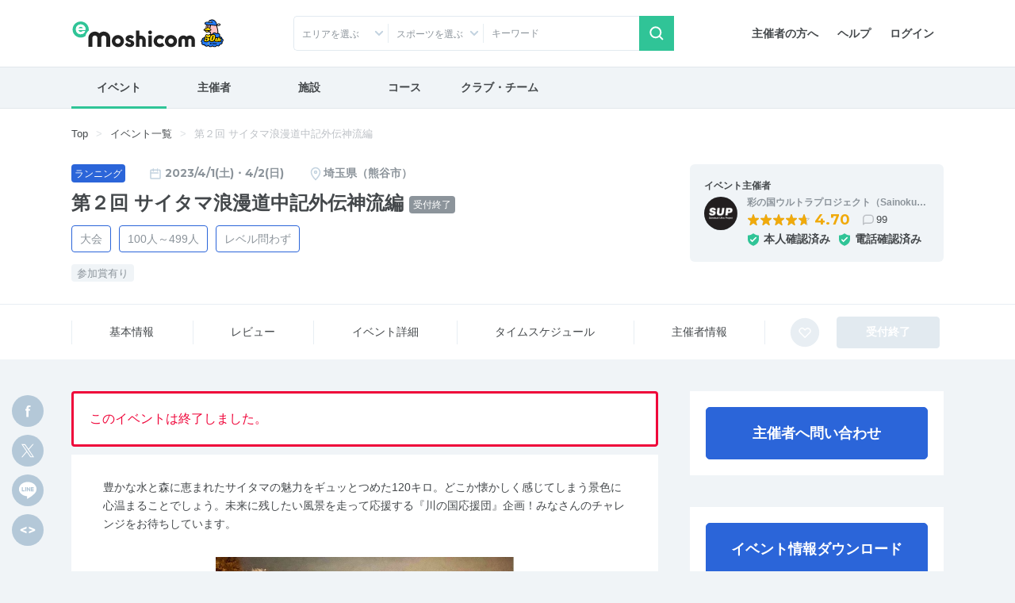

--- FILE ---
content_type: text/html; charset=UTF-8
request_url: https://moshicom.com/80339
body_size: 27005
content:
<!DOCTYPE html>
<html lang="ja">
<head prefix="og: http://ogp.me/ns# fb: http://ogp.me/ns/fb# website: http://ogp.me/ns/website#">
    
<meta charset="utf-8" />
<meta http-equiv="X-UA-Compatible" content="IE=edge" />
<meta name="viewport" content="width=device-width,
		initial-scale=1" />
<meta name="description" content="e-moshicom（イー・モシコム）は主催者のためのイベント支援サイトです。ランニング、バイクをはじめとしたアクティブなイベントの集客をはじめ、運営・管理をトータルにサポートします。" />
<meta name="keywords" content="イベント申し込み,イベント募集,イベント管理,イベント告知,イベント集客,イベント開催,イベント運営,イベント作成,事前決済,イベント検索,主催,ランニング,バイク,ウォーキング,講習会,セミナー,合宿,ツアー,練習会,メーカーイベント,交流会,打ち上げ,-e-moshicom,イー・モシコム" />
<meta property="og:title" content="第２回 サイタマ浪漫道中記外伝神流編 on Moshicom" />
<meta property="og:description" content="2023/4/1・2023/4/2 / 埼玉県熊谷市桜木町2丁目33-5 熊谷市立市民体育館 /  豊かな水と森に恵まれたサイタマの魅力をギュッとつめた120キロ。どこか懐かしく感じてしまう景色に心温まることでしょう。未来に残したい風景を走って応援する『川の国応援団』企画！みなさんのチャレンジをお待ちしています。&lt;h4&gt;&lt;span styl..." />
<meta property="og:url" content="https://moshicom.com/80339/" />
<meta property="og:image" content="https://static.moshicom.com/www/2022/12/tmb_67dc094f338f4677381329fd5dc213d9e6a27bde.jpg" />
<meta property="og:type" content="website" />
<meta property="og:site_name" content="e-moshicom" />
<meta name="twitter:card" content="summary_large_image" />
<meta name="twitter:site" content="@e_moshicom" />
    <!--plugin -->
    <link href="https://fonts.googleapis.com/css?family=Montserrat:400,500,700&display=swap" rel="stylesheet">
    <!--css -->
    <link type="text/css" rel="stylesheet" href="/assets/css/common.min.css?1732085459" />

    <link type="text/css" rel="stylesheet" href="/assets/css/swiper.min.css?1599809568" />

    <link type="text/css" rel="stylesheet" href="/assets/css/lightbox.min.css?1599809568" />


    <!--plugin -->
    <link type="text/css" rel="stylesheet" href="/assets/css/jquery-ui.min.css?1599809568" />

    <link type="text/css" rel="stylesheet" href="/assets/css/jquery-ui-timepicker-addon.min.css?1599809568" />

    <link type="text/css" rel="stylesheet" href="/assets/css/bootstrap-colorpicker.min.css?1599809568" />

    
        <link type="text/css" rel="stylesheet" href="//fonts.googleapis.com/css?family=Roboto:100,400,500,700,900,900i" />

    <link type="text/css" rel="stylesheet" href="/assets/css/detail.css?1724035264" />
<link type="text/css" rel="stylesheet" href="/assets/css/detail-event.css?1679449220" />

    
            <script src="https://securepubads.g.doubleclick.net/tag/js/gpt.js"></script>
<script type='text/javascript'><!--
window.googletag = window.googletag || {cmd: []};
googletag.cmd.push(function() {
googletag.defineSlot('/2192041/M_TOP_Square', [250, 250], 'div-gpt-ad-1620627946311-0').addService(googletag.pubads());
googletag.defineSlot('/2192041/M_TOP_Square_02', [250, 250], 'div-gpt-ad-1637740741555-0').addService(googletag.pubads());
googletag.defineSlot('/2192041/M_Search_Square', [250, 250], 'div-gpt-ad-1620627981206-0').addService(googletag.pubads());
googletag.defineSlot('/2192041/M_Search_Square_02', [250, 250], 'div-gpt-ad-1637216400517-0').addService(googletag.pubads());
googletag.defineSlot('/2192041/M_Detail_Half', [300, 600], 'div-gpt-ad-1620627910093-0').addService(googletag.pubads());
googletag.defineSlot('/2192041/M_Mrect', [300, 250], 'div-gpt-ad-1712801520282-0').addService(googletag.pubads());
googletag.pubads().enableSingleRequest();
googletag.pubads().collapseEmptyDivs();
googletag.enableServices();
});
//--></script>
        <link type="text/css" rel="stylesheet" href="/assets/css/ui-custom.min.css?1675040514" />

    <!-- Favicons -->
    <link rel="apple-touch-icon-precomposed" href="/apple-touch-icon.png">
    <link rel="shortcut icon" type="image/vnd.microsoft.icon" href="/favicon.ico">
    <link rel="icon" type="image/vnd.microsoft.icon" href="/favicon.ico">
    <!-- analytics -->

                                                                
        
        <style type="text/css">
        main a:hover,
        .btn-outline-primary {
        color: rgb(43, 101, 217);
        }
        .badge-primary,
        main .btn-primary,
        .modal .btn-primary,
        .greenBtn,
        .col-main .slide .swiper-button-next::after,
        .col-main .slide .swiper-button-prev::after,
        .swiper-pagination-bullet-active,
        .subnavi.fixed .nav-link.active::after,
        .sectioning-title::before,
        .icon-htmltag:hover::before,
        main .btn-primary:hover,
        .modal .btn-primary:hover,
        .btn-outline-primary:hover,
        .greenBtn:hover {
        background-color: rgb(43, 101, 217);
        }
        .badge-outline-primary,
        .btn-outline-primary,
        main .btn-primary,
        .modal .btn-primary,
        .greenBtn {
        border-color: rgb(43, 101, 217) !important;
        }
        .btn-outline-primary:hover,
        main .btn-primary:hover,
        .modal .btn-primary:hover,
        .greenBtn:hover {
        border-color: rgb(43, 101, 217) !important;
        opacity: .8;
        }
        main .btn-primary:not(:disabled):not(.disabled):active,
        main .btn-primary:not(:disabled):not(.disabled).active,
        .modal .btn-primary:not(:disabled):not(.disabled):active,
        .modal .btn-primary:not(:disabled):not(.disabled).active,
        .btn-outline-primary:not(:disabled):not(.disabled):active,
        .greenBtn:not(:disabled):not(.disabled):active {
        background-color: rgb(43, 101, 217) !important;
        border-color: rgb(43, 101, 217) !important;
        }
        main .btn-primary:not(:disabled):not(.disabled):active:focus,
        main .btn-primary:not(:disabled):not(.disabled).active:focus,
        main .btn-primary:focus,
        main .btn-primary.focus,
        .modal .btn-primary:not(:disabled):not(.disabled):active:focus,
        .modal .btn-primary:not(:disabled):not(.disabled).active:focus,
        .modal .btn-primary:focus,
        .modal .btn-primary.focus,
        .btn-outline-primary:not(:disabled):not(.disabled):active:focus,
        .greenBtn:not(:disabled):not(.disabled):active,
        .greenBtn:not(:disabled):not(.disabled):active:focus,
        .greenBtn:focus {
        -webkit-box-shadow: 0 0 0 .2rem rgba(43, 101, 217, .5) !important;
        box-shadow: 0 0 0 .2rem rgba(43, 101, 217, .5) !important;
        }
        .text-primary,
        a.text-primary:hover,
        a.text-primary:focus,
        .btn-outline-primary.disabled,
        .btn-outline-primary:disabled,
        .btn-link:hover,
        .btn-outline-primary:focus,
        .btn-outline-primary.focus {
        color: rgb(43, 101, 217) !important;
        }
        .nav-pills .nav-item .nav-link.active {
        border-bottom: .2rem solid rgb(43, 101, 217) !important;
        }
        .btn-outline-primary:focus,
        .btn-outline-primary:hover {
        border-color: rgb(43, 101, 217) !important;
        }
        .btn-outline-primary:focus,
        .btn-outline-primary.focus {
        -webkit-box-shadow: 0 0 0 .2rem rgba(43, 101, 217, .5) !important;
        box-shadow: 0 0 0 .2rem rgba(43, 101, 217, .5) !important;
        }
        .contents-form .list-group-item .form-group.border {
        border-color: rgb(43, 101, 217) !important;
        }
        .icon-calendar-primary::before {
        background-image: url("data:image/svg+xml;charset=utf8,%3Csvg%20id%3D%22calendar%22%20xmlns%3D%22http%3A%2F%2Fwww.w3.org%2F2000%2Fsvg%22%20viewBox%3D%220%200%2016%2016%22%3E%3Cpath%20id%3D%22p%22%20d%3D%22M5.33%2C3.33H2.67A.67.67%2C0%2C0%2C0%2C2%2C4v9.33a.67.67%2C0%2C0%2C0%2C.67.67H13.33a.67.67%2C0%2C0%2C0%2C.67-.67V4a.67.67%2C0%2C0%2C0-.67-.67h-.66%22%20style%3D%22fill%3Anone%3Bstroke%3A%232B65D9%3Bstroke-linecap%3Around%3Bstroke-linejoin%3Around%3Bstroke-width%3A1.5px%22%2F%3E%3Cline%20id%3D%22l7%22%20x1%3D%226.33%22%20y1%3D%223.33%22%20x2%3D%229.67%22%20y2%3D%223.33%22%20style%3D%22fill%3Anone%3Bstroke%3A%232B65D9%3Bstroke-linecap%3Around%3Bstroke-linejoin%3Around%3Bstroke-width%3A1.5px%22%2F%3E%3Cline%20id%3D%22l8%22%20x1%3D%225.33%22%20y1%3D%222%22%20x2%3D%225.33%22%20y2%3D%224.67%22%20style%3D%22fill%3Anone%3Bstroke%3A%232B65D9%3Bstroke-linecap%3Around%3Bstroke-linejoin%3Around%3Bstroke-width%3A1.5px%22%2F%3E%3Cline%20id%3D%22l9%22%20x1%3D%2210.67%22%20y1%3D%222%22%20x2%3D%2210.67%22%20y2%3D%224.67%22%20style%3D%22fill%3Anone%3Bstroke%3A%232B65D9%3Bstroke-linecap%3Around%3Bstroke-linejoin%3Around%3Bstroke-width%3A1.5px%22%2F%3E%3Cline%20id%3D%22l10%22%20x1%3D%222%22%20y1%3D%227%22%20x2%3D%2211.33%22%20y2%3D%227%22%20style%3D%22fill%3Anone%3Bstroke%3A%232B65D9%3Bstroke-linecap%3Around%3Bstroke-linejoin%3Around%3Bstroke-width%3A1.5px%22%2F%3E%3C%2Fsvg%3E");
        }
        .icon-gglcalendar::before {
        background-image: url("data:image/svg+xml;charset=utf8,%3Csvg%20id%3D%22googleCALENDAR%22%20xmlns%3D%22http%3A%2F%2Fwww.w3.org%2F2000%2Fsvg%22%20viewBox%3D%220%200%2024%2024%22%3E%3Cpath%20id%3D%22pass2915%22%20d%3D%22M8%2C5H4A1%2C1%2C0%2C0%2C0%2C3%2C6V20a1%2C1%2C0%2C0%2C0%2C1%2C1H20a1%2C1%2C0%2C0%2C0%2C1-1V6a1%2C1%2C0%2C0%2C0-1-1H19%22%20fill%3D%22none%22%20stroke%3D%22%232B65D9%22%20stroke-linecap%3D%22round%22%20stroke-linejoin%3D%22round%22%20stroke-width%3D%222px%22%2F%3E%3Cline%20id%3D%22line11%22%20x1%3D%228%22%20y1%3D%223%22%20x2%3D%228%22%20y2%3D%227%22%20fill%3D%22none%22%20stroke%3D%22%232B65D9%22%20stroke-linecap%3D%22round%22%20stroke-linejoin%3D%22round%22%20stroke-width%3D%222px%22%2F%3E%3Cline%20id%3D%22line12%22%20x1%3D%2216%22%20y1%3D%223%22%20x2%3D%2216%22%20y2%3D%227%22%20fill%3D%22none%22%20stroke%3D%22%232B65D9%22%20stroke-linecap%3D%22round%22%20stroke-linejoin%3D%22round%22%20stroke-width%3D%222px%22%2F%3E%3Cline%20id%3D%22line13%22%20x1%3D%2211%22%20y1%3D%225%22%20x2%3D%2216%22%20y2%3D%225%22%20fill%3D%22none%22%20stroke%3D%22%232B65D9%22%20stroke-linecap%3D%22round%22%20stroke-linejoin%3D%22round%22%20stroke-width%3D%222px%22%2F%3E%3Cpath%20id%3D%22check2916%22%20d%3D%22M8.75%2C13.5l2.5%2C2.5%2C4-4%22%20fill%3D%22none%22%20stroke%3D%22%232B65D9%22%20stroke-linecap%3D%22round%22%20stroke-linejoin%3D%22round%22%20stroke-width%3D%222px%22%2F%3E%3C%2Fsvg%3E");
        }
        .icon-pin-primary::before {
        background-image: url("data:image/svg+xml;charset=utf8,%3Csvg%20xmlns%3D%22http%3A%2F%2Fwww.w3.org%2F2000%2Fsvg%22%20viewBox%3D%220%200%2020%2020%22%3E%3Cpath%20id%3D%22circle%22%20class%3D%22cls-1%22%20fill%3D%22none%22%20stroke%3D%22%232B65D9%22%20stroke-width%3D%221.5px%22%20stroke-linecap%3D%22round%22%20stroke-linejoin%3D%22round%22%20d%3D%22M15.5%2C8c0%2C4-5.5%2C9.5-5.5%2C9.5S4.5%2C12%2C4.5%2C8a5.5%2C5.5%2C0%2C0%2C1%2C11%2C0Z%22%2F%3E%3Ccircle%20id%3D%22_244%22%20data-name%3D%22244%22%20class%3D%22cls-2%22%20fill%3D%22none%22%20stroke%3D%22%232B65D9%22%20stroke-width%3D%221.5px%22%20stroke-miterlimit%3D%2210%22%20cx%3D%2210%22%20cy%3D%228%22%20r%3D%221.5%22%2F%3E%3C%2Fsvg%3E");
        }
        .icon-comment:hover::after {
        background-image: url("data:image/svg+xml;charset=utf8,%3Csvg%20data-name%3D%22comment%22%20xmlns%3D%22http%3A%2F%2Fwww.w3.org%2F2000%2Fsvg%22%20viewBox%3D%220%200%2016%2014%22%3E%3Cpath%20id%3D%22comment%22%20data-name%3D%22comment%22%20d%3D%22M3.42%2C11.17H10.5a3.75%2C3.75%2C0%2C0%2C0%2C3.75-3.75h0V4.92A3.75%2C3.75%2C0%2C0%2C0%2C10.5%2C1.17h-5A3.75%2C3.75%2C0%2C0%2C0%2C1.75%2C4.92v7.91Z%22%20style%3D%22fill%3Anone%3Bstroke%3A%232B65D9%3Bstroke-linecap%3Around%3Bstroke-linejoin%3Around%3Bstroke-width%3A1.5px%22%2F%3E%3C%2Fsvg%3E");
        }
        .featurelist .progress-box span {
        color: rgb(43, 101, 217) !important;
        }
        .featurelist .progress-box .progress.fivestar .progress-bar.progress-bar-star {
        background-image: url("data:image/svg+xml;charset=utf8,%3Csvg%20id%3D%22star%22%20xmlns%3D%22http%3A%2F%2Fwww.w3.org%2F2000%2Fsvg%22%20viewBox%3D%220%200%2016%2016%22%3E%3Cpath%20id%3D%22pass%22%20fill%3D%22%232B65D9%22%20d%3D%22M14.24%2C5.75H10.58a.77.77%2C0%2C0%2C1-.72-.55L8.73%2C1.56a.75.75%2C0%2C0%2C0-1.45%2C0L6.15%2C5.2a.77.77%2C0%2C0%2C1-.72.55H1.77A.8.8%2C0%2C0%2C0%2C1%2C6.58a.79.79%2C0%2C0%2C0%2C.32.6l3%2C2.25a.82.82%2C0%2C0%2C1%2C.28.89L3.43%2C14a.77.77%2C0%2C0%2C0%2C.47%2C1%2C.74.74%2C0%2C0%2C0%2C.69-.09l3-2.25a.71.71%2C0%2C0%2C1%2C.89%2C0l3%2C2.25a.78.78%2C0%2C0%2C0%2C1.07-.18.75.75%2C0%2C0%2C0%2C.1-.71l-1.13-3.64a.82.82%2C0%2C0%2C1%2C.28-.89l3-2.25a.8.8%2C0%2C0%2C0%2C.14-1.12A.77.77%2C0%2C0%2C0%2C14.24%2C5.75Z%22%2F%3E%3C%2Fsvg%3E");
        }
        @media screen and (min-width: 768px) {
            .subnavi .btn-link {
            color: rgb(43, 101, 217);
            }
            .subnavi .btn-link:hover small {
            color: rgb(43, 101, 217);
            }
        }
        @media screen and (max-width: 767.98px) {
            .subnavi .nav-fill {
            background-color: rgb(43, 101, 217);
            }
        }
        </style>
    

            <!-- change theme Color / change image -->
        <style>
            /* dark template */
            .side-card > .card-header {
                background-color: #030303;
            }

            .detail-main-card .card-img-top {
                background-image: url(/assets/img/companyimage/1/noimg_detail.png);
            }

            .detail-main-card .table .figure .figure-img,
            .media-list .prof-icon,
            .media-lg .prof-icon {
                background-image: url(/assets/img/companyimage/1/noimg_event.png);
            }

            .ic-organizer::before {
                background-image: url(/assets/img/companyimage/1/ic-organizer.svg);
            }

            .ic-event-detail::before {
                background-image: url(/assets/img/companyimage/1/ic-event-detail.svg);
            }
        </style>
    
    <script>
        var msg_date = new Date();
        var msg_timestamp = msg_date.getTime();
    </script>

    <title>第２回 サイタマ浪漫道中記外伝神流編 | e-moshicom（イー・モシコム）</title>
</head>
<body class=" pages-detail event"
ontouchstart=""
    data-spy="scroll" data-offset="90" data-target="#sub-nav"
>
    <div id="pagetop"></div>
    <!-- Google Tag Manager -->
<noscript><iframe src="//www.googletagmanager.com/ns.html?id=GTM-5N5765"
height="0" width="0" style="display:none;visibility:hidden"></iframe></noscript>
<script>(function(w,d,s,l,i){w[l]=w[l]||[];w[l].push({'gtm.start':
new Date().getTime(),event:'gtm.js'});var f=d.getElementsByTagName(s)[0],
j=d.createElement(s),dl=l!='dataLayer'?'&l='+l:'';j.async=true;j.src=
'//www.googletagmanager.com/gtm.js?id='+i+dl;f.parentNode.insertBefore(j,f);
})(window,document,'script','dataLayer','GTM-5N5765');</script>
<!-- End Google Tag Manager -->
    <!-- Google Tag Manager -->
<noscript><iframe src="//www.googletagmanager.com/ns.html?id=GTM-5N5765"
height="0" width="0" style="display:none;visibility:hidden"></iframe></noscript>
<script>(function(w,d,s,l,i){w[l]=w[l]||[];w[l].push({'gtm.start':
new Date().getTime(),event:'gtm.js'});var f=d.getElementsByTagName(s)[0],
j=d.createElement(s),dl=l!='dataLayer'?'&l='+l:'';j.async=true;j.src=
'//www.googletagmanager.com/gtm.js?id='+i+dl;f.parentNode.insertBefore(j,f);
})(window,document,'script','dataLayer','GTM-5N5765');</script>
<!-- End Google Tag Manager -->    
    <div id="app">
                    <header id="header">

        <div class="container">
        <nav class="navbar navbar-expand-sm justify-content-between">
                            <a class="navbar-brand" href="/"><span>e-moshicom</span></a>
<div class="d-sm-none d-flex ml-auto">
            <a href="#collapseSearch" class="btn" data-toggle="collapse" role="button" aria-expanded="false" aria-controls="collapseSearch"><span class="navbar-toggler-icon search"></span>検索</a>
        <a href="/login/?url=/80339" class="btn"><span class="navbar-toggler-icon login"></span>ログイン</a>
    <button class="navbar-toggler" type="button" data-toggle="modal" data-target="#menuModalLong" aria-controls="menuModalLong" aria-expanded="false" aria-label="Toggle navigation"><span class="navbar-toggler-icon menu"></span>メニュー</button>
</div>
<!--//-->
<div class="navbar-right">
    <ul class="nav">
        <li class="nav-item">
            <a class="nav-link" href="/about/">主催者の方へ</a>
        </li>
        <li class="nav-item">
            <a class="nav-link" href="https://help.moshicom.com/" target="_blank">ヘルプ</a>
        </li>
        <li class="nav-item">
            <a class="nav-link" href="/login/?url=/80339">ログイン</a>
        </li>
    </ul>
</div>
<!--//navbar-right-->
                    </nav>
        <!--//nav-->
                    <div id="header_event_search">
<div class="collapse headerCollapse" id="collapseSearch" rel="preload">
    <div class="collapse-inner">
        <form action="/search/" method="get">
            <div class="form-row">
                <div class="col-6 col-sm-3 icn icon-arrow-arb icon-pin">
                    <p class="form-text text-truncate" id="dropdownArea" data-toggle="dropdown" aria-haspopup="true" aria-expanded="false">エリアを選ぶ</p>
<div class="dropdown-menu" aria-labelledby="dropdownArea">
            <fieldset>
            <div class="custom-control custom-checkbox">
                <input type="checkbox" name="areaAll1" class="custom-control-input" id="headerAreaAll1" value="1">
                <label class="custom-control-label" for="headerAreaAll1">
                    <legend>北海道・東北</legend>
                </label>
            </div>
            <div class="d-flex flex-wrap align-items-center">
                                    <div class="custom-control custom-checkbox custom-control-inline">
                        <input type="checkbox" name="prefecture_id[]" class="custom-control-input" id="header_prefecture_id_1_1" value="1" data-label="北海道" data-area="1">
                        <label class="custom-control-label" for="header_prefecture_id_1_1">北海道</label>
                    </div>
                                    <div class="custom-control custom-checkbox custom-control-inline">
                        <input type="checkbox" name="prefecture_id[]" class="custom-control-input" id="header_prefecture_id_1_2" value="2" data-label="青森県" data-area="1">
                        <label class="custom-control-label" for="header_prefecture_id_1_2">青森県</label>
                    </div>
                                    <div class="custom-control custom-checkbox custom-control-inline">
                        <input type="checkbox" name="prefecture_id[]" class="custom-control-input" id="header_prefecture_id_1_3" value="3" data-label="岩手県" data-area="1">
                        <label class="custom-control-label" for="header_prefecture_id_1_3">岩手県</label>
                    </div>
                                    <div class="custom-control custom-checkbox custom-control-inline">
                        <input type="checkbox" name="prefecture_id[]" class="custom-control-input" id="header_prefecture_id_1_4" value="4" data-label="宮城県" data-area="1">
                        <label class="custom-control-label" for="header_prefecture_id_1_4">宮城県</label>
                    </div>
                                    <div class="custom-control custom-checkbox custom-control-inline">
                        <input type="checkbox" name="prefecture_id[]" class="custom-control-input" id="header_prefecture_id_1_5" value="5" data-label="秋田県" data-area="1">
                        <label class="custom-control-label" for="header_prefecture_id_1_5">秋田県</label>
                    </div>
                                    <div class="custom-control custom-checkbox custom-control-inline">
                        <input type="checkbox" name="prefecture_id[]" class="custom-control-input" id="header_prefecture_id_1_6" value="6" data-label="山形県" data-area="1">
                        <label class="custom-control-label" for="header_prefecture_id_1_6">山形県</label>
                    </div>
                                    <div class="custom-control custom-checkbox custom-control-inline">
                        <input type="checkbox" name="prefecture_id[]" class="custom-control-input" id="header_prefecture_id_1_7" value="7" data-label="福島県" data-area="1">
                        <label class="custom-control-label" for="header_prefecture_id_1_7">福島県</label>
                    </div>
                            </div>
        </fieldset>
            <fieldset>
            <div class="custom-control custom-checkbox">
                <input type="checkbox" name="areaAll2" class="custom-control-input" id="headerAreaAll2" value="2">
                <label class="custom-control-label" for="headerAreaAll2">
                    <legend>関東</legend>
                </label>
            </div>
            <div class="d-flex flex-wrap align-items-center">
                                    <div class="custom-control custom-checkbox custom-control-inline">
                        <input type="checkbox" name="prefecture_id[]" class="custom-control-input" id="header_prefecture_id_2_13" value="13" data-label="東京都" data-area="2">
                        <label class="custom-control-label" for="header_prefecture_id_2_13">東京都</label>
                    </div>
                                    <div class="custom-control custom-checkbox custom-control-inline">
                        <input type="checkbox" name="prefecture_id[]" class="custom-control-input" id="header_prefecture_id_2_14" value="14" data-label="神奈川県" data-area="2">
                        <label class="custom-control-label" for="header_prefecture_id_2_14">神奈川県</label>
                    </div>
                                    <div class="custom-control custom-checkbox custom-control-inline">
                        <input type="checkbox" name="prefecture_id[]" class="custom-control-input" id="header_prefecture_id_2_11" value="11" data-label="埼玉県" data-area="2">
                        <label class="custom-control-label" for="header_prefecture_id_2_11">埼玉県</label>
                    </div>
                                    <div class="custom-control custom-checkbox custom-control-inline">
                        <input type="checkbox" name="prefecture_id[]" class="custom-control-input" id="header_prefecture_id_2_12" value="12" data-label="千葉県" data-area="2">
                        <label class="custom-control-label" for="header_prefecture_id_2_12">千葉県</label>
                    </div>
                                    <div class="custom-control custom-checkbox custom-control-inline">
                        <input type="checkbox" name="prefecture_id[]" class="custom-control-input" id="header_prefecture_id_2_9" value="9" data-label="栃木県" data-area="2">
                        <label class="custom-control-label" for="header_prefecture_id_2_9">栃木県</label>
                    </div>
                                    <div class="custom-control custom-checkbox custom-control-inline">
                        <input type="checkbox" name="prefecture_id[]" class="custom-control-input" id="header_prefecture_id_2_8" value="8" data-label="茨城県" data-area="2">
                        <label class="custom-control-label" for="header_prefecture_id_2_8">茨城県</label>
                    </div>
                                    <div class="custom-control custom-checkbox custom-control-inline">
                        <input type="checkbox" name="prefecture_id[]" class="custom-control-input" id="header_prefecture_id_2_10" value="10" data-label="群馬県" data-area="2">
                        <label class="custom-control-label" for="header_prefecture_id_2_10">群馬県</label>
                    </div>
                            </div>
        </fieldset>
            <fieldset>
            <div class="custom-control custom-checkbox">
                <input type="checkbox" name="areaAll3" class="custom-control-input" id="headerAreaAll3" value="3">
                <label class="custom-control-label" for="headerAreaAll3">
                    <legend>中部・北陸・東海</legend>
                </label>
            </div>
            <div class="d-flex flex-wrap align-items-center">
                                    <div class="custom-control custom-checkbox custom-control-inline">
                        <input type="checkbox" name="prefecture_id[]" class="custom-control-input" id="header_prefecture_id_3_15" value="15" data-label="新潟県" data-area="3">
                        <label class="custom-control-label" for="header_prefecture_id_3_15">新潟県</label>
                    </div>
                                    <div class="custom-control custom-checkbox custom-control-inline">
                        <input type="checkbox" name="prefecture_id[]" class="custom-control-input" id="header_prefecture_id_3_19" value="19" data-label="山梨県" data-area="3">
                        <label class="custom-control-label" for="header_prefecture_id_3_19">山梨県</label>
                    </div>
                                    <div class="custom-control custom-checkbox custom-control-inline">
                        <input type="checkbox" name="prefecture_id[]" class="custom-control-input" id="header_prefecture_id_3_20" value="20" data-label="長野県" data-area="3">
                        <label class="custom-control-label" for="header_prefecture_id_3_20">長野県</label>
                    </div>
                                    <div class="custom-control custom-checkbox custom-control-inline">
                        <input type="checkbox" name="prefecture_id[]" class="custom-control-input" id="header_prefecture_id_3_17" value="17" data-label="石川県" data-area="3">
                        <label class="custom-control-label" for="header_prefecture_id_3_17">石川県</label>
                    </div>
                                    <div class="custom-control custom-checkbox custom-control-inline">
                        <input type="checkbox" name="prefecture_id[]" class="custom-control-input" id="header_prefecture_id_3_16" value="16" data-label="富山県" data-area="3">
                        <label class="custom-control-label" for="header_prefecture_id_3_16">富山県</label>
                    </div>
                                    <div class="custom-control custom-checkbox custom-control-inline">
                        <input type="checkbox" name="prefecture_id[]" class="custom-control-input" id="header_prefecture_id_3_18" value="18" data-label="福井県" data-area="3">
                        <label class="custom-control-label" for="header_prefecture_id_3_18">福井県</label>
                    </div>
                                    <div class="custom-control custom-checkbox custom-control-inline">
                        <input type="checkbox" name="prefecture_id[]" class="custom-control-input" id="header_prefecture_id_3_23" value="23" data-label="愛知県" data-area="3">
                        <label class="custom-control-label" for="header_prefecture_id_3_23">愛知県</label>
                    </div>
                                    <div class="custom-control custom-checkbox custom-control-inline">
                        <input type="checkbox" name="prefecture_id[]" class="custom-control-input" id="header_prefecture_id_3_21" value="21" data-label="岐阜県" data-area="3">
                        <label class="custom-control-label" for="header_prefecture_id_3_21">岐阜県</label>
                    </div>
                                    <div class="custom-control custom-checkbox custom-control-inline">
                        <input type="checkbox" name="prefecture_id[]" class="custom-control-input" id="header_prefecture_id_3_22" value="22" data-label="静岡県" data-area="3">
                        <label class="custom-control-label" for="header_prefecture_id_3_22">静岡県</label>
                    </div>
                                    <div class="custom-control custom-checkbox custom-control-inline">
                        <input type="checkbox" name="prefecture_id[]" class="custom-control-input" id="header_prefecture_id_3_24" value="24" data-label="三重県" data-area="3">
                        <label class="custom-control-label" for="header_prefecture_id_3_24">三重県</label>
                    </div>
                            </div>
        </fieldset>
            <fieldset>
            <div class="custom-control custom-checkbox">
                <input type="checkbox" name="areaAll4" class="custom-control-input" id="headerAreaAll4" value="4">
                <label class="custom-control-label" for="headerAreaAll4">
                    <legend>関西</legend>
                </label>
            </div>
            <div class="d-flex flex-wrap align-items-center">
                                    <div class="custom-control custom-checkbox custom-control-inline">
                        <input type="checkbox" name="prefecture_id[]" class="custom-control-input" id="header_prefecture_id_4_27" value="27" data-label="大阪府" data-area="4">
                        <label class="custom-control-label" for="header_prefecture_id_4_27">大阪府</label>
                    </div>
                                    <div class="custom-control custom-checkbox custom-control-inline">
                        <input type="checkbox" name="prefecture_id[]" class="custom-control-input" id="header_prefecture_id_4_28" value="28" data-label="兵庫県" data-area="4">
                        <label class="custom-control-label" for="header_prefecture_id_4_28">兵庫県</label>
                    </div>
                                    <div class="custom-control custom-checkbox custom-control-inline">
                        <input type="checkbox" name="prefecture_id[]" class="custom-control-input" id="header_prefecture_id_4_26" value="26" data-label="京都府" data-area="4">
                        <label class="custom-control-label" for="header_prefecture_id_4_26">京都府</label>
                    </div>
                                    <div class="custom-control custom-checkbox custom-control-inline">
                        <input type="checkbox" name="prefecture_id[]" class="custom-control-input" id="header_prefecture_id_4_25" value="25" data-label="滋賀県" data-area="4">
                        <label class="custom-control-label" for="header_prefecture_id_4_25">滋賀県</label>
                    </div>
                                    <div class="custom-control custom-checkbox custom-control-inline">
                        <input type="checkbox" name="prefecture_id[]" class="custom-control-input" id="header_prefecture_id_4_29" value="29" data-label="奈良県" data-area="4">
                        <label class="custom-control-label" for="header_prefecture_id_4_29">奈良県</label>
                    </div>
                                    <div class="custom-control custom-checkbox custom-control-inline">
                        <input type="checkbox" name="prefecture_id[]" class="custom-control-input" id="header_prefecture_id_4_30" value="30" data-label="和歌山県" data-area="4">
                        <label class="custom-control-label" for="header_prefecture_id_4_30">和歌山県</label>
                    </div>
                            </div>
        </fieldset>
            <fieldset>
            <div class="custom-control custom-checkbox">
                <input type="checkbox" name="areaAll5" class="custom-control-input" id="headerAreaAll5" value="5">
                <label class="custom-control-label" for="headerAreaAll5">
                    <legend>中国・四国</legend>
                </label>
            </div>
            <div class="d-flex flex-wrap align-items-center">
                                    <div class="custom-control custom-checkbox custom-control-inline">
                        <input type="checkbox" name="prefecture_id[]" class="custom-control-input" id="header_prefecture_id_5_31" value="31" data-label="鳥取県" data-area="5">
                        <label class="custom-control-label" for="header_prefecture_id_5_31">鳥取県</label>
                    </div>
                                    <div class="custom-control custom-checkbox custom-control-inline">
                        <input type="checkbox" name="prefecture_id[]" class="custom-control-input" id="header_prefecture_id_5_32" value="32" data-label="島根県" data-area="5">
                        <label class="custom-control-label" for="header_prefecture_id_5_32">島根県</label>
                    </div>
                                    <div class="custom-control custom-checkbox custom-control-inline">
                        <input type="checkbox" name="prefecture_id[]" class="custom-control-input" id="header_prefecture_id_5_33" value="33" data-label="岡山県" data-area="5">
                        <label class="custom-control-label" for="header_prefecture_id_5_33">岡山県</label>
                    </div>
                                    <div class="custom-control custom-checkbox custom-control-inline">
                        <input type="checkbox" name="prefecture_id[]" class="custom-control-input" id="header_prefecture_id_5_34" value="34" data-label="広島県" data-area="5">
                        <label class="custom-control-label" for="header_prefecture_id_5_34">広島県</label>
                    </div>
                                    <div class="custom-control custom-checkbox custom-control-inline">
                        <input type="checkbox" name="prefecture_id[]" class="custom-control-input" id="header_prefecture_id_5_35" value="35" data-label="山口県" data-area="5">
                        <label class="custom-control-label" for="header_prefecture_id_5_35">山口県</label>
                    </div>
                                    <div class="custom-control custom-checkbox custom-control-inline">
                        <input type="checkbox" name="prefecture_id[]" class="custom-control-input" id="header_prefecture_id_5_36" value="36" data-label="徳島県" data-area="5">
                        <label class="custom-control-label" for="header_prefecture_id_5_36">徳島県</label>
                    </div>
                                    <div class="custom-control custom-checkbox custom-control-inline">
                        <input type="checkbox" name="prefecture_id[]" class="custom-control-input" id="header_prefecture_id_5_37" value="37" data-label="香川県" data-area="5">
                        <label class="custom-control-label" for="header_prefecture_id_5_37">香川県</label>
                    </div>
                                    <div class="custom-control custom-checkbox custom-control-inline">
                        <input type="checkbox" name="prefecture_id[]" class="custom-control-input" id="header_prefecture_id_5_38" value="38" data-label="愛媛県" data-area="5">
                        <label class="custom-control-label" for="header_prefecture_id_5_38">愛媛県</label>
                    </div>
                                    <div class="custom-control custom-checkbox custom-control-inline">
                        <input type="checkbox" name="prefecture_id[]" class="custom-control-input" id="header_prefecture_id_5_39" value="39" data-label="高知県" data-area="5">
                        <label class="custom-control-label" for="header_prefecture_id_5_39">高知県</label>
                    </div>
                            </div>
        </fieldset>
            <fieldset>
            <div class="custom-control custom-checkbox">
                <input type="checkbox" name="areaAll6" class="custom-control-input" id="headerAreaAll6" value="6">
                <label class="custom-control-label" for="headerAreaAll6">
                    <legend>九州・沖縄</legend>
                </label>
            </div>
            <div class="d-flex flex-wrap align-items-center">
                                    <div class="custom-control custom-checkbox custom-control-inline">
                        <input type="checkbox" name="prefecture_id[]" class="custom-control-input" id="header_prefecture_id_6_40" value="40" data-label="福岡県" data-area="6">
                        <label class="custom-control-label" for="header_prefecture_id_6_40">福岡県</label>
                    </div>
                                    <div class="custom-control custom-checkbox custom-control-inline">
                        <input type="checkbox" name="prefecture_id[]" class="custom-control-input" id="header_prefecture_id_6_41" value="41" data-label="佐賀県" data-area="6">
                        <label class="custom-control-label" for="header_prefecture_id_6_41">佐賀県</label>
                    </div>
                                    <div class="custom-control custom-checkbox custom-control-inline">
                        <input type="checkbox" name="prefecture_id[]" class="custom-control-input" id="header_prefecture_id_6_42" value="42" data-label="長崎県" data-area="6">
                        <label class="custom-control-label" for="header_prefecture_id_6_42">長崎県</label>
                    </div>
                                    <div class="custom-control custom-checkbox custom-control-inline">
                        <input type="checkbox" name="prefecture_id[]" class="custom-control-input" id="header_prefecture_id_6_43" value="43" data-label="熊本県" data-area="6">
                        <label class="custom-control-label" for="header_prefecture_id_6_43">熊本県</label>
                    </div>
                                    <div class="custom-control custom-checkbox custom-control-inline">
                        <input type="checkbox" name="prefecture_id[]" class="custom-control-input" id="header_prefecture_id_6_44" value="44" data-label="大分県" data-area="6">
                        <label class="custom-control-label" for="header_prefecture_id_6_44">大分県</label>
                    </div>
                                    <div class="custom-control custom-checkbox custom-control-inline">
                        <input type="checkbox" name="prefecture_id[]" class="custom-control-input" id="header_prefecture_id_6_45" value="45" data-label="宮崎県" data-area="6">
                        <label class="custom-control-label" for="header_prefecture_id_6_45">宮崎県</label>
                    </div>
                                    <div class="custom-control custom-checkbox custom-control-inline">
                        <input type="checkbox" name="prefecture_id[]" class="custom-control-input" id="header_prefecture_id_6_46" value="46" data-label="鹿児島県" data-area="6">
                        <label class="custom-control-label" for="header_prefecture_id_6_46">鹿児島県</label>
                    </div>
                                    <div class="custom-control custom-checkbox custom-control-inline">
                        <input type="checkbox" name="prefecture_id[]" class="custom-control-input" id="header_prefecture_id_6_47" value="47" data-label="沖縄県" data-area="6">
                        <label class="custom-control-label" for="header_prefecture_id_6_47">沖縄県</label>
                    </div>
                            </div>
        </fieldset>
        <fieldset>
        <div class="custom-control custom-checkbox">
            <input type="checkbox" class="custom-control-input" name="prefecture_id[]" id="header_prefecture_id_91" value="91" data-label="海外">
            <label class="custom-control-label" for="header_prefecture_id_91">海外</label>
        </div>
    </fieldset>
    <div class="d-flex justify-content-center">
        <button type="reset" class="btn btn-outline-gray mr-3" id="headerAreaClear">クリア</button>
        <button type="button" class="btn btn-primary dropdown-close btn-shadow">選択する</button>
    </div>
</div>                </div>
                <div class="col-6 col-sm-3 icn icon-arrow-arb">
                    <p class="form-text text-truncate" id="dropdownCategory2" data-toggle="dropdown" aria-haspopup="true" aria-expanded="false" data-offset="-160, 0">スポーツを選ぶ</p>
<div class="dropdown-menu" aria-labelledby="dropdownCategory2">
    <fieldset>
        <div class="sportsCheck d-flex flex-wrap align-items-center">
                            <div class="custom-control custom-checkbox custom-control-inline">
                    <input type="checkbox" class="custom-control-input" id="sports_1" data-id="1" data-label="ランニング" value="1" name="sports_id[]">
                    <label class="custom-control-label" for="sports_1">ランニング</label>
                </div>
                            <div class="custom-control custom-checkbox custom-control-inline">
                    <input type="checkbox" class="custom-control-input" id="sports_26" data-id="26" data-label="陸上競技" value="26" name="sports_id[]">
                    <label class="custom-control-label" for="sports_26">陸上競技</label>
                </div>
                            <div class="custom-control custom-checkbox custom-control-inline">
                    <input type="checkbox" class="custom-control-input" id="sports_25" data-id="25" data-label="トレイル" value="25" name="sports_id[]">
                    <label class="custom-control-label" for="sports_25">トレイル</label>
                </div>
                            <div class="custom-control custom-checkbox custom-control-inline">
                    <input type="checkbox" class="custom-control-input" id="sports_2" data-id="2" data-label="トライアスロン" value="2" name="sports_id[]">
                    <label class="custom-control-label" for="sports_2">トライアスロン</label>
                </div>
                            <div class="custom-control custom-checkbox custom-control-inline">
                    <input type="checkbox" class="custom-control-input" id="sports_27" data-id="27" data-label="ロゲイニング" value="27" name="sports_id[]">
                    <label class="custom-control-label" for="sports_27">ロゲイニング</label>
                </div>
                            <div class="custom-control custom-checkbox custom-control-inline">
                    <input type="checkbox" class="custom-control-input" id="sports_3" data-id="3" data-label="スイム" value="3" name="sports_id[]">
                    <label class="custom-control-label" for="sports_3">スイム</label>
                </div>
                            <div class="custom-control custom-checkbox custom-control-inline">
                    <input type="checkbox" class="custom-control-input" id="sports_4" data-id="4" data-label="自転車" value="4" name="sports_id[]">
                    <label class="custom-control-label" for="sports_4">自転車</label>
                </div>
                            <div class="custom-control custom-checkbox custom-control-inline">
                    <input type="checkbox" class="custom-control-input" id="sports_5" data-id="5" data-label="ウォーキング" value="5" name="sports_id[]">
                    <label class="custom-control-label" for="sports_5">ウォーキング</label>
                </div>
                            <div class="custom-control custom-checkbox custom-control-inline">
                    <input type="checkbox" class="custom-control-input" id="sports_6" data-id="6" data-label="登山、ハイキング" value="6" name="sports_id[]">
                    <label class="custom-control-label" for="sports_6">登山、ハイキング</label>
                </div>
                            <div class="custom-control custom-checkbox custom-control-inline">
                    <input type="checkbox" class="custom-control-input" id="sports_7" data-id="7" data-label="ボルダリング" value="7" name="sports_id[]">
                    <label class="custom-control-label" for="sports_7">ボルダリング</label>
                </div>
                            <div class="custom-control custom-checkbox custom-control-inline">
                    <input type="checkbox" class="custom-control-input" id="sports_8" data-id="8" data-label="ヨガ" value="8" name="sports_id[]">
                    <label class="custom-control-label" for="sports_8">ヨガ</label>
                </div>
                            <div class="custom-control custom-checkbox custom-control-inline">
                    <input type="checkbox" class="custom-control-input" id="sports_9" data-id="9" data-label="フィットネス" value="9" name="sports_id[]">
                    <label class="custom-control-label" for="sports_9">フィットネス</label>
                </div>
                            <div class="custom-control custom-checkbox custom-control-inline">
                    <input type="checkbox" class="custom-control-input" id="sports_10" data-id="10" data-label="ダンス" value="10" name="sports_id[]">
                    <label class="custom-control-label" for="sports_10">ダンス</label>
                </div>
                            <div class="custom-control custom-checkbox custom-control-inline">
                    <input type="checkbox" class="custom-control-input" id="sports_11" data-id="11" data-label="スキー、クロスカントリー" value="11" name="sports_id[]">
                    <label class="custom-control-label" for="sports_11">スキー、クロスカントリー</label>
                </div>
                            <div class="custom-control custom-checkbox custom-control-inline">
                    <input type="checkbox" class="custom-control-input" id="sports_12" data-id="12" data-label="テニス" value="12" name="sports_id[]">
                    <label class="custom-control-label" for="sports_12">テニス</label>
                </div>
                            <div class="custom-control custom-checkbox custom-control-inline">
                    <input type="checkbox" class="custom-control-input" id="sports_22" data-id="22" data-label="卓球" value="22" name="sports_id[]">
                    <label class="custom-control-label" for="sports_22">卓球</label>
                </div>
                            <div class="custom-control custom-checkbox custom-control-inline">
                    <input type="checkbox" class="custom-control-input" id="sports_13" data-id="13" data-label="サッカー、フットサル" value="13" name="sports_id[]">
                    <label class="custom-control-label" for="sports_13">サッカー、フットサル</label>
                </div>
                            <div class="custom-control custom-checkbox custom-control-inline">
                    <input type="checkbox" class="custom-control-input" id="sports_14" data-id="14" data-label="野球" value="14" name="sports_id[]">
                    <label class="custom-control-label" for="sports_14">野球</label>
                </div>
                            <div class="custom-control custom-checkbox custom-control-inline">
                    <input type="checkbox" class="custom-control-input" id="sports_15" data-id="15" data-label="バスケットボール" value="15" name="sports_id[]">
                    <label class="custom-control-label" for="sports_15">バスケットボール</label>
                </div>
                            <div class="custom-control custom-checkbox custom-control-inline">
                    <input type="checkbox" class="custom-control-input" id="sports_20" data-id="20" data-label="ボウリング" value="20" name="sports_id[]">
                    <label class="custom-control-label" for="sports_20">ボウリング</label>
                </div>
                            <div class="custom-control custom-checkbox custom-control-inline">
                    <input type="checkbox" class="custom-control-input" id="sports_21" data-id="21" data-label="バドミントン" value="21" name="sports_id[]">
                    <label class="custom-control-label" for="sports_21">バドミントン</label>
                </div>
                            <div class="custom-control custom-checkbox custom-control-inline">
                    <input type="checkbox" class="custom-control-input" id="sports_28" data-id="28" data-label="アーチェリー" value="28" name="sports_id[]">
                    <label class="custom-control-label" for="sports_28">アーチェリー</label>
                </div>
                            <div class="custom-control custom-checkbox custom-control-inline">
                    <input type="checkbox" class="custom-control-input" id="sports_29" data-id="29" data-label="ホッケー" value="29" name="sports_id[]">
                    <label class="custom-control-label" for="sports_29">ホッケー</label>
                </div>
                            <div class="custom-control custom-checkbox custom-control-inline">
                    <input type="checkbox" class="custom-control-input" id="sports_30" data-id="30" data-label="柔道" value="30" name="sports_id[]">
                    <label class="custom-control-label" for="sports_30">柔道</label>
                </div>
                            <div class="custom-control custom-checkbox custom-control-inline">
                    <input type="checkbox" class="custom-control-input" id="sports_31" data-id="31" data-label="空手道" value="31" name="sports_id[]">
                    <label class="custom-control-label" for="sports_31">空手道</label>
                </div>
                            <div class="custom-control custom-checkbox custom-control-inline">
                    <input type="checkbox" class="custom-control-input" id="sports_32" data-id="32" data-label="テコンドー" value="32" name="sports_id[]">
                    <label class="custom-control-label" for="sports_32">テコンドー</label>
                </div>
                            <div class="custom-control custom-checkbox custom-control-inline">
                    <input type="checkbox" class="custom-control-input" id="sports_33" data-id="33" data-label="オリエンテーリング" value="33" name="sports_id[]">
                    <label class="custom-control-label" for="sports_33">オリエンテーリング</label>
                </div>
                            <div class="custom-control custom-checkbox custom-control-inline">
                    <input type="checkbox" class="custom-control-input" id="sports_34" data-id="34" data-label="ソフトボール" value="34" name="sports_id[]">
                    <label class="custom-control-label" for="sports_34">ソフトボール</label>
                </div>
                            <div class="custom-control custom-checkbox custom-control-inline">
                    <input type="checkbox" class="custom-control-input" id="sports_35" data-id="35" data-label="スカッシュ" value="35" name="sports_id[]">
                    <label class="custom-control-label" for="sports_35">スカッシュ</label>
                </div>
                            <div class="custom-control custom-checkbox custom-control-inline">
                    <input type="checkbox" class="custom-control-input" id="sports_36" data-id="36" data-label="ゴルフ、グラウンドゴルフ、ゲートボール" value="36" name="sports_id[]">
                    <label class="custom-control-label" for="sports_36">ゴルフ、グラウンドゴルフ、ゲートボール</label>
                </div>
                            <div class="custom-control custom-checkbox custom-control-inline">
                    <input type="checkbox" class="custom-control-input" id="sports_37" data-id="37" data-label="バレーボール" value="37" name="sports_id[]">
                    <label class="custom-control-label" for="sports_37">バレーボール</label>
                </div>
                            <div class="custom-control custom-checkbox custom-control-inline">
                    <input type="checkbox" class="custom-control-input" id="sports_38" data-id="38" data-label="ラグビー" value="38" name="sports_id[]">
                    <label class="custom-control-label" for="sports_38">ラグビー</label>
                </div>
                            <div class="custom-control custom-checkbox custom-control-inline">
                    <input type="checkbox" class="custom-control-input" id="sports_39" data-id="39" data-label="ハンドボール" value="39" name="sports_id[]">
                    <label class="custom-control-label" for="sports_39">ハンドボール</label>
                </div>
                            <div class="custom-control custom-checkbox custom-control-inline">
                    <input type="checkbox" class="custom-control-input" id="sports_18" data-id="18" data-label="カヌー、カヤック、ボート" value="18" name="sports_id[]">
                    <label class="custom-control-label" for="sports_18">カヌー、カヤック、ボート</label>
                </div>
                            <div class="custom-control custom-checkbox custom-control-inline">
                    <input type="checkbox" class="custom-control-input" id="sports_40" data-id="40" data-label="セーリング" value="40" name="sports_id[]">
                    <label class="custom-control-label" for="sports_40">セーリング</label>
                </div>
                            <div class="custom-control custom-checkbox custom-control-inline">
                    <input type="checkbox" class="custom-control-input" id="sports_19" data-id="19" data-label="マリンスポーツ" value="19" name="sports_id[]">
                    <label class="custom-control-label" for="sports_19">マリンスポーツ</label>
                </div>
                            <div class="custom-control custom-checkbox custom-control-inline">
                    <input type="checkbox" class="custom-control-input" id="sports_41" data-id="41" data-label="射撃" value="41" name="sports_id[]">
                    <label class="custom-control-label" for="sports_41">射撃</label>
                </div>
                            <div class="custom-control custom-checkbox custom-control-inline">
                    <input type="checkbox" class="custom-control-input" id="sports_42" data-id="42" data-label="ウエイトリフティング" value="42" name="sports_id[]">
                    <label class="custom-control-label" for="sports_42">ウエイトリフティング</label>
                </div>
                            <div class="custom-control custom-checkbox custom-control-inline">
                    <input type="checkbox" class="custom-control-input" id="sports_43" data-id="43" data-label="綱引" value="43" name="sports_id[]">
                    <label class="custom-control-label" for="sports_43">綱引</label>
                </div>
                            <div class="custom-control custom-checkbox custom-control-inline">
                    <input type="checkbox" class="custom-control-input" id="sports_17" data-id="17" data-label="アドベンチャー" value="17" name="sports_id[]">
                    <label class="custom-control-label" for="sports_17">アドベンチャー</label>
                </div>
                            <div class="custom-control custom-checkbox custom-control-inline">
                    <input type="checkbox" class="custom-control-input" id="sports_23" data-id="23" data-label="運動会" value="23" name="sports_id[]">
                    <label class="custom-control-label" for="sports_23">運動会</label>
                </div>
                            <div class="custom-control custom-checkbox custom-control-inline">
                    <input type="checkbox" class="custom-control-input" id="sports_44" data-id="44" data-label="フライングディスク" value="44" name="sports_id[]">
                    <label class="custom-control-label" for="sports_44">フライングディスク</label>
                </div>
                            <div class="custom-control custom-checkbox custom-control-inline">
                    <input type="checkbox" class="custom-control-input" id="sports_45" data-id="45" data-label="フィッシング" value="45" name="sports_id[]">
                    <label class="custom-control-label" for="sports_45">フィッシング</label>
                </div>
                            <div class="custom-control custom-checkbox custom-control-inline">
                    <input type="checkbox" class="custom-control-input" id="sports_46" data-id="46" data-label="レスリング" value="46" name="sports_id[]">
                    <label class="custom-control-label" for="sports_46">レスリング</label>
                </div>
                            <div class="custom-control custom-checkbox custom-control-inline">
                    <input type="checkbox" class="custom-control-input" id="sports_24" data-id="24" data-label="その他" value="24" name="sports_id[]">
                    <label class="custom-control-label" for="sports_24">その他</label>
                </div>
                    </div>
    </fieldset>
    <div class="d-flex justify-content-center">
        <button type="reset" class="btn btn-outline-gray mr-3" id="headerSportsClear">クリア</button>
        <button type="button" class="btn btn-primary dropdown-close btn-shadow" onclick="return true;">選択する</button>
    </div>
</div>                </div>
                <div class="col-12 col-sm-6">
                    <div class="input-group">
    <input
        id="dropdownKeyword"
        data-toggle="dropdown"
        aria-haspopup="true"
        aria-expanded="false"
        type="text"
        class="form-control"
        placeholder="キーワード"
        value=""
        name="keyword"
        aria-describedby="button-addon2"
        autocomplete="off"
    >
    <div class="dropdown-menu" aria-labelledby="dropdownKeyword">
        <div class="keywordCheck list-group list-group-flush">
            <p class="dropdown-title d-none" id="search_keyword_title">最近検索したキーワード</p>
                            <p class="dropdown-title">人気のキーワードから探す</p>
                                    <a href="javascript:void(0)" class="list-group-item list-group-item-action header-keyword-list" onclick="headerKeywordSelect('代々木公園'); ga('send', 'event', 'search keyword', 'click', '代々木公園');">代々木公園</a>
                                    <a href="javascript:void(0)" class="list-group-item list-group-item-action header-keyword-list" onclick="headerKeywordSelect('オンライン'); ga('send', 'event', 'search keyword', 'click', 'オンライン');">オンライン</a>
                                    <a href="javascript:void(0)" class="list-group-item list-group-item-action header-keyword-list" onclick="headerKeywordSelect('バーチャル'); ga('send', 'event', 'search keyword', 'click', 'バーチャル');">バーチャル</a>
                                    <a href="javascript:void(0)" class="list-group-item list-group-item-action header-keyword-list" onclick="headerKeywordSelect('GPS'); ga('send', 'event', 'search keyword', 'click', 'GPS');">GPS</a>
                                    <a href="javascript:void(0)" class="list-group-item list-group-item-action header-keyword-list" onclick="headerKeywordSelect('練習会'); ga('send', 'event', 'search keyword', 'click', '練習会');">練習会</a>
                                    <a href="javascript:void(0)" class="list-group-item list-group-item-action header-keyword-list" onclick="headerKeywordSelect('試走会'); ga('send', 'event', 'search keyword', 'click', '試走会');">試走会</a>
                                    <a href="javascript:void(0)" class="list-group-item list-group-item-action header-keyword-list" onclick="headerKeywordSelect('トレイルラン'); ga('send', 'event', 'search keyword', 'click', 'トレイルラン');">トレイルラン</a>
                                    <a href="javascript:void(0)" class="list-group-item list-group-item-action header-keyword-list" onclick="headerKeywordSelect('ロゲイニング'); ga('send', 'event', 'search keyword', 'click', 'ロゲイニング');">ロゲイニング</a>
                                    <a href="javascript:void(0)" class="list-group-item list-group-item-action header-keyword-list" onclick="headerKeywordSelect('ヨガ'); ga('send', 'event', 'search keyword', 'click', 'ヨガ');">ヨガ</a>
                                    <a href="javascript:void(0)" class="list-group-item list-group-item-action header-keyword-list" onclick="headerKeywordSelect('ストレッチ'); ga('send', 'event', 'search keyword', 'click', 'ストレッチ');">ストレッチ</a>
                                    <a href="javascript:void(0)" class="list-group-item list-group-item-action header-keyword-list" onclick="headerKeywordSelect('タイムトライアル'); ga('send', 'event', 'search keyword', 'click', 'タイムトライアル');">タイムトライアル</a>
                                    <a href="javascript:void(0)" class="list-group-item list-group-item-action header-keyword-list" onclick="headerKeywordSelect('合宿'); ga('send', 'event', 'search keyword', 'click', '合宿');">合宿</a>
                                    <a href="javascript:void(0)" class="list-group-item list-group-item-action header-keyword-list" onclick="headerKeywordSelect('ナイト'); ga('send', 'event', 'search keyword', 'click', 'ナイト');">ナイト</a>
                                    <a href="javascript:void(0)" class="list-group-item list-group-item-action header-keyword-list" onclick="headerKeywordSelect('早朝'); ga('send', 'event', 'search keyword', 'click', '早朝');">早朝</a>
                                    </div>
    </div>
    <div class="input-group-append">
        
        <button
                        class="btn btn-primary"
                        type="submit"
            id="button-addon2"
        ><span class="btn-icon search-keym"></span></button>
    </div>
</div>
                </div>
            </div>
        </form>
        <button type="button" class="btn btn-link btn-link-close">閉じる</button>
    </div>
</div>
</div>
<!--//collapse-->            </div>

            
        <div class="container-fluid d-none d-sm-block">
            <div class="container">
                <nav class="nav">
                    <a id="eventPage" class="nav-link" href="/search/">イベント</a>
                    <a id="promoterPage" class="nav-link" href="/promoter/">主催者</a>
                    <a id="facilityPage" class="nav-link" href="/facility/">施設</a>
                    <a id="coursePage" class="nav-link" href="/course/search/">コース</a>
                    <a id="clubTeam" class="nav-link" href="/clubteam/">
                                                クラブ・チーム
                    </a>
                </nav>
            </div>
        </div>
    </header>
    <main id="main" role="main">
        <div id="tickets_modal" style="display:none;">
    <p>
            お申し込みされるチケットを選択してください。
    </p>
<form>
    <div class="form-group">
        <div class="list-info">
            <ul class="list-unstyled">
                                                                            <li>
                                                    <dl class="d-flex flex-wrap flex-sm-nowrap">
                                <dt>
                                    <span>（1）ジャーニーラン（120km）：18才以上【一般】</span>
                                </dt>
                                <dd>
                                                            <span>14,000<small>円</small></span>
                                            </dd>
                                <dd>
                                    <a href="#" class="btn btn-light disabled">
                                    定員締切
                                    </a>
                                </dd>
                            </dl>
                                            </li>
                    <!--col-* -->
                                                                            <li>
                                                    <dl class="d-flex flex-wrap flex-sm-nowrap">
                                <dt>
                                    <span>（2）ジャーニーラン（120km）：18才以上【正会員】</span>
                                </dt>
                                <dd>
                                                            <span>13,400<small>円</small></span>
                                            </dd>
                                <dd>
                                    <a href="#" class="btn btn-light disabled">
                                    定員締切
                                    </a>
                                </dd>
                            </dl>
                                            </li>
                    <!--col-* -->
                                                                            <li>
                                                    <dl class="d-flex flex-wrap flex-sm-nowrap">
                                <dt>
                                    <span>（3）ジャーニーラン（120km）：18才以上【医療サポーター】</span>
                                </dt>
                                <dd>
                                                            <span>7,000<small>円</small></span>
                                            </dd>
                                <dd>
                                    <a href="#" class="btn btn-light disabled">
                                    定員締切
                                    </a>
                                </dd>
                            </dl>
                                            </li>
                    <!--col-* -->
                            </ul>
        </div>
    </div>
</form></div>

<div class="container-fluid d-none d-sm-block">
    <div class="container">
        <nav aria-label="breadcrumb">
            <ol class="breadcrumb">
                <li class="breadcrumb-item"><a href="/">Top</a></li>
                <li class="breadcrumb-item"><a href="/search/">イベント一覧</a></li>
<li class="breadcrumb-item active">第２回 サイタマ浪漫道中記外伝神流編</li>
            </ol>
        </nav>
    </div>
</div>
<!--//container-fluid-->
<div class="jumbotron">
    <div class="container d-flex flex-column flex-sm-row">
    <div class="col-sm-8">
        <div class="card card-body">
            <div class="d-flex flex-column flex-sm-row">
            
<div class="d-flex align-items-center">
        <span class="badge badge-primary text-truncate">
        ランニング
    </span>
    </div>
<div class="d-flex align-items-center">
        <time class="text-truncate icn icon-calendar" datetime="">
        2023/4/1(土)・4/2(日)
    </time>
    
            <p class="text-truncate text-muted icn icon-pin">埼玉県（熊谷市）</p>
    </div>
            </div>
            <h1><span>第２回 サイタマ浪漫道中記外伝神流編</span>
<span
        class="badge badge-secondary"
    >
        受付終了
</span>
</h1>
                            <div class="labelist d-flex flex-wrap">
                    <span class="badge badge-outline-primary">
        大会
    </span>

            <span class="badge badge-outline-primary">
            100人～499人
        </span>
    
    <span class="badge badge-outline-primary">
        レベル問わず
    </span>

                </div>
                        
<div class="featurelist d-flex flex-wrap">
            <span class="badge badge-light">参加賞有り</span>
            
    </div>
        </div>
    </div>
    <div class="col-sm-4">
        <div class="card card-body mb-2">
            <dl class="d-flex flex-column mb-0">
    <dt>イベント主催者</dt>
    <dd class="d-flex align-items-start">
        <div class="user-icon">
            <a href="/user/65343/">
                            <img src="https://static.moshicom.com/2018/05/icon_c6d3a69fe27777fa9624f394270cc1cb5313930e.jpg" width="136" height="136" alt="彩の国ウルトラプロジェクト（Sainokuni Ultra Project）">
                        </a>
        </div>
        <div class="d-flex flex-column">
            <h2 class="user"><a class="lines1" href="/user/65343/" style="float: none; position: static;">彩の国ウルトラプロジェクト（Sainokuni Ultra Project）</a></h2>
            <div class="d-flex">
                <div class="progress-box">
                    <div class="progress fivestar">
                                                <div class="progress-bar progress-bar-star" role="progressbar" style="width: 94%" aria-valuenow="94" aria-valuemin="0" aria-valuemax="100"></div>
                    </div>
                                        <span>4.70</span>
                                    </div>
                                <a
                    class="icn icon-comment"
                    href="/user/evaluations/65343/"
                >99
                </a>
                            </div>

                                                <ul class="list-unstyled list-shield d-flex flex-wrap align-items-center m-0 mt-2">
                                <li><i class="icn icn-shield mr-2"></i>本人確認済み</li>
                                                <li><i class="icn icn-shield mr-2"></i>電話確認済み</li>
                            </ul>
                    </div>
    </dd>
</dl>
        </div>

            </div>
</div>
<div class="subnavi d-flex align-items-center" id="sub-nav">
    <div class="container d-flex flex-row justify-content-between">
    <ul class="nav nav-fill" id="fixedMenu">
    <li class="nav-item"><a class="nav-link" href="#anchor_01">基本情報</a></li>
            <li class="nav-item d-none d-sm-flex">
            <a
                class="nav-link"
                href="#anchor_02"
            >レビュー</a>
        </li>
        <li class="nav-item d-none d-sm-flex">
        <a
            class="nav-link"
            href="#anchor_03"
        >
                            イベント詳細
                    </a>
    </li>
            <li class="nav-item">
        <a
            class="nav-link"
            href="#anchor_05"
        ><span class="d-none d-sm-inline-block">タイム</span>スケジュール</a>
    </li>
    
    
    <li class="nav-item">
        <a
            class="nav-link"
            href="#anchor_06"
        >主催者<span class="d-none d-sm-inline-block">情報</span></a>
    </li>
    <li class="nav-item">
        <a
            href="#anchor_entry"
            class="nav-link"
        >
            受付終了
        </a>
    </li>
</ul>
        <div class="d-flex">
            <div class="favorite">
    <form name="favorite">
        <div class="custom-control custom-checkbox">
                            <label class="custom-control-label loginForm" onclick="location.href='/login/?url=/80339/'"></label>
                    </div>
    </form>
</div>            <a
    href="#anchor_entry"
    class="btn btn-light disabled"
    >
        受付終了
</a>

        </div>
    </div>
</div>
</div>
<!--//jumbotron-->
<div class="container d-flex flex-column flex-sm-row">
    <div class="col col-main">
        <a class="anchor" id="anchor_01"></a>
    <div class="p-4 p-sm-0">
        <div class="alert alert-danger" role="alert">
            このイベントは終了しました。
        </div>
    </div>




<section class="sectioning-box">
    <div class="sectioning-padding">
        <p class="lead">豊かな水と森に恵まれたサイタマの魅力をギュッとつめた120キロ。どこか懐かしく感じてしまう景色に心温まることでしょう。未来に残したい風景を走って応援する『川の国応援団』企画！みなさんのチャレンジをお待ちしています。</p>
<!-- !!!!! slide-gallery or mainvisual only !!!!! -->
    <div class="swiper-container slide-gallery">
        <div class="swiper-wrapper">
                            <div class="swiper-slide">
                    <a data-lightbox="images" href="https://static.moshicom.com/www/2022/12/org_67dc094f338f4677381329fd5dc213d9e6a27bde.jpg">
                        <img class="obj-fit-contain" src="https://static.moshicom.com/www/2022/12/67dc094f338f4677381329fd5dc213d9e6a27bde.jpg" alt="">
                    </a>
                </div>
                            <div class="swiper-slide">
                    <a data-lightbox="images" href="https://static.moshicom.com/www/2021/12/org_15c0ee3dc1afcecf54448a1050d99de78330c405.jpg">
                        <img class="obj-fit-contain" src="https://static.moshicom.com/www/2021/12/15c0ee3dc1afcecf54448a1050d99de78330c405.jpg" alt="RUNNET連携画像1">
                    </a>
                </div>
                            <div class="swiper-slide">
                    <a data-lightbox="images" href="https://static.moshicom.com/www/2021/12/org_f6186806fc6c11d6aea4cd9e9a710503ccd922bc.jpg">
                        <img class="obj-fit-contain" src="https://static.moshicom.com/www/2021/12/f6186806fc6c11d6aea4cd9e9a710503ccd922bc.jpg" alt="RUNNET連携画像2">
                    </a>
                </div>
                            <div class="swiper-slide">
                    <a data-lightbox="images" href="https://static.moshicom.com/www/2021/12/org_e93c4196a65a0b6ead4fc33840999da08822179e.jpg">
                        <img class="obj-fit-contain" src="https://static.moshicom.com/www/2021/12/e93c4196a65a0b6ead4fc33840999da08822179e.jpg" alt="RUNNET連携画像3">
                    </a>
                </div>
                    </div>
        <div class="swiper-pagination"></div>
        <div class="swiper-button-next"></div>
        <div class="swiper-button-prev"></div>
    </div>
    <!--//slide-gallery-->

<div class="list-info">
    <ul class="list-unstyled">
                    <li>
                <dl class="d-flex flex-wrap">
                <dt>
                    開催日                </dt>
                <dd>
                    <div class="d-flex flex-wrap flex-sm-nowrap align-items-center w-100">
                        <div class="d-flex flex-wrap align-items-center mr-3">
                                                            <span>
                                    <mark>2023/4/1</mark>(土)
                                </span>
                                                                    ・
                                    <span>
                                        <mark>2023/4/2</mark>(日)
                                    </span>
                                                                                                                    <small>受付開始 18:00 ～</small>
                                                    </div>

                                            </div>
                </dd>
                </dl>
            </li>
                <li>
            <dl class="d-flex flex-wrap align-items-center">
            <dt>申込受付期間</dt>
            <dd>
                2023/1/10(火)00:00～
                                    2023/3/13(月)23:59
                            </dd>
            </dl>
        </li>

        
                                <li>
                <dl class="d-flex flex-wrap align-items-center">
                    <dt>会場</dt>
                    <dd>熊谷市立市民体育館</dd>
                </dl>
            </li>
                                    <li>
                <dl class="d-flex flex-wrap align-items-center">
                <dt>開催場所</dt>
                <dd>
                    <div class="d-flex justify-content-between align-items-center justify-content-sm-start">
                        <span>
                                                                                〒360-0036
                                                        埼玉県熊谷市桜木町2丁目33-5
                                                </span>
                                                                        <a
                            class="d-inline-block ml-sm-3"
                            href="https://maps.google.co.jp/maps/place/36.1363667,139.3865634/@19z"
                            target="_blank"
                        ><span class="icn icon-pin-primary"></span></a>
                                            </div>
                </dd>
                </dl>
            </li>
                        <li>
                <dl class="d-flex flex-wrap align-items-center">
                    <dt>支払方法</dt>
                    <dd>会場払い</dd>
                </dl>
            </li>
                                    <li>
                <dl class="d-flex flex-wrap align-items-center">
                    <dt>代理申込</dt>
                    <dd>可</dd>
                </dl>
            </li>
                                    <li>
                <dl class="d-flex flex-column flex-sm-row flex-wrap">
    <dt>参加費</dt>
    <dd class="py-0">
        <dl class="d-flex flex-wrap align-items-stretch justify-content-between">
                    <dt><span>
                            （1）ジャーニーラン（120km）：18才以上【一般】
                        :
            </span></dt>
            <dd>
            <ul class="list-unstyled">
                            14,000円
                        </ul>
            </dd>
                    <dt><span>
                            （2）ジャーニーラン（120km）：18才以上【正会員】
                        :
            </span></dt>
            <dd>
            <ul class="list-unstyled">
                            13,400円
                        </ul>
            </dd>
                    <dt><span>
                            （3）ジャーニーラン（120km）：18才以上【医療サポーター】
                        :
            </span></dt>
            <dd>
            <ul class="list-unstyled">
                            7,000円
                        </ul>
            </dd>
                </dl>
    </dd>
</dl>
            </li>
                                                </ul>
</div>
<!--//list-info-->
<a class="anchor" id="anchor_entry"></a>
<div class="text-center">
    




    <a
        href="javascript:void(0);"
        class="btn btn-lg btn-light disabled"
    >受付終了</a>

<div class="modal fade show" id="ticketcancelModal" tabindex="-1" role="dialog" aria-labelledby="ticketcancelModalTitle" style="text-align: left!important;" aria-hidden="true">
    <div class="modal-dialog modal-lg modal-dialog-centered" role="document">
        <div class="modal-content">
            <div class="modal-header">
                <button type="button" class="close close-circle" data-dismiss="modal" aria-label="Close"></button>
            </div>
            <div class="modal-body">
                <p>キャンセルされるチケットを選択してください。</p>
                <div class="form-group">
                    <div class="list-info">
                        <ul class="list-unstyled">
                                                    </ul>
                    </div>
                </div>
            </div>
        </div>
    </div>
</div>
</div>
    </div>
</section>

<a class="anchor" id="anchor_02"></a>
<section class="sectioning-box">
    <h2 class="sectioning-title">
        イベント主催者への過去のレビュー    </h2>
    <div class="sectioning-padding slide slide-reviewRow">
        <div class="swiper-container swiper-container-initialized swiper-container-horizontal">
    <div class="swiper-wrapper" style="transform: translate3d(0px, 0px, 0px);">
            <div class="swiper-slide" style="margin-right: 20px;">
            <div class="card card-main">
                <div class="d-flex flex-row">
                    <div class="user-icon">
                        <a href="/profile/861793/">
                                                </a>
                    </div>
                    <div class="card-header">
                        <h3 class="user">
                            <a
                                href="/profile/861793/"
                                class="text-truncate"
                            >yagi_is</a>
                        </h3>
                        <div class="d-flex justify-content-between align-items-end">
                            <time datetime="2026-01-20">
                                2026/01/20
                            </time>
                            <div class="progress-box">
                                <div class="progress fivestar">
                                    <div
                                        class="progress-bar progress-bar-star"
                                        role="progressbar"
                                        style="width: 100%"
                                        aria-valuenow="100"
                                        aria-valuemin="0"
                                        aria-valuemax="100">
                                    </div>
                                </div>
                                                                        <span>
                                        5.00
                                    </span>
                                                                </div>
                        </div>
                    </div>
                </div>
                <div class="card-body">
                    <h4 class="card-title lines2" style="float: none; position: static;">
                        <a href="/user/evaluations/65343">トレラン大会デビュー者に優しい</a>
                    </h4>
                    <p
                        class="card-text lines3"
                        style="float: none; position: static;"
                        title="トレラン大会デビュー者に優しい"
                    >
                        17kmの部です。トレラン大会に参加したのは初めてだったのですが、非常にアットホームな大会でホッとできました！...
                    </p>
                </div>
                <div class="card-footer d-flex flex-column">
                    <p class="card-text lines2" style="float: none; position: static;">
                        <a href="/134193/">第１回ジャングルぐるぐるZERO</a>
                    </p>
                                                                    <time datetime="2026/1/18">
                            2026/1/18
                        </time>
                                                            </div>
            </div>
        </div>
            <div class="swiper-slide" style="margin-right: 20px;">
            <div class="card card-main">
                <div class="d-flex flex-row">
                    <div class="user-icon">
                        <a href="/profile/415094/">
                                                </a>
                    </div>
                    <div class="card-header">
                        <h3 class="user">
                            <a
                                href="/profile/415094/"
                                class="text-truncate"
                            >スズキサトシ</a>
                        </h3>
                        <div class="d-flex justify-content-between align-items-end">
                            <time datetime="2025-11-26">
                                2025/11/26
                            </time>
                            <div class="progress-box">
                                <div class="progress fivestar">
                                    <div
                                        class="progress-bar progress-bar-star"
                                        role="progressbar"
                                        style="width: 87%"
                                        aria-valuenow="87"
                                        aria-valuemin="0"
                                        aria-valuemax="100">
                                    </div>
                                </div>
                                                                        <span>
                                        4.33
                                    </span>
                                                                </div>
                        </div>
                    </div>
                </div>
                <div class="card-body">
                    <h4 class="card-title lines2" style="float: none; position: static;">
                        <a href="/user/evaluations/65343">トレイル整備のありがたみ</a>
                    </h4>
                    <p
                        class="card-text lines3"
                        style="float: none; position: static;"
                        title="トレイル整備のありがたみ"
                    >
                        普段、何気なく走っているトレイルのサーフェスが地元の方の整備で成り立っていると、非常に勉強になりました。...
                    </p>
                </div>
                <div class="card-footer d-flex flex-column">
                    <p class="card-text lines2" style="float: none; position: static;">
                        <a href="/132957/">【2025】YATTOKO！CLEANUP RUN&amp;WALK</a>
                    </p>
                                                                    <time datetime="2025/11/23">
                            2025/11/23
                        </time>
                                                            </div>
            </div>
        </div>
            <div class="swiper-slide" style="margin-right: 20px;">
            <div class="card card-main">
                <div class="d-flex flex-row">
                    <div class="user-icon">
                        <a href="/profile/87869/">
                                                </a>
                    </div>
                    <div class="card-header">
                        <h3 class="user">
                            <a
                                href="/profile/87869/"
                                class="text-truncate"
                            >えふい</a>
                        </h3>
                        <div class="d-flex justify-content-between align-items-end">
                            <time datetime="2025-10-29">
                                2025/10/29
                            </time>
                            <div class="progress-box">
                                <div class="progress fivestar">
                                    <div
                                        class="progress-bar progress-bar-star"
                                        role="progressbar"
                                        style="width: 100%"
                                        aria-valuenow="100"
                                        aria-valuemin="0"
                                        aria-valuemax="100">
                                    </div>
                                </div>
                                                                        <span>
                                        5.00
                                    </span>
                                                                </div>
                        </div>
                    </div>
                </div>
                <div class="card-body">
                    <h4 class="card-title lines2" style="float: none; position: static;">
                        <a href="/user/evaluations/65343">エイドも充実で風呂つきです！</a>
                    </h4>
                    <p
                        class="card-text lines3"
                        style="float: none; position: static;"
                        title="エイドも充実で風呂つきです！"
                    >
                        周回レースなので、80Km以上なら速い人の走りも見れます（抜かれますので）。...
                    </p>
                </div>
                <div class="card-footer d-flex flex-column">
                    <p class="card-text lines2" style="float: none; position: static;">
                        <a href="/122652/">第５回ジャングルぐるぐるMAX</a>
                    </p>
                                                                    <time datetime="2025/10/25・2025/10/26">
                            2025/10/25・2025/10/26
                        </time>
                                                            </div>
            </div>
        </div>
            <div class="swiper-slide" style="margin-right: 20px;">
            <div class="card card-main">
                <div class="d-flex flex-row">
                    <div class="user-icon">
                        <a href="/profile/22720/">
                                                </a>
                    </div>
                    <div class="card-header">
                        <h3 class="user">
                            <a
                                href="/profile/22720/"
                                class="text-truncate"
                            >たけたけ</a>
                        </h3>
                        <div class="d-flex justify-content-between align-items-end">
                            <time datetime="2025-10-29">
                                2025/10/29
                            </time>
                            <div class="progress-box">
                                <div class="progress fivestar">
                                    <div
                                        class="progress-bar progress-bar-star"
                                        role="progressbar"
                                        style="width: 100%"
                                        aria-valuenow="100"
                                        aria-valuemin="0"
                                        aria-valuemax="100">
                                    </div>
                                </div>
                                                                        <span>
                                        5.00
                                    </span>
                                                                </div>
                        </div>
                    </div>
                </div>
                <div class="card-body">
                    <h4 class="card-title lines2" style="float: none; position: static;">
                        <a href="/user/evaluations/65343">結構タフな大会だけどホスピタリティは◎</a>
                    </h4>
                    <p
                        class="card-text lines3"
                        style="float: none; position: static;"
                        title="結構タフな大会だけどホスピタリティは◎"
                    >
                        約40kmの周回コースを自身のエントリーした距離に応じてぐるぐるする大会です。100mile（4周）に出ました。...
                    </p>
                </div>
                <div class="card-footer d-flex flex-column">
                    <p class="card-text lines2" style="float: none; position: static;">
                        <a href="/122652/">第５回ジャングルぐるぐるMAX</a>
                    </p>
                                                                    <time datetime="2025/10/25・2025/10/26">
                            2025/10/25・2025/10/26
                        </time>
                                                            </div>
            </div>
        </div>
            <div class="swiper-slide" style="margin-right: 20px;">
            <div class="card card-main">
                <div class="d-flex flex-row">
                    <div class="user-icon">
                        <a href="/profile/295200/">
                                                </a>
                    </div>
                    <div class="card-header">
                        <h3 class="user">
                            <a
                                href="/profile/295200/"
                                class="text-truncate"
                            >H701</a>
                        </h3>
                        <div class="d-flex justify-content-between align-items-end">
                            <time datetime="2025-10-28">
                                2025/10/28
                            </time>
                            <div class="progress-box">
                                <div class="progress fivestar">
                                    <div
                                        class="progress-bar progress-bar-star"
                                        role="progressbar"
                                        style="width: 100%"
                                        aria-valuenow="100"
                                        aria-valuemin="0"
                                        aria-valuemax="100">
                                    </div>
                                </div>
                                                                        <span>
                                        5.00
                                    </span>
                                                                </div>
                        </div>
                    </div>
                </div>
                <div class="card-body">
                    <h4 class="card-title lines2" style="float: none; position: static;">
                        <a href="/user/evaluations/65343">満足度の高い大会</a>
                    </h4>
                    <p
                        class="card-text lines3"
                        style="float: none; position: static;"
                        title="満足度の高い大会"
                    >
                        コース整備、ルート案内、スタッフの対応とてもよいです。2度目の参加となりましたが前回よりタイムが更新して満足です。
                    </p>
                </div>
                <div class="card-footer d-flex flex-column">
                    <p class="card-text lines2" style="float: none; position: static;">
                        <a href="/122652/">第５回ジャングルぐるぐるMAX</a>
                    </p>
                                                                    <time datetime="2025/10/25・2025/10/26">
                            2025/10/25・2025/10/26
                        </time>
                                                            </div>
            </div>
        </div>
        </div>
    <!--//sw-->
    <span class="swiper-notification" aria-live="assertive" aria-atomic="true"></span>
</div>
<!--//sc-->
<div
    class="swiper-button-next"
    tabindex="0"
    role="button"
    aria-label="Next slide"
    aria-disabled="false">
</div>
<div
    class="swiper-button-prev swiper-button-disabled"
    tabindex="0"
    role="button"
    aria-label="Previous slide"
    aria-disabled="true">
</div>
    </div>
    <div class="text-center">
        <a
            href="/user/evaluations/65343"
            class="btn btn-outline-gray"
        >レビューをもっと見る</a>
    </div>
</section>

<a class="anchor" id="anchor_03"></a>
<section class="sectioning-box">
    <h2 class="sectioning-title">
            イベント詳細
    </h2>

    <div class="tab-content" id="eventDetailContent">
        <div class="sectioning-padding">
            <dl class="d-flex flex-wrap deflistLine">
            <dt>支払い方法</dt>
            <dd>会場払い</dd>
            <dt>キャンセル受付期間</dt>
            <dd>キャンセル不可</dd>
                        <dt>URL</dt>
            <dd>
                <a
                    href="https://npo-sup.org/" target="_blank" rel="noopener"
                >https://npo-sup.org/</a>
            </dd>
                                    <dt>年齢制限</dt>
            <dd>18歳以上</dd>
                        <dt>スポーツ</dt>
            <dd>ランニング(種目：ウルトラ )</dd>
            <dt>イベント種別</dt>
            <dd>
                大会
            </dd>

                                            <dt>規模</dt>
                <dd>100人～499人</dd>
                            
                        <dt>レベル</dt>
            <dd>
                レベル問わず
            </dd>
            
                        <dt>当日申込</dt>
            <dd>-</dd>
            
                        <dt>計測</dt>
            <dd>手動計測(二次元バーコード利用)</dd>
            
            
                        <dt>その他の特徴</dt>
            <dd>
                参加賞有り
            </dd>
                                    <dt>主催者連絡先</dt>
            <dd>
                ＮＰＯ法人彩の国ウルトラプロジェクト（担当：東條、水間）
                                    <br>
                    sainokuni.u.p@gmail.com、070-9005-3192
                                            </dd>
                        <dt>イベントID</dt>
            <dd>E0080339</dd>
                        <dt>プライバシーポリシー</dt>
            <dd><a href="#modalEventPrivacyPolicy" class="text-primary" data-toggle="modal" data-target="#privacyModal">詳細はこちら</a></dd>
                                                <dt>
                                    イベント主催者申込規約
                            </dt>
            <dd><a href="#" class="text-primary" data-toggle="modal" data-target="#legalModal">詳細はこちら</a></dd>
                                </dl>
                <section class="editorArea">
            <h4><span style="color:#0000ff">詳細公開予定日12月29日</span></h4>

<h2><span style="color:#ff99cc">さくら名所１００選「熊谷桜堤」からスタート！１２０㎞の旅ラン！</span></h2>

<p><br />
下記の大会ホームページをご覧の上、エントリーサイトから参加お申込みいただけます。<br />
モシコムページのエントリー手続きは不要です。※１　<br />
<br />
<a href="https://npo-sup.org/blog/event/"><span style="color:#0000ff">大会ホームページ</span></a><br />
<a href="https://npo-sup.org/blog/event/"><span style="color:#0000ff">https://npo-sup.org/blog/event/</span></a><br />
<br />
<a href="https://www.sportsentry.ne.jp/event/t/90069"><span style="color:#0000ff">エントリーサイト</span></a><br />
<a href="https://www.sportsentry.ne.jp/event/t/90069"><span style="color:#0000ff">https://www.sportsentry.ne.jp/event/t/90069</span></a><br />
<br />
<span style="color:#ff0000">※１．モシコムページから参加申込は不要です。モシコムページから申込みをされても正式な申込として受理されませんのでご注意ください。</span><br />
<br />
<a href="https://forms.gle/FJpkpAZxUrYmF4ud9">ボランティアスタッフ募集</a><br />
<span style="font-size:10.5pt"><span style="font-family:游明朝,serif"><span style="background:yellow">令和5年2月1日より開始します。詳細は下記ＵＲＬよりご覧いただけますので、ご興味のある方は是非ともご協力賜りますようお願い申し上げます。</span></span></span><br />
<a href="https://forms.gle/FJpkpAZxUrYmF4ud9"><span style="color:#0000ff">https://forms.gle/FJpkpAZxUrYmF4ud9</span></a></p>
<style type="text/css">h3 {
padding: 0.5em;/*文字周りの余白*/
color: #494949;/*文字色*/
background: #fffaf4;/*背景色*/
border-left: solid 5px #ffaf58;/*左線（実線 太さ 色）*/
}
</style>
        </section>
                        <div class="mt-5">
            <div class="map-embedded">
                <div class="embed-responsive embed-responsive-16by9">
                    <iframe src="https://www.google.com/maps/embed/v1/place?key=AIzaSyDhNEy57D_a_t-S2B1xvO4KNkpRIzcHG7Q&q=36.1363667,139.3865634" width="600" height="450" frameborder="0" scrolling="no" marginheight="0" marginwidth="0" allowfullscreen></iframe>
                </div>
            </div>
        </div>
        <div class="d-flex mt-3">
            <p class="ml-auto">
                <a
                    href="https://maps.google.co.jp/maps/place/36.1363667,139.3865634/@19z"
                    target="_blank"
                    class="text-primary"
                >大きな地図で見る</a>
            </p>
        </div>
            </div>
    </div>
</section>
<a class="anchor" id="anchor_05"></a>
    <section class="sectioning-box">
    <h2 class="sectioning-title">タイムスケジュール</h2>
    <div class="sectioning-padding">
            <h3 class="sectioning-subtitle">2023/4/1(土)</h3>
    <dl class="d-flex flex-wrap deflistLine">
            <dt>18:00 - 19:30</dt>
        <dd>出走受付</dd>
            <dt>19:45 - 19:55</dt>
        <dd>開会式</dd>
        </dl>
    </div>
</section>
<!--//schedule-->




    <a class="anchor" id="anchor_comment"></a>
    <section class="sectioning-box contents-comment">
                    <h2 class="sectioning-title">イベントについての質問・コメント</h2>
                <div class="sectioning-padding">
            <p class="text-center">
<a
    href="/login/?url=/80339/&anchor=anchor_comment"
    class="btn btn-pill btn-sm btn-outline-primary"
>ログインしてコメントを書く</a>
</p>

<p>質問・コメントはありません。</p>
        </div>
    </section>
<!--//comment-->

<a class="anchor" id="anchor_06"></a>
<section class="sectioning-box">
        <h2 class="sectioning-title">イベント主催者</h2>
        <div class="sectioning-padding pb-0">
    <div class="d-flex align-items-center">
        <div class="user-icon">
            <a href="/user/65343/">
                            <img src="https://static.moshicom.com/2018/05/icon_c6d3a69fe27777fa9624f394270cc1cb5313930e.jpg" width="136" height="136" alt="彩の国ウルトラプロジェクト（Sainokuni Ultra Project）">
                        </a>
        </div>
        <div class="d-flex flex-column">
            <h2 class="user">
                <a
                    href="/user/65343/"
                    class="lines1"
                    style="float: none; position: static;"
                >彩の国ウルトラプロジェクト（Sainokuni Ultra Project）</a>
            </h2>
                        <div class="d-flex flex-wrap">
                <div class="progress-box">
                    <div class="progress fivestar">
                        <div
                            style="width: 94%"
                            aria-valuenow="94"
                            aria-valuemin="0"
                            aria-valuemax="100"
                            class="progress-bar progress-bar-star"
                            role="progressbar"
                        ></div>
                    </div>
                                        <span>4.70</span>
                                    </div>
                <a
                    href="/user/evaluations/65343/"
                    class="icn icon-comment"
                >99<span class="text-primary ml-2">レビューを見る</span></a>
            </div>

                                                    <ul class="list-unstyled list-shield mt-3 d-flex flex-wrap align-items-center">
                                        <li><i class="icn icn-shield mr-2"></i>本人確認済み</li>
                                                            <li><i class="icn icn-shield mr-2"></i>電話確認済み</li>
                                    </ul>
                    </div>
    </div>
    <p>
            トレイルランニング・ウルトラマラソン・グレートウォークなどの大会を企画運営し、元気と笑顔を創出することを目的として設立された埼玉県のNPO法人です。<br />
【公式HP】<br />
<a href="https://npo-sup.org/" target="_blank">https://npo-sup.org/</a><br />
【Facebook】<br />
<a href="https://www.facebook.com/sainokuni.ultra.project/" target="_blank">https://www.facebook.com/sainokuni.ultra.project/</a><br />
【X】<br />
<a href="https://x.com/55sainokuni" target="_blank">https://x.com/55sainokuni</a><br />
【正会員・賛助会員】<br />
新規入会&amp;会員継続のご案内<br />
詳細は下記URLからご覧ください。<br />
<a href="https://forms.gle/KjYBusmrjrpELTWRA" target="_blank">https://forms.gle/KjYBusmrjrpELTWRA</a>
        </p>
</div>

<div class="sectioning-padding pb-0">
    <h3 class="sectioning-subtitle">この主催者の他のイベント</h3>
    <a
        href="/user/65343/#anchor_03"
        class="btn btn-sm btn-pill btn-outline-primary"
    >一覧を見る</a>
</div>
<div class="sectioning-padding slide slide-three first">
    <div class="swiper-container swiper-container-initialized swiper-container-horizontal">
        <div class="swiper-wrapper" style="transform: translate3d(0px, 0px, 0px);">
        <div
    class="swiper-slide swiper-slide-active"
    style="width: 206.667px; margin-right: 20px;"
>
    <div class="card card-main">
        <div class="d-flex flex-column">
            <div class="border-0">
                <a
                    href="/137986/"
                ><img
                    src="https://static.moshicom.com/www/2025/02/tmb_f038823da97779a50fa47e05acfadef789133997.jpg"
                    class="obj-fit-cover" alt="第4回 Aroud Toki River"
                >
                <div class="card-img-overlay">
                    <span class="badge badge-accent">
                        受付中
                    </span>
                    <div class="favorite">
                        <form name="favorite">
                            <div
                                class="custom-control custom-checkbox"
                                                                onclick="location.href='/login/?url=/137986'"
                                                            >
                                <input
                                    class="favorite_toggle custom-control-input"
                                    type="checkbox"
                                    value="137986"
                                    id="favorite_137986"
                                                                    >
                                <label class="custom-control-label" for="favorite_137986"></label>
                            </div>
                        </form>
                    </div>
                </div>
                </a>
            </div>
            <div class="card-body">
                <span class="badge badge-primary text-truncate">
                    トレイル
                </span>
                <h3 class="card-title lines2" style="float: none; position: static;">
                    <a href="/137986">第4回 Aroud Toki River</a>
                </h3>
                <p class="card-text">
                    <small class="text-muted">
                        埼玉県入間郡越生町
                    </small>
                </p>
                <p
                    class="card-text lines3"
                    style="float: none; position: static;"
                    title="第4回 Aroud Toki River"
                >
                    ときがわ町には、「都幾川」の源流があり、その清流を育む緑豊かな山々が広がっています。「ときがわ10座」（新柵山、大築山〈城山〉、飯盛山、ツツジ山〈横見山〉...
                </p>
                                <time datetime="2026/6/14(日)">
                    2026/6/14(日)
                </time>
                            </div>
        </div>
    </div>
</div>
<div
    class="swiper-slide swiper-slide-active"
    style="width: 206.667px; margin-right: 20px;"
>
    <div class="card card-main">
        <div class="d-flex flex-column">
            <div class="border-0">
                <a
                    href="/134193/"
                ><img
                    src="https://static.moshicom.com/www/2025/10/tmb_e01ebabfe48fcd521987b7b0a36189a45c1fab1a.png"
                    class="obj-fit-cover" alt="第１回ジャングルぐるぐるZERO"
                >
                <div class="card-img-overlay">
                    <span class="badge badge-secondary">
                        受付終了
                    </span>
                    <div class="favorite">
                        <form name="favorite">
                            <div
                                class="custom-control custom-checkbox"
                                                                onclick="location.href='/login/?url=/134193'"
                                                            >
                                <input
                                    class="favorite_toggle custom-control-input"
                                    type="checkbox"
                                    value="134193"
                                    id="favorite_134193"
                                                                    >
                                <label class="custom-control-label" for="favorite_134193"></label>
                            </div>
                        </form>
                    </div>
                </div>
                </a>
            </div>
            <div class="card-body">
                <span class="badge badge-primary text-truncate">
                    トレイル
                </span>
                <h3 class="card-title lines2" style="float: none; position: static;">
                    <a href="/134193">第１回ジャングルぐるぐるZERO</a>
                </h3>
                <p class="card-text">
                    <small class="text-muted">
                        埼玉県入間郡越生町
                    </small>
                </p>
                <p
                    class="card-text lines3"
                    style="float: none; position: static;"
                    title="第１回ジャングルぐるぐるZERO"
                >
                    ゆず香る冬、ジャングルの原点へ。越生町をスタートし、毛呂山町を通過する1周約17kmのトレイル。この地には、日本最古の栽培ゆずのひとつが息づいています。凛...
                </p>
                                <time datetime="2026/1/18(日)">
                    2026/1/18(日)
                </time>
                            </div>
        </div>
    </div>
</div>
<div
    class="swiper-slide swiper-slide-active"
    style="width: 206.667px; margin-right: 20px;"
>
    <div class="card card-main">
        <div class="d-flex flex-column">
            <div class="border-0">
                <a
                    href="/135613/"
                ><img
                    src="https://static.moshicom.com/www/2022/06/tmb_d8d28c61d87fce4dc21040c61bb51900e134c0fd.jpg"
                    class="obj-fit-cover" alt="TOKIGAWA CLEANUP RUN＆WALK ～powered by ブルーサンタ2025～T"
                >
                <div class="card-img-overlay">
                    <span class="badge badge-secondary">
                        受付終了
                    </span>
                    <div class="favorite">
                        <form name="favorite">
                            <div
                                class="custom-control custom-checkbox"
                                                                onclick="location.href='/login/?url=/135613'"
                                                            >
                                <input
                                    class="favorite_toggle custom-control-input"
                                    type="checkbox"
                                    value="135613"
                                    id="favorite_135613"
                                                                    >
                                <label class="custom-control-label" for="favorite_135613"></label>
                            </div>
                        </form>
                    </div>
                </div>
                </a>
            </div>
            <div class="card-body">
                <span class="badge badge-primary text-truncate">
                    トレイル
                </span>
                <h3 class="card-title lines2" style="float: none; position: static;">
                    <a href="/135613">TOKIGAWA CLEANUP RUN＆WALK ～powered by ブルーサンタ2025～T</a>
                </h3>
                <p class="card-text">
                    <small class="text-muted">
                        埼玉県比企郡ときがわ町
                    </small>
                </p>
                <p
                    class="card-text lines3"
                    style="float: none; position: static;"
                    title="TOKIGAWA CLEANUP RUN＆WALK ～powered by ブルーサンタ2025～T"
                >
                    都幾川の自然を未来へ！
トレイルランニングの舞台となるこの地域の清掃活動に、ラン＆ウォーク形式で楽しく貢献できます。参加は無料。...
                </p>
                                <time datetime="2025/12/21(日)">
                    2025/12/21(日)
                </time>
                            </div>
        </div>
    </div>
</div>
<div
    class="swiper-slide swiper-slide-active"
    style="width: 206.667px; margin-right: 20px;"
>
    <div class="card card-main">
        <div class="d-flex flex-column">
            <div class="border-0">
                <a
                    href="/136597/"
                ><img
                    src="https://static.moshicom.com/www/2025/02/tmb_f038823da97779a50fa47e05acfadef789133997.jpg"
                    class="obj-fit-cover" alt="第4回 Aroud Toki River&rarr;開催日変更2026年6月14日（日）"
                >
                <div class="card-img-overlay">
                    <span class="badge badge-secondary">
                        受付終了
                    </span>
                    <div class="favorite">
                        <form name="favorite">
                            <div
                                class="custom-control custom-checkbox"
                                                                onclick="location.href='/login/?url=/136597'"
                                                            >
                                <input
                                    class="favorite_toggle custom-control-input"
                                    type="checkbox"
                                    value="136597"
                                    id="favorite_136597"
                                                                    >
                                <label class="custom-control-label" for="favorite_136597"></label>
                            </div>
                        </form>
                    </div>
                </div>
                </a>
            </div>
            <div class="card-body">
                <span class="badge badge-primary text-truncate">
                    トレイル
                </span>
                <h3 class="card-title lines2" style="float: none; position: static;">
                    <a href="/136597">第4回 Aroud Toki River&rarr;開催日変更2026年6月14日（日）</a>
                </h3>
                <p class="card-text">
                    <small class="text-muted">
                        埼玉県入間郡越生町
                    </small>
                </p>
                <p
                    class="card-text lines3"
                    style="float: none; position: static;"
                    title="第4回 Aroud Toki River&rarr;開催日変更2026年6月14日（日）"
                >
                    ときがわ町には、「都幾川」の源流があり、その清流を育む緑豊かな山々が広がっています。「ときがわ10座」（新柵山、大築山〈城山〉、飯盛山、ツツジ山〈横見山〉...
                </p>
                                <time datetime="2026/6/7(日)">
                    2026/6/7(日)
                </time>
                            </div>
        </div>
    </div>
</div>
<div
    class="swiper-slide swiper-slide-active"
    style="width: 206.667px; margin-right: 20px;"
>
    <div class="card card-main">
        <div class="d-flex flex-column">
            <div class="border-0">
                <a
                    href="/132957/"
                ><img
                    src="https://static.moshicom.com/www/2022/11/tmb_4ed518017c4c85e0c9b93f0c09138c3b8cd8cf0a.png"
                    class="obj-fit-cover" alt="【2025】YATTOKO！CLEANUP RUN&amp;WALK"
                >
                <div class="card-img-overlay">
                    <span class="badge badge-secondary">
                        受付終了
                    </span>
                    <div class="favorite">
                        <form name="favorite">
                            <div
                                class="custom-control custom-checkbox"
                                                                onclick="location.href='/login/?url=/132957'"
                                                            >
                                <input
                                    class="favorite_toggle custom-control-input"
                                    type="checkbox"
                                    value="132957"
                                    id="favorite_132957"
                                                                    >
                                <label class="custom-control-label" for="favorite_132957"></label>
                            </div>
                        </form>
                    </div>
                </div>
                </a>
            </div>
            <div class="card-body">
                <span class="badge badge-primary text-truncate">
                    ウォーキング
                </span>
                <h3 class="card-title lines2" style="float: none; position: static;">
                    <a href="/132957">【2025】YATTOKO！CLEANUP RUN&amp;WALK</a>
                </h3>
                <p class="card-text">
                    <small class="text-muted">
                        埼玉県飯能市
                    </small>
                </p>
                <p
                    class="card-text lines3"
                    style="float: none; position: static;"
                    title="【2025】YATTOKO！CLEANUP RUN&amp;WALK"
                >
                    クリーンアップ活動を通じてトレイル整備へステップアップ！地元の整備活動に共に参加しハイキングやトレランができる環境づくりを体験しませんか。
                </p>
                                <time datetime="2025/11/23(日)">
                    2025/11/23(日)
                </time>
                            </div>
        </div>
    </div>
</div>
<div
    class="swiper-slide swiper-slide-active"
    style="width: 206.667px; margin-right: 20px;"
>
    <div class="card card-main">
        <div class="d-flex flex-column">
            <div class="border-0">
                <a
                    href="/122652/"
                ><img
                    src="https://static.moshicom.com/www/2022/06/tmb_8eefbfadb27d27edaf507cfb34b22f4e7a7eeae4.jpg"
                    class="obj-fit-cover" alt="第５回ジャングルぐるぐるMAX"
                >
                <div class="card-img-overlay">
                    <span class="badge badge-secondary">
                        受付終了
                    </span>
                    <div class="favorite">
                        <form name="favorite">
                            <div
                                class="custom-control custom-checkbox"
                                                                onclick="location.href='/login/?url=/122652'"
                                                            >
                                <input
                                    class="favorite_toggle custom-control-input"
                                    type="checkbox"
                                    value="122652"
                                    id="favorite_122652"
                                                                    >
                                <label class="custom-control-label" for="favorite_122652"></label>
                            </div>
                        </form>
                    </div>
                </div>
                </a>
            </div>
            <div class="card-body">
                <span class="badge badge-primary text-truncate">
                    トレイル
                </span>
                <h3 class="card-title lines2" style="float: none; position: static;">
                    <a href="/122652">第５回ジャングルぐるぐるMAX</a>
                </h3>
                <p class="card-text">
                    <small class="text-muted">
                        埼玉県入間郡越生町
                    </small>
                </p>
                <p
                    class="card-text lines3"
                    style="float: none; position: static;"
                    title="第５回ジャングルぐるぐるMAX"
                >
                    新たな挑戦が君を待っている〜己の限界に挑むトレイルランナー達よ、集えたまえ！ジャングルぐるぐるMAXは、1周40kmの耐久レース。道のりは平坦ではない。自...
                </p>
                                <time datetime="2025/10/25(土)・10/26(日)">
                    2025/10/25(土)・10/26(日)
                </time>
                            </div>
        </div>
    </div>
</div>
<div
    class="swiper-slide swiper-slide-active"
    style="width: 206.667px; margin-right: 20px;"
>
    <div class="card card-main">
        <div class="d-flex flex-column">
            <div class="border-0">
                <a
                    href="/130174/"
                ><img
                    src="https://static.moshicom.com/www/2022/06/tmb_d8d28c61d87fce4dc21040c61bb51900e134c0fd.jpg"
                    class="obj-fit-cover" alt="TOKIGAWA CLEANUP RUN＆WALK ～powered by ブルーサンタ2025～R"
                >
                <div class="card-img-overlay">
                    <span class="badge badge-secondary">
                        受付終了
                    </span>
                    <div class="favorite">
                        <form name="favorite">
                            <div
                                class="custom-control custom-checkbox"
                                                                onclick="location.href='/login/?url=/130174'"
                                                            >
                                <input
                                    class="favorite_toggle custom-control-input"
                                    type="checkbox"
                                    value="130174"
                                    id="favorite_130174"
                                                                    >
                                <label class="custom-control-label" for="favorite_130174"></label>
                            </div>
                        </form>
                    </div>
                </div>
                </a>
            </div>
            <div class="card-body">
                <span class="badge badge-primary text-truncate">
                    ランニング
                </span>
                <h3 class="card-title lines2" style="float: none; position: static;">
                    <a href="/130174">TOKIGAWA CLEANUP RUN＆WALK ～powered by ブルーサンタ2025～R</a>
                </h3>
                <p class="card-text">
                    <small class="text-muted">
                        埼玉県比企郡ときがわ町
                    </small>
                </p>
                <p
                    class="card-text lines3"
                    style="float: none; position: static;"
                    title="TOKIGAWA CLEANUP RUN＆WALK ～powered by ブルーサンタ2025～R"
                >
                    都幾川の自然を未来へ！
トレイルランニングの舞台となるこの地域の清掃活動に、ラン＆ウォーク形式で楽しく貢献できます。参加は無料。...
                </p>
                                <time datetime="2025/8/16(土)">
                    2025/8/16(土)
                </time>
                            </div>
        </div>
    </div>
</div>
<div
    class="swiper-slide swiper-slide-active"
    style="width: 206.667px; margin-right: 20px;"
>
    <div class="card card-main">
        <div class="d-flex flex-column">
            <div class="border-0">
                <a
                    href="/130173/"
                ><img
                    src="https://static.moshicom.com/www/2022/06/tmb_d8d28c61d87fce4dc21040c61bb51900e134c0fd.jpg"
                    class="obj-fit-cover" alt="TOKIGAWA CLEANUP RUN＆WALK ～powered by ブルーサンタ2025～T"
                >
                <div class="card-img-overlay">
                    <span class="badge badge-secondary">
                        受付終了
                    </span>
                    <div class="favorite">
                        <form name="favorite">
                            <div
                                class="custom-control custom-checkbox"
                                                                onclick="location.href='/login/?url=/130173'"
                                                            >
                                <input
                                    class="favorite_toggle custom-control-input"
                                    type="checkbox"
                                    value="130173"
                                    id="favorite_130173"
                                                                    >
                                <label class="custom-control-label" for="favorite_130173"></label>
                            </div>
                        </form>
                    </div>
                </div>
                </a>
            </div>
            <div class="card-body">
                <span class="badge badge-primary text-truncate">
                    トレイル
                </span>
                <h3 class="card-title lines2" style="float: none; position: static;">
                    <a href="/130173">TOKIGAWA CLEANUP RUN＆WALK ～powered by ブルーサンタ2025～T</a>
                </h3>
                <p class="card-text">
                    <small class="text-muted">
                        埼玉県比企郡ときがわ町
                    </small>
                </p>
                <p
                    class="card-text lines3"
                    style="float: none; position: static;"
                    title="TOKIGAWA CLEANUP RUN＆WALK ～powered by ブルーサンタ2025～T"
                >
                    都幾川の自然を未来へ！
トレイルランニングの舞台となるこの地域の清掃活動に、ラン＆ウォーク形式で楽しく貢献できます。参加は無料。...
                </p>
                                <time datetime="2025/8/16(土)">
                    2025/8/16(土)
                </time>
                            </div>
        </div>
    </div>
</div>
<div
    class="swiper-slide swiper-slide-active"
    style="width: 206.667px; margin-right: 20px;"
>
    <div class="card card-main">
        <div class="d-flex flex-column">
            <div class="border-0">
                <a
                    href="/130172/"
                ><img
                    src="https://static.moshicom.com/www/2022/06/tmb_d8d28c61d87fce4dc21040c61bb51900e134c0fd.jpg"
                    class="obj-fit-cover" alt="TOKIGAWA CLEANUP RUN＆WALK ～powered by ブルーサンタ2025～W"
                >
                <div class="card-img-overlay">
                    <span class="badge badge-secondary">
                        受付終了
                    </span>
                    <div class="favorite">
                        <form name="favorite">
                            <div
                                class="custom-control custom-checkbox"
                                                                onclick="location.href='/login/?url=/130172'"
                                                            >
                                <input
                                    class="favorite_toggle custom-control-input"
                                    type="checkbox"
                                    value="130172"
                                    id="favorite_130172"
                                                                    >
                                <label class="custom-control-label" for="favorite_130172"></label>
                            </div>
                        </form>
                    </div>
                </div>
                </a>
            </div>
            <div class="card-body">
                <span class="badge badge-primary text-truncate">
                    ウォーキング
                </span>
                <h3 class="card-title lines2" style="float: none; position: static;">
                    <a href="/130172">TOKIGAWA CLEANUP RUN＆WALK ～powered by ブルーサンタ2025～W</a>
                </h3>
                <p class="card-text">
                    <small class="text-muted">
                        埼玉県比企郡ときがわ町
                    </small>
                </p>
                <p
                    class="card-text lines3"
                    style="float: none; position: static;"
                    title="TOKIGAWA CLEANUP RUN＆WALK ～powered by ブルーサンタ2025～W"
                >
                    都幾川の自然を未来へ！
トレイルランニングの舞台となるこの地域の清掃活動に、ラン＆ウォーク形式で楽しく貢献できます。参加は無料。...
                </p>
                                <time datetime="2025/8/16(土)">
                    2025/8/16(土)
                </time>
                            </div>
        </div>
    </div>
</div>
<div
    class="swiper-slide swiper-slide-active"
    style="width: 206.667px; margin-right: 20px;"
>
    <div class="card card-main">
        <div class="d-flex flex-column">
            <div class="border-0">
                <a
                    href="/120601/"
                ><img
                    src="https://static.moshicom.com/www/2025/02/tmb_6de95f81dee65563e594327f67d393f5ab914cf4.png"
                    class="obj-fit-cover" alt="Overnight ジャングルぐるぐるMAX 試走会"
                >
                <div class="card-img-overlay">
                    <span class="badge badge-secondary">
                        受付終了
                    </span>
                    <div class="favorite">
                        <form name="favorite">
                            <div
                                class="custom-control custom-checkbox"
                                                                onclick="location.href='/login/?url=/120601'"
                                                            >
                                <input
                                    class="favorite_toggle custom-control-input"
                                    type="checkbox"
                                    value="120601"
                                    id="favorite_120601"
                                                                    >
                                <label class="custom-control-label" for="favorite_120601"></label>
                            </div>
                        </form>
                    </div>
                </div>
                </a>
            </div>
            <div class="card-body">
                <span class="badge badge-primary text-truncate">
                    トレイル
                </span>
                <h3 class="card-title lines2" style="float: none; position: static;">
                    <a href="/120601">Overnight ジャングルぐるぐるMAX 試走会</a>
                </h3>
                <p class="card-text">
                    <small class="text-muted">
                        埼玉県入間郡越生町
                    </small>
                </p>
                <p
                    class="card-text lines3"
                    style="float: none; position: static;"
                    title="Overnight ジャングルぐるぐるMAX 試走会"
                >
                    「夜の里山で、新たな自分に出会う。 ジャングルぐるぐるMAX 試走会
                </p>
                                <time datetime="2025/7/5(土)・7/6(日)">
                    2025/7/5(土)・7/6(日)
                </time>
                            </div>
        </div>
    </div>
</div>
        </div>
        <!--//sw-->
        <span class="swiper-notification" aria-live="assertive" aria-atomic="true"></span>
    </div>
    <!--//sc-->
    <div class="swiper-pagination swiper-pagination-clickable swiper-pagination-bullets">
        <span class="swiper-pagination-bullet swiper-pagination-bullet-active" tabindex="0" role="button" aria-label="Go to slide 1"></span>
        <span class="swiper-pagination-bullet" tabindex="0" role="button" aria-label="Go to slide 2"></span>
    </div>
    <div
        class="swiper-button-next"
        tabindex="0"
        role="button" aria-label="Next slide" aria-disabled="false"
    ></div>
    <div
        class="swiper-button-prev swiper-button-disabled"
        tabindex="0" role="button"
        aria-label="Previous slide"
        aria-disabled="true"
    ></div>
</div>

</section>
<!--//promoter-->
<p class="text-right">
    <a
        href="#"
        data-toggle="modal"
        data-target="#detailModal"
        data-title="違反報告"
        data-url="/modal/report/80339/?template=none"
    >違反報告</a>
</p>

<div class="position-absolute sticky">
    <div class="stickySticker">
        <div class="sticky-inner d-flex flex-column">
            <div class="share-sns">
                <input type="checkbox" id="share" class="shareBtn">
                <label for="share" class="icn icon-share icn-circle"></label>
                <ul>                    <li>
                        <a
                            href="https://www.facebook.com/share.php?u=https://moshicom.com/80339"
                            onclick="window.open(this.href, 'FBwindow', 'width=650, height=450, menubar=no, toolbar=no, scrollbars=yes');return false;"
                            class="icn icon-facebook icn-circle custom-tooltip"
                            data-tooltip="facebookでシェア"
                        ></a>
                                            <li>
                        <a
                            href="https://twitter.com/share?count=horizontal&amp;original_referer=https://moshicom.com/80339&amp;text=%E7%AC%AC%EF%BC%92%E5%9B%9E+%E3%82%B5%E3%82%A4%E3%82%BF%E3%83%9E%E6%B5%AA%E6%BC%AB%E9%81%93%E4%B8%AD%E8%A8%98%E5%A4%96%E4%BC%9D%E7%A5%9E%E6%B5%81%E7%B7%A8&amp;url=https://moshicom.com/80339&amp;via=moshicom"
                            onclick="window.open(this.href, 'tweetwindow', 'width=550, height=450,personalbar=0,toolbar=0,scrollbars=1,resizable=1');return false;"
                            class="icn icon-twitter icn-circle custom-tooltip"
                            data-tooltip="ポストする"
                        ></a>
                                            <li>
                        <a
                            class="icn icon-line icn-circle custom-tooltip"
                            data-tooltip="LINEに送る"
                            href="https://social-plugins.line.me/lineit/share?url=https://moshicom.com/80339"
                            target="_blank"
                        ></a>
                                            </li>                    <li>
                        <a href="#" data-toggle="modal" data-target="#widgetcodeModal"
                            class="icn icon-htmltag icn-circle custom-tooltip"
                            data-tooltip="HTMLタグ埋め込みコード"
                            aria-expanded="false"
                            aria-label="html code"
                        ></a>
                                            </li>                </ul>
            </div>
            <!--//share-sns-->
        </div>
    </div>
</div>
<!--//sticky-->
<div class="modal fade" id="widgetcodeModal" tabindex="-1" role="dialog" aria-labelledby="widgetcodeModalTitle" aria-hidden="true">
    <div class="modal-dialog modal-dialog-centered modal-lg" role="document">
        <div class="modal-content">
            <div class="modal-header">
                <button type="button" class="close close-circle" data-dismiss="modal" aria-label="Close"></button>
            </div>
            <div class="modal-body">
                <h4 class="modal-title" id="widgetcodeModalTitle">埋め込みコード</h4>
                <div class="row justify-content-between">
                    <div class="col-7">
                        <p>自分のブログやサイトにイベント情報を埋め込む場合には、以下のコードをコピーして貼り付けてください。</p>
                    </div>
                    <div class="col-4 text-sm-right">
                                                <img class="img-fluid" src="/assets/img/dummy/img_html_03.png" alt="">
                                            </div>
                </div>
                                <pre class="border btn-light p-3 mt-5"><code id="htmlcode">&lt;blockquote class="moshicom-widget">第２回 サイタマ浪漫道中記外伝神流編 - 豊かな水と森に恵まれたサイタマの魅力をギュッとつめた120キロ。どこか懐かしく感じてしまう景色に心温まることでしょう。未来に残したい風景を走って応援する『川の国応援団』企画！みなさんのチャレンジをお待ちしています。&lt;a href="https://moshicom.com/80339/" target="_blank">https://moshicom.com/80339/&lt;/a>&lt;/blockquote>
&lt;script async src="https://moshicom.com/assets/js/widget.js" charset="utf-8">&lt;/script></code>
                </pre>
                            </div>
        </div>
    </div>
</div>
<!--// modal #widgetcodeModal--><!--//sticky-->
    </div>
    <!--//col-main-->
    <div class="col col-side">
        


    <section class="sectioning-box contents-ad">
        <div class="sectioning-padding">
            <a href="/personal/message/entry/65343/80339" class="btn btn-primary btn-lg">主催者へ問い合わせ</a>
        </div>
    </section>

<section class="sectioning-box contents-mini" id="side-02">
    <div class="sectioning-padding">
        <a href="/pop/80339.pdf" target="_blank" class="btn btn-primary btn-lg btn-block" rel="nofollow">イベント情報ダウンロード</a>
    </div>
</section>



    <section class="sectioning-box contents-mini">
    <h2 class="sectioning-title">注目のイベント</h2>
    <span class="badge badge-outline-bluegray">PR</span>
    <div class="sectioning-padding">
        <div class="d-flex flex-column">
                            <div class="card card-main">
                    <div class="d-flex">
                    <div class="mr-4">
                        <a href="/130451/">
                            <img src="https://static.moshicom.com/www/2023/11/icon_302ef4d77e55212c5d72b135820e48abaca17761.jpeg" class="obj-fit-cover" alt="【トライアル6ヵ月】フルマラソン4時間30分～45分を目指す月イチ教室 ＠皇居外苑（土曜・全6回）">
                        </a>
                    </div>
                    <div class="card-body">
                                                                                    <time datetime="">2025/10/25～2026/3/28</time>
                                                                            <h3 class="card-title"><a class="lines2" href="/130451/">【トライアル6ヵ月】フルマラソン4時間30分～45分を目指す月イチ教室 ＠皇居外苑（土曜・全6回）</a></h3>
                                                    <p class="card-text">
                                                                    東京都千代田区
                                                            </p>
                                            </div>
                    </div>
                </div>
                <!--//-->
                            <div class="card card-main">
                    <div class="d-flex">
                    <div class="mr-4">
                        <a href="/130418/">
                            <img src="https://static.moshicom.com/www/2025/08/icon_2bf136d5640741e934b3b3e377296c124d8b03c2.png" class="obj-fit-cover" alt="走りも心も軽くなる、京都ランニング部～2025秋冬シーズン～">
                        </a>
                    </div>
                    <div class="card-body">
                                                                                    <time datetime="">2025/9/15～2026/2/21</time>
                                                                            <h3 class="card-title"><a class="lines2" href="/130418/">走りも心も軽くなる、京都ランニング部～2025秋冬シーズン～</a></h3>
                                                    <p class="card-text">
                                                                    京都府京都市右京区
                                                            </p>
                                            </div>
                    </div>
                </div>
                <!--//-->
                            <div class="card card-main">
                    <div class="d-flex">
                    <div class="mr-4">
                        <a href="/133501/">
                            <img src="https://static.moshicom.com/www/2022/10/icon_80380dda88aa4749194a9be85f8886076a7b9b0b.jpg" class="obj-fit-cover" alt="初心者向け　マラソン試走会ラン　イン名古屋　約10　25　36　42キロ　キロ約7～8分">
                        </a>
                    </div>
                    <div class="card-body">
                                                                                    <time datetime="">2026/2/7</time>
                                                                            <h3 class="card-title"><a class="lines2" href="/133501/">初心者向け　マラソン試走会ラン　イン名古屋　約10　25　36　42キロ　キロ約7～8分</a></h3>
                                                    <p class="card-text">
                                                                    愛知県名古屋市東区
                                                            </p>
                                            </div>
                    </div>
                </div>
                <!--//-->
                    </div>
    </div>
</section>
<!--//contents-mini-->
<section class="sectioning-box contents-mini">
    <h2 class="sectioning-title">あなたにおすすめのイベント</h2>
    <div class="sectioning-padding">
        <div class="d-flex flex-column">
                    <div class="card card-main">
                <div class="d-flex">
                    <div class="mr-4">
                        <a href="/137155/">
                        <img
                            src="https://static.moshicom.com/www/2026/01/tmb_c03b27cea3a7ed9f19828f37e618928a93695d2d.jpg"
                            class="obj-fit-cover"
                            alt="冬のティラノサウルス大運動会 in 大空町"
                        >
                        </a>
                    </div>
                    <div class="card-body">
                                                    <time datetime="">
                                                                                                    2026/2/22
                                                            </time>
                        
                        <h3 class="card-title">
                            <a
                                class="lines2"
                                href="/137155/"
                                style="float: none; position: static;"
                            >冬のティラノサウルス大運動会 in 大空町</a>
                        </h3>
                        <p class="card-text">
                                                            北海道網走郡大空町
                                                    </p>
                    </div>
                </div>
            </div>
            <!--//-->
                    <div class="card card-main">
                <div class="d-flex">
                    <div class="mr-4">
                        <a href="/139337/">
                        <img
                            src="https://static.moshicom.com/www/2026/01/tmb_44855292301ba8c4603dd956f35d25631b4b424a.jpeg"
                            class="obj-fit-cover"
                            alt="【大阪城】4時間15〜30分切り向け練習会！フォームづくり＋4km&times;2本"
                        >
                        </a>
                    </div>
                    <div class="card-body">
                                                    <time datetime="">
                                                                                                    2026/2/11
                                                            </time>
                        
                        <h3 class="card-title">
                            <a
                                class="lines2"
                                href="/139337/"
                                style="float: none; position: static;"
                            >【大阪城】4時間15〜30分切り向け練習会！フォームづくり＋4km&times;2本</a>
                        </h3>
                        <p class="card-text">
                                                            大阪府大阪市中央区
                                                    </p>
                    </div>
                </div>
            </div>
            <!--//-->
                    <div class="card card-main">
                <div class="d-flex">
                    <div class="mr-4">
                        <a href="/127312/">
                        <img
                            src="https://static.moshicom.com/www/2025/08/tmb_d28137a3c97203dfa49becc6780b8bb213e2cf39.png"
                            class="obj-fit-cover"
                            alt="ランニングスクール会員募集"
                        >
                        </a>
                    </div>
                    <div class="card-body">
                                                    <time datetime="">
                                                                                                    申込月から6ヶ月間
                                                            </time>
                        
                        <h3 class="card-title">
                            <a
                                class="lines2"
                                href="/127312/"
                                style="float: none; position: static;"
                            >ランニングスクール会員募集</a>
                        </h3>
                        <p class="card-text">
                                                            福岡県北九州市小倉南区
                                                    </p>
                    </div>
                </div>
            </div>
            <!--//-->
                    <div class="card card-main">
                <div class="d-flex">
                    <div class="mr-4">
                        <a href="/134870/">
                        <img
                            src="https://static.moshicom.com/www/2024/10/tmb_a7216a0419b13de019ad9cbd7e990f9931438716.jpg"
                            class="obj-fit-cover"
                            alt="第1回＜ONE DAY 50km記録会＞中部ウォーキング大会"
                        >
                        </a>
                    </div>
                    <div class="card-body">
                                                    <time datetime="">
                                                                                                    2026/2/14
                                                            </time>
                        
                        <h3 class="card-title">
                            <a
                                class="lines2"
                                href="/134870/"
                                style="float: none; position: static;"
                            >第1回＜ONE DAY 50km記録会＞中部ウォーキング大会</a>
                        </h3>
                        <p class="card-text">
                                                            岐阜県羽島市
                                                    </p>
                    </div>
                </div>
            </div>
            <!--//-->
                    <div class="card card-main">
                <div class="d-flex">
                    <div class="mr-4">
                        <a href="/18308/">
                        <img
                            src="https://static.moshicom.com/2018/06/tmb_300b0de58ca6c58f78c698c7ab34af52e480a02d.jpg"
                            class="obj-fit-cover"
                            alt="【毎週水曜夜19:20スタート＠皇居】のラン友募集中です！"
                        >
                        </a>
                    </div>
                    <div class="card-body">
                                                    <time datetime="">
                                                                                                    申込月から6ヶ月間
                                                            </time>
                        
                        <h3 class="card-title">
                            <a
                                class="lines2"
                                href="/18308/"
                                style="float: none; position: static;"
                            >【毎週水曜夜19:20スタート＠皇居】のラン友募集中です！</a>
                        </h3>
                        <p class="card-text">
                                                            東京都千代田区
                                                    </p>
                    </div>
                </div>
            </div>
            <!--//-->
                </div>
    </div>
</section>

    <section class="sectioning-box contents-ad">
        <div class="sectioning-padding p-3">
            <div class="ad-banner">
                <!-- moshicom_googletag_03 -->
<div id='div-gpt-ad-1620627910093-0'>
<script language='javascript'><!--
googletag.cmd.push(function() { googletag.display('div-gpt-ad-1620627910093-0'); });
//--></script>
</div>
            </div>
        </div>
    </section>





    </div>
    <!--//col-side-->
</div>

<!--privacymodal -->
<div class="modal fade" id="privacyModal" tabindex="-1" role="dialog" aria-labelledby="privacyModalTitle" aria-hidden="true">
    <div class="modal-dialog modal-dialog-centered modal-lg" role="document">
        <div class="modal-content">
            <div class="modal-header">
                <button type="button" class="close close-circle" data-dismiss="modal" aria-label="Close"></button>
            </div>
            <div class="modal-body">
                <h4 class="modal-title" id="privacyModalTitle">イベント主催者プライバシーポリシー</h4>
                当主催者は、以下のプライバシーポリシーを遵守し個人情報保護に努めます。	<br />
<br />
【個人情報の収集について】<br />
当主催者は、モシコムサイトを通じてお客様の個人情報を収集しています。<br />
モシコムを通じて、当主催者の主催するイベント・プランに応募される方の個人情報の取り扱いについては、<br />
モシコムのプライバシーポリシー（https://moshicom.com/info/policy/）に準じます。	<br />
	<br />
【個人情報の利用目的】<br />
お預かりした個人情報は、以下の利用目的の範囲内で利用します。<br />
<br />
・応募されたイベント・プランの運営・サービスの提供<br />
・当主催者の主催するイベント・プラン等のご案内<br />
・お客様からいただいたお問い合わせ・ご意見に対する回答<br />
<br />
【個人情報の管理】<br />
お預かりした個人情報を厳重かつ適正に管理し、外部への流出防止に努めます。<br />
外部からの不正アクセス、破壊、改ざんなどの危険から保護するように努めます。 <br />
<br />
【個人情報の提供・開示】<br />
お預かりした個人情報を下記の場合を除き第三者に提供または開示いたしません。<br />
<br />
・本人から事前に同意・了承を得た場合<br />
・法令に基づき開示を求められた場合<br />
・人の生命、身体または財産の保護のために必要がある場合であって、本人の同意を得ることが困難であるとき<br />
<br />
プライバシーポリシー個人情報保護方針については主催者連絡先までお問い合わせください。
            </div>
            <div class="modal-footer border-0 d-flex flex-column justify-content-center">
            </div>
        </div>
    </div>
</div>
<!--// modal #privacyModal-->

<!--legalmodal -->
<div class="modal fade" id="legalModal" tabindex="-1" role="dialog" aria-labelledby="legalModalTitle" aria-hidden="true">
    <div class="modal-dialog modal-dialog-centered modal-lg" role="document">
        <div class="modal-content">
            <div class="modal-header">
                <button type="button" class="close close-circle" data-dismiss="modal" aria-label="Close"></button>
            </div>
            <div class="modal-body">
                <h4 class="modal-title" id="legalModalTitle">
                                            イベント主催者申込規約
                                    </h4>
                １参加者は本大会へご参加頂く際に以下の各規約に同意したものとみなします。<br />
1．新型コロナウイルス感染の予防対策に最善をつくした上で参加します。<br />
2．預かり荷物はゴール地点でのみ受取りできます。主催者の過失により生じた預け荷物の盗難・紛失・破損による損害責任を一切問いません。<br />
3．お申込後の参加料の返金は一切求めません。キャンセル、重複申込、過剰入金による返金も一切求めません。また、種目変更はできないものとします。<br />
4．自然災害、事件、事故等による大会中止の場合は、参加料の返金を求めません。<br />
5．年齢、性別等の虚偽の申告による出場、また申込者本人以外の出場（代理出場）は失格とし、参加取消しとします。<br />
6．荒天時を理由としたイベント中止を承諾します。地震・風水害・降雪・事件・事故など、主催者の責によらない事由による中止の場合、その参加料の返金は求めません。<br />
7．安全を最優先するため大会当日までにルート変更があっても承認します。<br />
8．要救護者を発見した時は競技を中止し適切な処置を行います。<br />
9．途中離脱（リタイア）する時はスタッフまで申告します。申告なく生存確認できない時は捜索活動を警察に依頼することを承認します。<br />
10．大会参加にあたり、すべての責任は参加者自身にあることを承認します。主催者には一切責任がないものとし、また家族その他関係者からの異議申し立ても一切できないものとします。<br />
11．注意事項の説明（ブリーフィング）動画を事前に視聴してから参加します。<br />
12．チェックポイント（CP）は必ず通過および、撮影してください。各エイド及びCPに到達出来なかった場合はそこで終了となります。大会本部に連絡のうえ、交通機関等を利用してゴール地点に来てください。主催者による参加者の収容はありません。なお、途中リタイアの場合も同様です。<br />
13．大会参加にあたり、健康状態が良好であることを約束します。また、競技中も健康を害するような無理な行動をとらないことを約束します。<br />
14．大会中に器物破損した場合、他人に損傷を負わせた場合、その責任は自身に帰属します。主催者に対して損害賠償責任を一切問わない事を誓います。<br />
15．大会開催中に負った傷病に対する補償限度額は、主催者が加入した保険の補償範囲内であることを承認します。<br />
16．大会の映像・写真・記事・記録等（において氏名・年齢・性別・記録・肖像等の個人情報）が、新聞・テレビ・雑誌・インターネット・パンフレット等に報道・掲載・利用されることを承諾します。なお、その掲載権・使用権を主催者に委ねます。<br />
17．主催者が施す新型コロナウイルス感染予防対策を理解し安全な運営に協力します。また、開催前もしくは開催中に自治体並びに関係省庁から大会中止を要請されたときはそれに従います。
            </div>
            <div class="modal-footer border-0 d-flex flex-column justify-content-center">
            </div>
        </div>
    </div>
</div>
<!--// modal #legalModal-->

<script>
    var event_id = 80339;
</script>

    </main>
    <footer id="footer">
    <div class="container-fluid bg-white">
        <section class="container sectioning-box nav-bottom">
            <dl class="d-flex flex-column flex-sm-row justify-content-between justify-content-sm-start align-items-sm-end">
                <dt><img src="/assets/img/logo_bk.svg" alt=""></dt>
                <dd><small>「イー・モシコム」は、いつでも簡単にイベントや会員・メンバーの募集ができるサービスです。<br>
                        RUNNETに掲載ができ（無料）、集客や申込者管理などの主催者様のお悩みを解決できるプラットフォームです。</small></dd>
            </dl>
            <nav class="nav nav-fill">
                <a class="nav-item nav-link icn icon-arrow-arg" href="/search/">イベントを探す</a>
                <a class="nav-item nav-link icn icon-arrow-arg" href="/promoter/">主催者を探す</a>
                <a class="nav-item nav-link icn icon-arrow-arg" href="/facility/">施設を探す</a>
                <a class="nav-item nav-link icn icon-arrow-arg" href="/course/search/">コースを探す</a>
            </nav>
        </section>
    </div>
    <!--//-->
    <div class="container">
        <nav class="nav nav-fill flex-column flex-sm-row">
            <a class="nav-item nav-link" href="https://help.moshicom.com/" target="_blank">ヘルプ</a>
            <a class="nav-item nav-link" href="/contact/">お問い合わせ</a>
            <a class="nav-item nav-link" href="/info/usagefee/">利用料金について</a>
            <a class="nav-item nav-link" href="/info/legal/">ご利用規約</a>
            <a class="nav-item nav-link" href="https://runners.co.jp/privacy/" target="_blank">プライバシーポリシー</a>
            <a class="nav-item nav-link" href="/info/company/">運営会社</a>
            <a class="nav-item nav-link" href="/info/specific_trade/">特定商取引法に基づく表示</a>
        </nav>
        <ul class="nav flex-column flex-sm-row justify-content-between m-auto">
            <li class="nav-item"><a class="nav-link" href="https://sports-town.jp/about" target="_blank"><img src="/assets/img/sportstown_logo.png" alt="Sports Town"></a></li>
            <li class="nav-item"><a class="nav-link" href="https://runnet.jp/" target="_blank"><img src="/assets/img/runnet_logo.png" alt="RUNNET"></a></li>
            <li class="nav-item"><a class="nav-link" href="https://runnet.jp/member/mailRegist.html" target="_blank"><img src="/assets/img/sportsnet_logo.png" alt="Sports net ID"></a></li>
            <li class="nav-item">
                <div class="d-flex justify-content-between align-items-center">
                    <a class="mx-3" href="https://www.facebook.com/e-moshicom-%E3%83%A2%E3%82%B7%E3%82%B3%E3%83%A0-1134916086533584/" target="_blank"><img src="/assets/img/ico_facebook.svg" style="max-height: 30px;" alt="facebook"></a>
                    <a class="mx-3" href="https://twitter.com/e_moshicom" target="_blank"><img src="/assets/img/ico_x.svg" style="max-height: 30px;" alt="twitter"></a>
                    <a class="mx-3" href="https://www.instagram.com/e_moshicom/" target="_blank"><img src="/assets/img/ico_instagram.svg" style="max-height: 30px;width: 100%;" alt="instagram"></a>
                </div>
            </li>
        </ul>
        <p class="copy"><span class="d-none d-sm-inline-block">Copyright</span> &copy; R-bies Co., Ltd.　All Rights Reserved</p>
    </div>
</footer>
    </div>
        <!--menuModalLong-->
<div class="modal fade" id="menuModalLong" tabindex="-1" role="dialog" aria-hidden="true">
    <div class="modal-dialog" role="document">
        <div class="modal-content">
            <div class="modal-header">
                <button type="button" class="close" data-dismiss="modal" aria-label="Close">閉じる</button>
            </div>
            <div class="modal-body p-0">
                <div class="list-group list-group-flush">
                    <a href="/search/" class="list-group-item list-group-item-action icn icon-arrow-arg">イベントを探す</a>
                    <a href="/promoter/" class="list-group-item list-group-item-action icn icon-arrow-arg">主催者を探す</a>
                    <a href="/facility/" class="list-group-item list-group-item-action icn icon-arrow-arg">施設を探す</a>
                    <a href="/course/search/" class="list-group-item list-group-item-action icn icon-arrow-arg">コースを探す</a>
                </div>
                <div class="list-group list-group-flush sublist">
                    <a href="/info/news/" class="list-group-item list-group-item-action"><span>お知らせ</span></a>
                    <a href="/about/" class="list-group-item list-group-item-action"><span>主催者の方へ</span></a>
                    <a href="/volunteer/" class="list-group-item list-group-item-action"><span>ボランティア</span></a>
                    <a href="https://help.moshicom.com/" class="list-group-item list-group-item-action"><span>ヘルプ</span></a>
                </div>
            </div>
            <div class="modal-footer"></div>
        </div>
    </div>
</div>    <!--userModal-->
<div class="modal fade" id="userModal" tabindex="-1" role="dialog" aria-hidden="true">
    <div class="modal-dialog" role="document">
        <div class="modal-content">
            <div class="modal-header">
                <button type="button" class="close" data-dismiss="modal" aria-label="Close">閉じる</button>
            </div>
            <div class="modal-body p-0">
                <div class="list-group list-group-flush">
                    <a href="/mypage/user/" class="list-group-item icn icon-arrow-arg">
                        <span class="d-block">マイページ</span>
                        <small></small><span>さん</span></a>
                                        <a href="/info/news" class="list-group-item list-group-item-action icn icon-arrow-arg">
                        お知らせ
                                            </a>
                    <a href="/mypage/profile/" class="list-group-item list-group-item-action icn icon-arrow-arg">プロフィール設定</a>
                    <a href="/mypage/management/#Entry" class="list-group-item list-group-item-action icn icon-arrow-arg">申込履歴</a>
                                        <a href="/logout/" class="list-group-item list-group-item-action icn icon-arrow-arg">ログアウト</a>
                </div>
            </div>
            <div class="modal-footer"></div>
        </div>
    </div>
</div>    
    <div
    class="modal fade"
    id="detailModal"
    tabindex="-1"
    role="dialog"
    aria-labelledby="detailModalLabel"
    aria-hidden="true"
>
    <div
        class="modal-dialog modal-lg modal-dialog-centered"
        role="document"
    >
        <div class="modal-content">
            <div class="modal-header">
                <button type="button" class="close close-circle" data-dismiss="modal" aria-label="Close"></button>
            </div>
            <div class="modal-body">
            </div>
                    </div>
    </div>
</div>

<style>
    .bar{
        width: 100%;
        margin: 1em;
        color: white;
        padding: 0.25em;
        border-radius:8px;
        animation: bar-animation 1 5s;
        background: #30C497;
    }

    @keyframes bar-animation{
        0%{
            width: 12em;
        }
        100%{
            width: 100%;
        }
    }
</style>
    <div class="modal fade" id="formModal">
    <div class="modal-dialog modal-dialog-centered modal-lg modal-set-content" role="document">
                <p></p>
    </div>
</div>
<!--// modal #responseModal-->    <div class="modal fade" id="eventcreate" tabindex="-1" role="dialog" aria-hidden="true">
    <div class="modal-dialog modal-lg modal-dialog-centered" role="document">
        <div class="modal-content">
            <div class="modal-header">
                <button type="button" class="close" data-dismiss="modal" aria-label="Close">閉じる</button>
            </div>
            <div class="modal-body">
                <h4 class="modal-title">募集パターンの選択</h4>
                <p>イベントの募集パターンを選択してください。</p>
                <div class="d-flex flex-column flex-sm-row">
                    <div class="col-sm-6">
                        <div class="card card-body">
                            <a href="/edit/" class="d-block">
                                <p><img src="/assets/img/mypage/img_modal_registration1.png" alt="開催日指定イベント"></p>
                                <h4>開催日指定イベントの募集</h4>
                                <p class="card-text">〇月〇日のイベント、〇月〇日のツアーなど</p>
                            </a>
                        </div>
                    </div>
                    <div class="col-sm-6">
                        <div class="card card-body">
                            <a href="/plan/base/0/15/" class="d-block">
                                <p><img src="/assets/img/mypage/img_modal_registration2.png" alt="定例イベントの募集"></p>
                                <h4>定例イベントの募集</h4>
                                <p class="card-text">毎週・毎月開催する定例イベントの回数券申し込みなど</p>
                            </a>
                        </div>
                    </div>
                </div>
                <p>※モシコムではこんな募集も可能です。</p>
                <ul class="nav">
                    <li class="nav-item"><a href="/edit/base/0/18" class="btn btn-virtual icn icon-arrow-arw">バーチャル・オンライン</a></li>
                    <li class="nav-item"><a href="/volunteer/" class="btn btn-primary icn icon-arrow-arw">ボランティア募集</a></li>
                    <li class="nav-item"><a href="/goods/" class="btn btn-primary icn icon-arrow-arw">商品・グッズ販売</a></li>
                    <li class="nav-item"><a href="/sponsor/" class="btn btn-primary icn icon-arrow-arw">協賛募集</a></li>
                    <li class="nav-item"><a href="/parking/" class="btn btn-primary icn icon-arrow-arw">駐車場利用募集</a></li>
                    <li class="nav-item"><a href="/fight/" class="btn btn-primary icn icon-arrow-arw">対戦相手募集</a></li>
                </ul>
            </div>
        </div>
    </div>
</div>
    <div id="loading" class="fa-3x"><i class="fas fa-spinner fa-spin"></i></div>

    <!--JS -->
    <script type="text/javascript" src="//ajax.googleapis.com/ajax/libs/jquery/3.3.1/jquery.min.js"></script>

        <script type="text/javascript" src="//cdnjs.cloudflare.com/ajax/libs/popper.js/1.14.7/umd/popper.min.js"></script>

    <script type="text/javascript" src="//stackpath.bootstrapcdn.com/bootstrap/4.3.1/js/bootstrap.min.js"></script>

    <script type="text/javascript" src="//cdnjs.cloudflare.com/ajax/libs/jquery-noty/2.3.8/packaged/jquery.noty.packaged.min.js"></script>

    <script type="text/javascript" src="/assets/js/relax.js?1599809568"></script>

    <script type="text/javascript" src="/assets/js/lightbox.min.js?1599809568"></script>

    <script type="text/javascript" src="/assets/js/common.js?1620282429"></script>

    <script type="text/javascript" src="/assets/js/headerCollapse.js?1599809568"></script>

    <script type="text/javascript" src="/assets/js/swiper.min.js?1599809568"></script>

    <script type="text/javascript" src="/assets/js/trunk8.js?1599809568"></script>

    <script type="text/javascript" src="/assets/js/ofi.min.js?1599809568"></script>

    <script type="text/javascript" src="/assets/js/prefectures.js?1599809568"></script>

    <script type="text/javascript" src="/assets/js/townvillage.js?1599809568"></script>


    <script type="text/javascript" src="/assets/js/scroll-animation.js?1599809568"></script>
<script type="text/javascript" src="//maps.google.com/maps/api/js?language=ja&key=AIzaSyDhNEy57D_a_t-S2B1xvO4KNkpRIzcHG7Q&libraries=geometry"></script>
<script type="text/javascript" src="/assets/js/show-map.js?1599809568"></script>
<script type="text/javascript" src="/assets/js/sticky-sidebar.js?1599809568"></script>
<script type="text/javascript" src="/assets/js/show-course.js?1629770488"></script>
<script type="text/javascript" src="/assets/js/detail-event.js?1599809568"></script>
<script type="text/javascript" src="/assets/js/favorite.js?1599809568"></script>


    <script>
        $(function () {
            let windowWidth = window.innerWidth;
            if (windowWidth > 768) {
                                $('[data-toggle="image_delete_tooltip"]').tooltip();
                $('[data-toggle="tooltip"]').tooltip();
                $('[data-toggle="tooltip"]').click(function () {
                    $(this).tooltip('hide');
                });
            }
            [].forEach.call(document.querySelectorAll('.adsbygoogle'), function() {
                (adsbygoogle = window.adsbygoogle || []).push({});
            });
        })
    </script>

    <script type="text/javascript" src="/assets/js/app/header.js?1599809568"></script>

    <script type="text/javascript" src="/assets/js/app.js?1755571198"></script>



    <!--SNS JS -->
    <div id="fb-root"></div>
    
        <script async defer crossorigin="anonymous" src="https://connect.facebook.net/ja_JP/sdk.js#xfbml=1&version=v6.0&appId=348926625214414&autoLogAppEvents=1"></script>
    
</body>
</html>

--- FILE ---
content_type: text/html; charset=utf-8
request_url: https://www.google.com/recaptcha/api2/aframe
body_size: 270
content:
<!DOCTYPE HTML><html><head><meta http-equiv="content-type" content="text/html; charset=UTF-8"></head><body><script nonce="fvApCVWC-mmRKmRaH5Et2A">/** Anti-fraud and anti-abuse applications only. See google.com/recaptcha */ try{var clients={'sodar':'https://pagead2.googlesyndication.com/pagead/sodar?'};window.addEventListener("message",function(a){try{if(a.source===window.parent){var b=JSON.parse(a.data);var c=clients[b['id']];if(c){var d=document.createElement('img');d.src=c+b['params']+'&rc='+(localStorage.getItem("rc::a")?sessionStorage.getItem("rc::b"):"");window.document.body.appendChild(d);sessionStorage.setItem("rc::e",parseInt(sessionStorage.getItem("rc::e")||0)+1);localStorage.setItem("rc::h",'1769326499974');}}}catch(b){}});window.parent.postMessage("_grecaptcha_ready", "*");}catch(b){}</script></body></html>

--- FILE ---
content_type: text/css
request_url: https://moshicom.com/assets/css/common.min.css?1732085459
body_size: 33220
content:
:root{--pink:#EF738F;--red:#EF063A;--green:#28B58A;--keym:#30C497;--yellow:#F0AA0B;--white:#FFF;--gray:#DCE0E3;--secondary:#8C949B;--dark:#44484B;--virtual:#7ed321;--blue:#0b80ff;--primary:#30C497;--accent:#EF738F;--secondary:#8C949B;--success:#28B58A;--danger:#EF063A;--warning:#F0AA0B;--light:#E6EDF2;--dark:#44484B;--white:#FFF;--gray:#DCE0E3;--virtual:#7ed321;--blue:#0b80ff;--breakpoint-xs:0;--breakpoint-sm:768px;--breakpoint-md:1200px;--breakpoint-lg:1300px;--breakpoint-xl:1600px;--font-family-sans-serif:-apple-system, BlinkMacSystemFont, "Hiragino Kaku Gothic ProN W3", HiraKakuProN-W3, "Hiragino Kaku Gothic ProN", "Hiragino Kaku Gothic Pro", Meiryo, Osaka, "MS PGothic", "Helvetica Neue", HelveticaNeue, Helvetica, Arial, "Segoe UI", sans-serif, "Apple Color Emoji", "Segoe UI Emoji", "Segoe UI Symbol", "Noto Color Emoji";--font-family-monospace:SFMono-Regular, Menlo, Monaco, Consolas, "Liberation Mono", "Courier New", monospace}*,*::before,*::after{-webkit-box-sizing:border-box;box-sizing:border-box}html{font-family:sans-serif;line-height:1.15;-webkit-text-size-adjust:100%;-webkit-tap-highlight-color:rgba(0,0,0,0);font-size:62.5%;-ms-touch-action:manipulation;touch-action:manipulation}article,aside,figcaption,figure,footer,header,hgroup,main,nav,section{display:block}body{margin:0;font-family:-apple-system,BlinkMacSystemFont,"Hiragino Kaku Gothic ProN W3",HiraKakuProN-W3,"Hiragino Kaku Gothic ProN","Hiragino Kaku Gothic Pro",Meiryo,Osaka,"MS PGothic","Helvetica Neue",HelveticaNeue,Helvetica,Arial,"Segoe UI",sans-serif,"Apple Color Emoji","Segoe UI Emoji","Segoe UI Symbol","Noto Color Emoji";font-size:16px;font-size:1.6rem;font-weight:400;line-height:1.5;color:#44484b;text-align:left;background-color:#f0f4f7}@media(max-width: 767.98px){body{font-size:calc(1.06rem + 0.703143311vw)}}[tabindex="-1"]:focus{outline:0 !important}:focus{outline:none}hr{-webkit-box-sizing:content-box;box-sizing:content-box;height:0;overflow:visible}h1,h2,h3,h4,h5,h6{margin-top:0;margin-bottom:.5rem;word-wrap:break-word;word-break:break-all}p{margin-top:0;margin-bottom:1rem}abbr[title],abbr[data-original-title]{text-decoration:underline;-webkit-text-decoration:underline dotted;text-decoration:underline dotted;cursor:help;border-bottom:0;-webkit-text-decoration-skip-ink:none;text-decoration-skip-ink:none}address{margin-bottom:1rem;font-style:normal;line-height:inherit}ol,ul,dl{margin-top:0;margin-bottom:1rem}ol ol,ul ul,ol ul,ul ol{margin-bottom:0}dt{font-weight:400}dd{margin-bottom:.5rem;margin-left:0;word-break:break-word}blockquote{margin:0 0 1rem}b,strong{font-weight:bolder}small{font-size:80%}sub,sup{position:relative;font-size:75%;line-height:0;vertical-align:baseline}sub{bottom:-0.25em}sup{top:-0.5em}a{color:#44484b;-webkit-text-decoration:none;text-decoration:none;background-color:rgba(0,0,0,0);-webkit-text-decoration-skip:objects;-webkit-backface-visibility:hidden;backface-visibility:hidden;word-break:break-all;-webkit-transition:.3s;transition:.3s}@media(prefers-reduced-motion: reduce){a{-webkit-transition:none;transition:none}}a:hover{color:#28b58a;-webkit-text-decoration:underline;text-decoration:underline}a img{-webkit-backface-visibility:hidden;backface-visibility:hidden}a:hover img,a:hover::after{opacity:1;-webkit-animation:flash 1.5s;animation:flash 1.5s}@-webkit-keyframes flash{0%{opacity:.4}100%{opacity:1}}@keyframes flash{0%{opacity:.4}100%{opacity:1}}a:not([href]):not([tabindex]){color:inherit;text-decoration:none}a:not([href]):not([tabindex]):hover,a:not([href]):not([tabindex]):focus{color:inherit;text-decoration:none}a:not([href]):not([tabindex]):focus{outline:0}pre,code,kbd,samp{font-family:SFMono-Regular,Menlo,Monaco,Consolas,"Liberation Mono","Courier New",monospace;font-size:1em}pre{margin-top:0;margin-bottom:1rem;overflow:auto}figure{margin:0 0 1rem}img{vertical-align:middle;border-style:none}svg{overflow:hidden;vertical-align:middle}table{border-collapse:collapse}caption{padding-top:.75rem;padding-bottom:.75rem;color:#8c949b;text-align:left;caption-side:bottom}th{text-align:inherit}label{display:inline-block;margin-bottom:.5rem}button{border-radius:0}button:focus{outline:1px dotted;outline:5px auto -webkit-focus-ring-color}input,button,select,optgroup,textarea{margin:0;font-family:inherit;font-size:inherit;line-height:inherit}button,input{overflow:visible}button,select{text-transform:none}select{word-wrap:normal}button,[type=button],[type=reset],[type=submit]{-webkit-appearance:button}button:not(:disabled),[type=button]:not(:disabled),[type=reset]:not(:disabled),[type=submit]:not(:disabled){cursor:pointer}button::-moz-focus-inner,[type=button]::-moz-focus-inner,[type=reset]::-moz-focus-inner,[type=submit]::-moz-focus-inner{padding:0;border-style:none}input[type=radio],input[type=checkbox]{-webkit-box-sizing:border-box;box-sizing:border-box;padding:0}input[type=date],input[type=time],input[type=datetime-local],input[type=month]{-webkit-appearance:listbox}textarea{overflow:auto;resize:vertical}fieldset{min-width:0;padding:0;margin:0;border:0}legend{display:block;width:100%;max-width:100%;padding:0;margin-bottom:0;font-size:1.5rem;line-height:inherit;color:inherit;white-space:normal}@media(max-width: 767.98px){legend{font-size:calc(1.05rem + 0.5859527592vw)}}progress{vertical-align:baseline}[type=number]::-webkit-inner-spin-button,[type=number]::-webkit-outer-spin-button{height:auto}[type=search]{outline-offset:-2px;-webkit-appearance:none}[type=search]::-webkit-search-decoration{-webkit-appearance:none}::-webkit-file-upload-button{font:inherit;-webkit-appearance:button}output{display:inline-block}summary{display:list-item;cursor:pointer}template{display:none}[hidden]{display:none !important}time{font-family:"Montserrat",sans-serif}@media screen and (-webkit-min-device-pixel-ratio: 0){_::-webkit-full-page-media,_:future,:root .modal-open{width:100%}}@media screen and (-webkit-min-device-pixel-ratio: 0){_::-webkit-full-page-media,_:future,:root .modal-open .subnavi.fixed{width:100%}}h1,h2,h3,h4,h5,h6,.h1,.h2,.h3,.h4,.h5,.h6{margin-bottom:.5rem;font-weight:700;line-height:1.2}h1,.h1{font-size:4rem}@media(max-width: 767.98px){h1,.h1{font-size:calc(1.3rem + 3.5157165551vw)}}h2,.h2{font-size:3.2rem}@media(max-width: 767.98px){h2,.h2{font-size:calc(1.22rem + 2.5781921404vw)}}h3,.h3{font-size:2.8rem}@media(max-width: 767.98px){h3,.h3{font-size:calc(1.18rem + 2.1094299331vw)}}h4,.h4{font-size:1.8rem}@media(max-width: 767.98px){h4,.h4{font-size:calc(1.08rem + 0.9375244147vw)}}h5,.h5{font-size:1.6rem}@media(max-width: 767.98px){h5,.h5{font-size:calc(1.06rem + 0.703143311vw)}}h6,.h6{font-size:1.4rem}@media(max-width: 767.98px){h6,.h6{font-size:calc(1.04rem + 0.4687622073vw)}}.lead{font-size:2rem;font-weight:300;word-wrap:break-word;word-break:break-all}@media(max-width: 767.98px){.lead{font-size:calc(1.1rem + 1.1719055184vw)}}hr{margin-top:1rem;margin-bottom:1rem;border:0;border-top:1px solid rgba(0,0,0,.1)}small,.small{font-size:1.2rem;font-weight:400}mark,.mark{padding:0;background-color:rgba(0,0,0,0);font-weight:700}.list-unstyled{padding-left:0;list-style:none}.list-inline{padding-left:0;list-style:none}.list-inline-item{display:inline-block}.list-inline-item:not(:last-child){margin-right:.5rem}.img-fluid{max-width:100%;height:auto}.img-thumbnail{padding:0;background-color:rgba(0,0,0,0);border:1px solid #e8eef3;border-radius:none;max-width:100%;height:auto}.figure{display:inline-block}.figure-img{margin-bottom:.5rem;line-height:1}.figure-caption{font-size:90%;color:#8c949b}code{font-size:87.5%;color:#ef738f;word-break:break-word}a>code{color:inherit}kbd{padding:.2rem .4rem;font-size:87.5%;color:#fff;background-color:#44484b;border-radius:.3rem}kbd kbd{padding:0;font-size:100%;font-weight:400}pre{display:block;font-size:87.5%;color:#44484b}pre code{font-size:inherit;color:inherit;word-break:normal}.pre-scrollable{max-height:340px;overflow-y:scroll}pre{min-height:12rem;overflow-y:scroll}pre code{font-size:1.4rem;color:inherit;white-space:normal;word-break:normal;white-space:pre-wrap}.container{width:100%;padding-right:0;padding-left:0;margin-right:auto;margin-left:auto}@media(min-width: 768px){.container{max-width:767.98px}}@media(min-width: 1200px){.container{max-width:1100px}}@media(min-width: 1300px){.container{max-width:1200px}}@media(min-width: 1600px){.container{max-width:1400px}}.container-fluid{width:100%;padding-right:0;padding-left:0;margin-right:auto;margin-left:auto}.row{display:-webkit-box;display:-ms-flexbox;display:flex;-ms-flex-wrap:wrap;flex-wrap:wrap;margin-right:0;margin-left:0}.no-gutters{margin-right:0;margin-left:0}.no-gutters>.col,.no-gutters>[class*=col-]{padding-right:0;padding-left:0}.col-xl,.col-xl-auto,.col-xl-12,.col-xl-11,.col-xl-10,.col-xl-9,.col-xl-8,.col-xl-7,.col-xl-6,.col-xl-5,.col-xl-4,.col-xl-3,.col-xl-2,.col-xl-1,.col-lg,.col-lg-auto,.col-lg-12,.col-lg-11,.col-lg-10,.col-lg-9,.col-lg-8,.col-lg-7,.col-lg-6,.col-lg-5,.col-lg-4,.col-lg-3,.col-lg-2,.col-lg-1,.col-md,.col-md-auto,.col-md-12,.col-md-11,.col-md-10,.col-md-9,.col-md-8,.col-md-7,.col-md-6,.col-md-5,.col-md-4,.col-md-3,.col-md-2,.col-md-1,.col-sm,.col-sm-auto,.col-sm-12,.col-sm-11,.col-sm-10,.col-sm-9,.col-sm-8,.col-sm-7,.col-sm-6,.col-sm-5,.col-sm-4,.col-sm-3,.col-sm-2,.col-sm-1,.col,.col-auto,.col-12,.col-11,.col-10,.col-9,.col-8,.col-7,.col-6,.col-5,.col-4,.col-3,.col-2,.col-1{position:relative;width:100%;padding-right:0;padding-left:0}.col{-ms-flex-preferred-size:0;flex-basis:0;-webkit-box-flex:1;-ms-flex-positive:1;flex-grow:1;max-width:100%}.col-auto{-webkit-box-flex:0;-ms-flex:0 0 auto;flex:0 0 auto;width:auto;max-width:100%}.col-1{-webkit-box-flex:0;-ms-flex:0 0 8.3333333333%;flex:0 0 8.3333333333%;max-width:8.3333333333%}.col-2{-webkit-box-flex:0;-ms-flex:0 0 16.6666666667%;flex:0 0 16.6666666667%;max-width:16.6666666667%}.col-3{-webkit-box-flex:0;-ms-flex:0 0 25%;flex:0 0 25%;max-width:25%}.col-4{-webkit-box-flex:0;-ms-flex:0 0 33.3333333333%;flex:0 0 33.3333333333%;max-width:33.3333333333%}.col-5{-webkit-box-flex:0;-ms-flex:0 0 41.6666666667%;flex:0 0 41.6666666667%;max-width:41.6666666667%}.col-6{-webkit-box-flex:0;-ms-flex:0 0 50%;flex:0 0 50%;max-width:50%}.col-7{-webkit-box-flex:0;-ms-flex:0 0 58.3333333333%;flex:0 0 58.3333333333%;max-width:58.3333333333%}.col-8{-webkit-box-flex:0;-ms-flex:0 0 66.6666666667%;flex:0 0 66.6666666667%;max-width:66.6666666667%}.col-9{-webkit-box-flex:0;-ms-flex:0 0 75%;flex:0 0 75%;max-width:75%}.col-10{-webkit-box-flex:0;-ms-flex:0 0 83.3333333333%;flex:0 0 83.3333333333%;max-width:83.3333333333%}.col-11{-webkit-box-flex:0;-ms-flex:0 0 91.6666666667%;flex:0 0 91.6666666667%;max-width:91.6666666667%}.col-12{-webkit-box-flex:0;-ms-flex:0 0 100%;flex:0 0 100%;max-width:100%}.order-first{-webkit-box-ordinal-group:0;-ms-flex-order:-1;order:-1}.order-last{-webkit-box-ordinal-group:14;-ms-flex-order:13;order:13}.order-0{-webkit-box-ordinal-group:1;-ms-flex-order:0;order:0}.order-1{-webkit-box-ordinal-group:2;-ms-flex-order:1;order:1}.order-2{-webkit-box-ordinal-group:3;-ms-flex-order:2;order:2}.order-3{-webkit-box-ordinal-group:4;-ms-flex-order:3;order:3}.order-4{-webkit-box-ordinal-group:5;-ms-flex-order:4;order:4}.order-5{-webkit-box-ordinal-group:6;-ms-flex-order:5;order:5}.order-6{-webkit-box-ordinal-group:7;-ms-flex-order:6;order:6}.order-7{-webkit-box-ordinal-group:8;-ms-flex-order:7;order:7}.order-8{-webkit-box-ordinal-group:9;-ms-flex-order:8;order:8}.order-9{-webkit-box-ordinal-group:10;-ms-flex-order:9;order:9}.order-10{-webkit-box-ordinal-group:11;-ms-flex-order:10;order:10}.order-11{-webkit-box-ordinal-group:12;-ms-flex-order:11;order:11}.order-12{-webkit-box-ordinal-group:13;-ms-flex-order:12;order:12}.offset-1{margin-left:8.3333333333%}.offset-2{margin-left:16.6666666667%}.offset-3{margin-left:25%}.offset-4{margin-left:33.3333333333%}.offset-5{margin-left:41.6666666667%}.offset-6{margin-left:50%}.offset-7{margin-left:58.3333333333%}.offset-8{margin-left:66.6666666667%}.offset-9{margin-left:75%}.offset-10{margin-left:83.3333333333%}.offset-11{margin-left:91.6666666667%}@media(min-width: 768px){.col-sm{-ms-flex-preferred-size:0;flex-basis:0;-webkit-box-flex:1;-ms-flex-positive:1;flex-grow:1;max-width:100%}.col-sm-auto{-webkit-box-flex:0;-ms-flex:0 0 auto;flex:0 0 auto;width:auto;max-width:100%}.col-sm-1{-webkit-box-flex:0;-ms-flex:0 0 8.3333333333%;flex:0 0 8.3333333333%;max-width:8.3333333333%}.col-sm-2{-webkit-box-flex:0;-ms-flex:0 0 16.6666666667%;flex:0 0 16.6666666667%;max-width:16.6666666667%}.col-sm-3{-webkit-box-flex:0;-ms-flex:0 0 25%;flex:0 0 25%;max-width:25%}.col-sm-4{-webkit-box-flex:0;-ms-flex:0 0 33.3333333333%;flex:0 0 33.3333333333%;max-width:33.3333333333%}.col-sm-5{-webkit-box-flex:0;-ms-flex:0 0 41.6666666667%;flex:0 0 41.6666666667%;max-width:41.6666666667%}.col-sm-6{-webkit-box-flex:0;-ms-flex:0 0 50%;flex:0 0 50%;max-width:50%}.col-sm-7{-webkit-box-flex:0;-ms-flex:0 0 58.3333333333%;flex:0 0 58.3333333333%;max-width:58.3333333333%}.col-sm-8{-webkit-box-flex:0;-ms-flex:0 0 66.6666666667%;flex:0 0 66.6666666667%;max-width:66.6666666667%}.col-sm-9{-webkit-box-flex:0;-ms-flex:0 0 75%;flex:0 0 75%;max-width:75%}.col-sm-10{-webkit-box-flex:0;-ms-flex:0 0 83.3333333333%;flex:0 0 83.3333333333%;max-width:83.3333333333%}.col-sm-11{-webkit-box-flex:0;-ms-flex:0 0 91.6666666667%;flex:0 0 91.6666666667%;max-width:91.6666666667%}.col-sm-12{-webkit-box-flex:0;-ms-flex:0 0 100%;flex:0 0 100%;max-width:100%}.order-sm-first{-webkit-box-ordinal-group:0;-ms-flex-order:-1;order:-1}.order-sm-last{-webkit-box-ordinal-group:14;-ms-flex-order:13;order:13}.order-sm-0{-webkit-box-ordinal-group:1;-ms-flex-order:0;order:0}.order-sm-1{-webkit-box-ordinal-group:2;-ms-flex-order:1;order:1}.order-sm-2{-webkit-box-ordinal-group:3;-ms-flex-order:2;order:2}.order-sm-3{-webkit-box-ordinal-group:4;-ms-flex-order:3;order:3}.order-sm-4{-webkit-box-ordinal-group:5;-ms-flex-order:4;order:4}.order-sm-5{-webkit-box-ordinal-group:6;-ms-flex-order:5;order:5}.order-sm-6{-webkit-box-ordinal-group:7;-ms-flex-order:6;order:6}.order-sm-7{-webkit-box-ordinal-group:8;-ms-flex-order:7;order:7}.order-sm-8{-webkit-box-ordinal-group:9;-ms-flex-order:8;order:8}.order-sm-9{-webkit-box-ordinal-group:10;-ms-flex-order:9;order:9}.order-sm-10{-webkit-box-ordinal-group:11;-ms-flex-order:10;order:10}.order-sm-11{-webkit-box-ordinal-group:12;-ms-flex-order:11;order:11}.order-sm-12{-webkit-box-ordinal-group:13;-ms-flex-order:12;order:12}.offset-sm-0{margin-left:0}.offset-sm-1{margin-left:8.3333333333%}.offset-sm-2{margin-left:16.6666666667%}.offset-sm-3{margin-left:25%}.offset-sm-4{margin-left:33.3333333333%}.offset-sm-5{margin-left:41.6666666667%}.offset-sm-6{margin-left:50%}.offset-sm-7{margin-left:58.3333333333%}.offset-sm-8{margin-left:66.6666666667%}.offset-sm-9{margin-left:75%}.offset-sm-10{margin-left:83.3333333333%}.offset-sm-11{margin-left:91.6666666667%}}@media(min-width: 1200px){.col-md{-ms-flex-preferred-size:0;flex-basis:0;-webkit-box-flex:1;-ms-flex-positive:1;flex-grow:1;max-width:100%}.col-md-auto{-webkit-box-flex:0;-ms-flex:0 0 auto;flex:0 0 auto;width:auto;max-width:100%}.col-md-1{-webkit-box-flex:0;-ms-flex:0 0 8.3333333333%;flex:0 0 8.3333333333%;max-width:8.3333333333%}.col-md-2{-webkit-box-flex:0;-ms-flex:0 0 16.6666666667%;flex:0 0 16.6666666667%;max-width:16.6666666667%}.col-md-3{-webkit-box-flex:0;-ms-flex:0 0 25%;flex:0 0 25%;max-width:25%}.col-md-4{-webkit-box-flex:0;-ms-flex:0 0 33.3333333333%;flex:0 0 33.3333333333%;max-width:33.3333333333%}.col-md-5{-webkit-box-flex:0;-ms-flex:0 0 41.6666666667%;flex:0 0 41.6666666667%;max-width:41.6666666667%}.col-md-6{-webkit-box-flex:0;-ms-flex:0 0 50%;flex:0 0 50%;max-width:50%}.col-md-7{-webkit-box-flex:0;-ms-flex:0 0 58.3333333333%;flex:0 0 58.3333333333%;max-width:58.3333333333%}.col-md-8{-webkit-box-flex:0;-ms-flex:0 0 66.6666666667%;flex:0 0 66.6666666667%;max-width:66.6666666667%}.col-md-9{-webkit-box-flex:0;-ms-flex:0 0 75%;flex:0 0 75%;max-width:75%}.col-md-10{-webkit-box-flex:0;-ms-flex:0 0 83.3333333333%;flex:0 0 83.3333333333%;max-width:83.3333333333%}.col-md-11{-webkit-box-flex:0;-ms-flex:0 0 91.6666666667%;flex:0 0 91.6666666667%;max-width:91.6666666667%}.col-md-12{-webkit-box-flex:0;-ms-flex:0 0 100%;flex:0 0 100%;max-width:100%}.order-md-first{-webkit-box-ordinal-group:0;-ms-flex-order:-1;order:-1}.order-md-last{-webkit-box-ordinal-group:14;-ms-flex-order:13;order:13}.order-md-0{-webkit-box-ordinal-group:1;-ms-flex-order:0;order:0}.order-md-1{-webkit-box-ordinal-group:2;-ms-flex-order:1;order:1}.order-md-2{-webkit-box-ordinal-group:3;-ms-flex-order:2;order:2}.order-md-3{-webkit-box-ordinal-group:4;-ms-flex-order:3;order:3}.order-md-4{-webkit-box-ordinal-group:5;-ms-flex-order:4;order:4}.order-md-5{-webkit-box-ordinal-group:6;-ms-flex-order:5;order:5}.order-md-6{-webkit-box-ordinal-group:7;-ms-flex-order:6;order:6}.order-md-7{-webkit-box-ordinal-group:8;-ms-flex-order:7;order:7}.order-md-8{-webkit-box-ordinal-group:9;-ms-flex-order:8;order:8}.order-md-9{-webkit-box-ordinal-group:10;-ms-flex-order:9;order:9}.order-md-10{-webkit-box-ordinal-group:11;-ms-flex-order:10;order:10}.order-md-11{-webkit-box-ordinal-group:12;-ms-flex-order:11;order:11}.order-md-12{-webkit-box-ordinal-group:13;-ms-flex-order:12;order:12}.offset-md-0{margin-left:0}.offset-md-1{margin-left:8.3333333333%}.offset-md-2{margin-left:16.6666666667%}.offset-md-3{margin-left:25%}.offset-md-4{margin-left:33.3333333333%}.offset-md-5{margin-left:41.6666666667%}.offset-md-6{margin-left:50%}.offset-md-7{margin-left:58.3333333333%}.offset-md-8{margin-left:66.6666666667%}.offset-md-9{margin-left:75%}.offset-md-10{margin-left:83.3333333333%}.offset-md-11{margin-left:91.6666666667%}}@media(min-width: 1300px){.col-lg{-ms-flex-preferred-size:0;flex-basis:0;-webkit-box-flex:1;-ms-flex-positive:1;flex-grow:1;max-width:100%}.col-lg-auto{-webkit-box-flex:0;-ms-flex:0 0 auto;flex:0 0 auto;width:auto;max-width:100%}.col-lg-1{-webkit-box-flex:0;-ms-flex:0 0 8.3333333333%;flex:0 0 8.3333333333%;max-width:8.3333333333%}.col-lg-2{-webkit-box-flex:0;-ms-flex:0 0 16.6666666667%;flex:0 0 16.6666666667%;max-width:16.6666666667%}.col-lg-3{-webkit-box-flex:0;-ms-flex:0 0 25%;flex:0 0 25%;max-width:25%}.col-lg-4{-webkit-box-flex:0;-ms-flex:0 0 33.3333333333%;flex:0 0 33.3333333333%;max-width:33.3333333333%}.col-lg-5{-webkit-box-flex:0;-ms-flex:0 0 41.6666666667%;flex:0 0 41.6666666667%;max-width:41.6666666667%}.col-lg-6{-webkit-box-flex:0;-ms-flex:0 0 50%;flex:0 0 50%;max-width:50%}.col-lg-7{-webkit-box-flex:0;-ms-flex:0 0 58.3333333333%;flex:0 0 58.3333333333%;max-width:58.3333333333%}.col-lg-8{-webkit-box-flex:0;-ms-flex:0 0 66.6666666667%;flex:0 0 66.6666666667%;max-width:66.6666666667%}.col-lg-9{-webkit-box-flex:0;-ms-flex:0 0 75%;flex:0 0 75%;max-width:75%}.col-lg-10{-webkit-box-flex:0;-ms-flex:0 0 83.3333333333%;flex:0 0 83.3333333333%;max-width:83.3333333333%}.col-lg-11{-webkit-box-flex:0;-ms-flex:0 0 91.6666666667%;flex:0 0 91.6666666667%;max-width:91.6666666667%}.col-lg-12{-webkit-box-flex:0;-ms-flex:0 0 100%;flex:0 0 100%;max-width:100%}.order-lg-first{-webkit-box-ordinal-group:0;-ms-flex-order:-1;order:-1}.order-lg-last{-webkit-box-ordinal-group:14;-ms-flex-order:13;order:13}.order-lg-0{-webkit-box-ordinal-group:1;-ms-flex-order:0;order:0}.order-lg-1{-webkit-box-ordinal-group:2;-ms-flex-order:1;order:1}.order-lg-2{-webkit-box-ordinal-group:3;-ms-flex-order:2;order:2}.order-lg-3{-webkit-box-ordinal-group:4;-ms-flex-order:3;order:3}.order-lg-4{-webkit-box-ordinal-group:5;-ms-flex-order:4;order:4}.order-lg-5{-webkit-box-ordinal-group:6;-ms-flex-order:5;order:5}.order-lg-6{-webkit-box-ordinal-group:7;-ms-flex-order:6;order:6}.order-lg-7{-webkit-box-ordinal-group:8;-ms-flex-order:7;order:7}.order-lg-8{-webkit-box-ordinal-group:9;-ms-flex-order:8;order:8}.order-lg-9{-webkit-box-ordinal-group:10;-ms-flex-order:9;order:9}.order-lg-10{-webkit-box-ordinal-group:11;-ms-flex-order:10;order:10}.order-lg-11{-webkit-box-ordinal-group:12;-ms-flex-order:11;order:11}.order-lg-12{-webkit-box-ordinal-group:13;-ms-flex-order:12;order:12}.offset-lg-0{margin-left:0}.offset-lg-1{margin-left:8.3333333333%}.offset-lg-2{margin-left:16.6666666667%}.offset-lg-3{margin-left:25%}.offset-lg-4{margin-left:33.3333333333%}.offset-lg-5{margin-left:41.6666666667%}.offset-lg-6{margin-left:50%}.offset-lg-7{margin-left:58.3333333333%}.offset-lg-8{margin-left:66.6666666667%}.offset-lg-9{margin-left:75%}.offset-lg-10{margin-left:83.3333333333%}.offset-lg-11{margin-left:91.6666666667%}}@media(min-width: 1600px){.col-xl{-ms-flex-preferred-size:0;flex-basis:0;-webkit-box-flex:1;-ms-flex-positive:1;flex-grow:1;max-width:100%}.col-xl-auto{-webkit-box-flex:0;-ms-flex:0 0 auto;flex:0 0 auto;width:auto;max-width:100%}.col-xl-1{-webkit-box-flex:0;-ms-flex:0 0 8.3333333333%;flex:0 0 8.3333333333%;max-width:8.3333333333%}.col-xl-2{-webkit-box-flex:0;-ms-flex:0 0 16.6666666667%;flex:0 0 16.6666666667%;max-width:16.6666666667%}.col-xl-3{-webkit-box-flex:0;-ms-flex:0 0 25%;flex:0 0 25%;max-width:25%}.col-xl-4{-webkit-box-flex:0;-ms-flex:0 0 33.3333333333%;flex:0 0 33.3333333333%;max-width:33.3333333333%}.col-xl-5{-webkit-box-flex:0;-ms-flex:0 0 41.6666666667%;flex:0 0 41.6666666667%;max-width:41.6666666667%}.col-xl-6{-webkit-box-flex:0;-ms-flex:0 0 50%;flex:0 0 50%;max-width:50%}.col-xl-7{-webkit-box-flex:0;-ms-flex:0 0 58.3333333333%;flex:0 0 58.3333333333%;max-width:58.3333333333%}.col-xl-8{-webkit-box-flex:0;-ms-flex:0 0 66.6666666667%;flex:0 0 66.6666666667%;max-width:66.6666666667%}.col-xl-9{-webkit-box-flex:0;-ms-flex:0 0 75%;flex:0 0 75%;max-width:75%}.col-xl-10{-webkit-box-flex:0;-ms-flex:0 0 83.3333333333%;flex:0 0 83.3333333333%;max-width:83.3333333333%}.col-xl-11{-webkit-box-flex:0;-ms-flex:0 0 91.6666666667%;flex:0 0 91.6666666667%;max-width:91.6666666667%}.col-xl-12{-webkit-box-flex:0;-ms-flex:0 0 100%;flex:0 0 100%;max-width:100%}.order-xl-first{-webkit-box-ordinal-group:0;-ms-flex-order:-1;order:-1}.order-xl-last{-webkit-box-ordinal-group:14;-ms-flex-order:13;order:13}.order-xl-0{-webkit-box-ordinal-group:1;-ms-flex-order:0;order:0}.order-xl-1{-webkit-box-ordinal-group:2;-ms-flex-order:1;order:1}.order-xl-2{-webkit-box-ordinal-group:3;-ms-flex-order:2;order:2}.order-xl-3{-webkit-box-ordinal-group:4;-ms-flex-order:3;order:3}.order-xl-4{-webkit-box-ordinal-group:5;-ms-flex-order:4;order:4}.order-xl-5{-webkit-box-ordinal-group:6;-ms-flex-order:5;order:5}.order-xl-6{-webkit-box-ordinal-group:7;-ms-flex-order:6;order:6}.order-xl-7{-webkit-box-ordinal-group:8;-ms-flex-order:7;order:7}.order-xl-8{-webkit-box-ordinal-group:9;-ms-flex-order:8;order:8}.order-xl-9{-webkit-box-ordinal-group:10;-ms-flex-order:9;order:9}.order-xl-10{-webkit-box-ordinal-group:11;-ms-flex-order:10;order:10}.order-xl-11{-webkit-box-ordinal-group:12;-ms-flex-order:11;order:11}.order-xl-12{-webkit-box-ordinal-group:13;-ms-flex-order:12;order:12}.offset-xl-0{margin-left:0}.offset-xl-1{margin-left:8.3333333333%}.offset-xl-2{margin-left:16.6666666667%}.offset-xl-3{margin-left:25%}.offset-xl-4{margin-left:33.3333333333%}.offset-xl-5{margin-left:41.6666666667%}.offset-xl-6{margin-left:50%}.offset-xl-7{margin-left:58.3333333333%}.offset-xl-8{margin-left:66.6666666667%}.offset-xl-9{margin-left:75%}.offset-xl-10{margin-left:83.3333333333%}.offset-xl-11{margin-left:91.6666666667%}}.form-control{display:block;width:100%;height:calc(1.5em + 1.8rem + 2px);padding:.9rem .75rem;font-size:1.6rem;font-weight:400;line-height:1.5;color:#44484b;background-color:#fff;background-clip:padding-box;border:1px solid #d9e3eb;margin-top:.5rem;margin-bottom:.5rem;border-radius:.4rem;-webkit-transition:border-color .15s ease-in-out,-webkit-box-shadow .15s ease-in-out;transition:border-color .15s ease-in-out,-webkit-box-shadow .15s ease-in-out;transition:border-color .15s ease-in-out,box-shadow .15s ease-in-out;transition:border-color .15s ease-in-out,box-shadow .15s ease-in-out,-webkit-box-shadow .15s ease-in-out}@media(max-width: 767.98px){.form-control{font-size:calc(1.06rem + 0.703143311vw)}}@media(prefers-reduced-motion: reduce){.form-control{-webkit-transition:none;transition:none}}.form-control::-ms-expand{background-color:rgba(0,0,0,0);border:0}.form-control:focus{color:#44484b;background-color:#fff;border-color:#7be2c2;outline:0;-webkit-box-shadow:0 0 0 .2rem rgba(40,181,138,.25);box-shadow:0 0 0 .2rem rgba(40,181,138,.25)}.form-control::-webkit-input-placeholder{color:#8c949b;opacity:1}.form-control::-moz-placeholder{color:#8c949b;opacity:1}.form-control:-ms-input-placeholder{color:#8c949b;opacity:1}.form-control::-ms-input-placeholder{color:#8c949b;opacity:1}.form-control::placeholder{color:#8c949b !important;opacity:1}.form-control[readonly]{color:#8c949b !important}.form-control[readonly][data-toggle=modal]{color:#44484b !important}.form-control:disabled,.form-control[readonly]{background-color:#e8eef3;opacity:1}select.form-control:focus::-ms-value{color:#44484b;background-color:#fff}.form-control-file,.form-control-range{display:block;width:100%}.col-form-label{padding-top:0;padding-right:2.5rem;padding-bottom:0;margin-bottom:0;font-size:inherit;line-height:1.5;color:#8c949b;font-size:1.4rem;font-weight:bold}@media(max-width: 767.98px){.col-form-label{padding-top:0;padding-right:0}}.col-form-label .badge-accent{border-radius:.3rem;margin-left:.5rem}.col-form-label-lg{padding-top:calc(0.5rem + 1px);padding-bottom:calc(0.5rem + 1px);font-size:1.8rem;line-height:1.5}@media(max-width: 767.98px){.col-form-label-lg{font-size:calc(1.08rem + 0.9375244147vw)}}.col-form-label-sm{padding-top:calc(0.95rem + 1px);padding-bottom:calc(0.95rem + 1px);font-size:1.3rem;line-height:1.5}@media(max-width: 767.98px){.col-form-label-sm{font-size:calc(1.03rem + 0.3515716555vw)}}.form-control-plaintext{display:block;width:100%;padding-top:0;padding-bottom:0;margin-bottom:0;line-height:1.5;color:#44484b;background-color:rgba(0,0,0,0);border:solid rgba(0,0,0,0);border-width:1px 0}.form-control-plaintext.form-control-sm,.form-control-plaintext.form-control-lg{padding-right:0;padding-left:0}.form-control-sm{height:calc(1.5em + 1.9rem + 2px);padding:.95rem 1.6rem;font-size:1.3rem;line-height:1.5;border-radius:.3rem}@media(max-width: 767.98px){.form-control-sm{font-size:calc(1.03rem + 0.3515716555vw)}}.form-control-lg{height:calc(1.5em + 1rem + 2px);padding:.5rem 1rem;font-size:1.8rem;line-height:1.5;border-radius:.5rem}@media(max-width: 767.98px){.form-control-lg{font-size:calc(1.08rem + 0.9375244147vw)}}select.form-control[size],select.form-control[multiple]{height:auto}textarea.form-control{height:auto}.form-group{border-bottom:.1rem solid #e8eef3;padding-top:1.5rem;padding-bottom:1.5rem}.form-group.row div[class*=col-sm-]>p.form-text,.form-group.row div[class*=col-]>p.form-text{margin-top:0;margin-bottom:0}.form-group.row div[class*=col-sm-]>p.form-text+.row,.form-group.row div[class*=col-sm-]>p.form-text+.form-control,.form-group.row div[class*=col-]>p.form-text+.row,.form-group.row div[class*=col-]>p.form-text+.form-control{margin-top:2rem}.form-body>.bg-lightgray .form-group{border-top:.1rem solid #dce0e3;border-bottom:.1rem solid #dce0e3;margin-top:-0.1rem}.table .form-group{border-bottom:none;padding:0 !important}.form-text{display:block;font-size:1.4rem}.form-text+.form-control{margin-top:.5rem}.form-control+.form-text{margin-top:.5rem}.form-row{display:-webkit-box;display:-ms-flexbox;display:flex;-ms-flex-wrap:wrap;flex-wrap:wrap;margin-right:-5px;margin-left:-5px}.form-row>.col,.form-row>[class*=col-]{padding-right:5px;padding-left:5px}.form-row.mb-5{margin-bottom:1.5rem !important}.form-row div[class*=col-sm-] .btn-outline-gray.btn-shadow-sm,.form-row div[class*=col-sm-] .blackBtn.icon-delete-white,.form-row div[class*=col-] .btn-outline-gray.btn-shadow-sm,.form-row div[class*=col-] .blackBtn.icon-delete-white{-ms-flex-item-align:start;align-self:flex-start;margin-top:.5rem;margin-bottom:.5rem}.form-row div[class*=col-sm-] .col-form-label,.form-row div[class*=col-] .col-form-label{padding-right:0}.form-row div[class*=col-sm-] p.form-text,.form-row div[class*=col-] p.form-text{margin-bottom:0}.form-row .col-auto,.form-row .col-1{display:-webkit-box;display:-ms-flexbox;display:flex}.form-row .col-auto .form-text.text-center.text-muted,.form-row .col-1 .form-text.text-center.text-muted{-ms-flex-item-align:center;align-self:center}.form-check{position:relative;display:block;padding-left:1.25rem}.form-check-input{position:absolute;margin-top:.3rem;margin-left:-1.25rem}.form-check-input:disabled~.form-check-label{color:#8c949b}.form-check-label{margin-bottom:0}.form-check-inline{display:-webkit-inline-box;display:-ms-inline-flexbox;display:inline-flex;-webkit-box-align:center;-ms-flex-align:center;align-items:center;padding-left:0;margin-right:.75rem}.form-check-inline .form-check-input{position:static;margin-top:0;margin-right:.3125rem;margin-left:0}.form-check-inline.form-check.w-auto:not(:last-child){margin-right:2rem !important}.valid-feedback{display:none;width:100%;margin-top:.25rem;font-size:1.2rem;color:#28b58a}@media(max-width: 767.98px){.valid-feedback{font-size:calc(1.02rem + 0.2343811037vw)}}.valid-tooltip{position:absolute;top:100%;z-index:5;display:none;max-width:100%;padding:.25rem .5rem;margin-top:.1rem;font-size:1.4rem;line-height:1.5;color:#fff;background-color:rgba(40,181,138,.9);border-radius:.4rem}@media(max-width: 767.98px){.valid-tooltip{font-size:calc(1.04rem + 0.4687622073vw)}}.was-validated .form-control:valid,.form-control.is-valid{border-color:#28b58a;padding-right:calc(1.5em + 1.8rem);background-image:url("data:image/svg+xml,%3csvg xmlns='http://www.w3.org/2000/svg' viewBox='0 0 8 8'%3e%3cpath fill='%2328B58A' d='M2.3 6.73L.6 4.53c-.4-1.04.46-1.4 1.1-.8l1.1 1.4 3.4-3.8c.6-.63 1.6-.27 1.2.7l-4 4.6c-.43.5-.8.4-1.1.1z'/%3e%3c/svg%3e");background-repeat:no-repeat;background-position:center right calc(0.375em + 0.45rem);background-size:calc(0.75em + 0.9rem) calc(0.75em + 0.9rem)}.was-validated .form-control:valid:focus,.form-control.is-valid:focus{border-color:#28b58a;-webkit-box-shadow:0 0 0 .2rem rgba(40,181,138,.25);box-shadow:0 0 0 .2rem rgba(40,181,138,.25)}.was-validated .form-control:valid~.valid-feedback,.was-validated .form-control:valid~.valid-tooltip,.form-control.is-valid~.valid-feedback,.form-control.is-valid~.valid-tooltip{display:block}.was-validated textarea.form-control:valid,textarea.form-control.is-valid{padding-right:calc(1.5em + 1.8rem);background-position:top calc(0.375em + 0.45rem) right calc(0.375em + 0.45rem)}.was-validated .custom-select:valid,.custom-select.is-valid{border-color:#28b58a;padding-right:calc((1em + 1.8rem)*3/4 + 1.75rem);background:url("data:image/svg+xml,%3csvg xmlns='http://www.w3.org/2000/svg' viewBox='0 0 4 5'%3e%3cpath fill='%2344484B' d='M2 0L0 2h4zm0 5L0 3h4z'/%3e%3c/svg%3e") no-repeat right .75rem center/8px 10px,url("data:image/svg+xml,%3csvg xmlns='http://www.w3.org/2000/svg' viewBox='0 0 8 8'%3e%3cpath fill='%2328B58A' d='M2.3 6.73L.6 4.53c-.4-1.04.46-1.4 1.1-.8l1.1 1.4 3.4-3.8c.6-.63 1.6-.27 1.2.7l-4 4.6c-.43.5-.8.4-1.1.1z'/%3e%3c/svg%3e") #fff no-repeat center right 1.75rem/calc(0.75em + 0.9rem) calc(0.75em + 0.9rem)}.was-validated .custom-select:valid:focus,.custom-select.is-valid:focus{border-color:#28b58a;-webkit-box-shadow:0 0 0 .2rem rgba(40,181,138,.25);box-shadow:0 0 0 .2rem rgba(40,181,138,.25)}.was-validated .custom-select:valid~.valid-feedback,.was-validated .custom-select:valid~.valid-tooltip,.custom-select.is-valid~.valid-feedback,.custom-select.is-valid~.valid-tooltip{display:block}.was-validated .form-control-file:valid~.valid-feedback,.was-validated .form-control-file:valid~.valid-tooltip,.form-control-file.is-valid~.valid-feedback,.form-control-file.is-valid~.valid-tooltip{display:block}.was-validated .form-check-input:valid~.form-check-label,.form-check-input.is-valid~.form-check-label{color:#28b58a}.was-validated .form-check-input:valid~.valid-feedback,.was-validated .form-check-input:valid~.valid-tooltip,.form-check-input.is-valid~.valid-feedback,.form-check-input.is-valid~.valid-tooltip{display:block}.was-validated .custom-control-input:valid~.custom-control-label,.custom-control-input.is-valid~.custom-control-label{color:#28b58a}.was-validated .custom-control-input:valid~.custom-control-label::before,.custom-control-input.is-valid~.custom-control-label::before{border-color:#28b58a}.was-validated .custom-control-input:valid~.valid-feedback,.was-validated .custom-control-input:valid~.valid-tooltip,.custom-control-input.is-valid~.valid-feedback,.custom-control-input.is-valid~.valid-tooltip{display:block}.was-validated .custom-control-input:valid:checked~.custom-control-label::before,.custom-control-input.is-valid:checked~.custom-control-label::before{border-color:#3cd4a6;background-color:#3cd4a6}.was-validated .custom-control-input:valid:focus~.custom-control-label::before,.custom-control-input.is-valid:focus~.custom-control-label::before{-webkit-box-shadow:0 0 0 .2rem rgba(40,181,138,.25);box-shadow:0 0 0 .2rem rgba(40,181,138,.25)}.was-validated .custom-control-input:valid:focus:not(:checked)~.custom-control-label::before,.custom-control-input.is-valid:focus:not(:checked)~.custom-control-label::before{border-color:#28b58a}.was-validated .custom-file-input:valid~.custom-file-label,.custom-file-input.is-valid~.custom-file-label{border-color:#28b58a}.was-validated .custom-file-input:valid~.valid-feedback,.was-validated .custom-file-input:valid~.valid-tooltip,.custom-file-input.is-valid~.valid-feedback,.custom-file-input.is-valid~.valid-tooltip{display:block}.was-validated .custom-file-input:valid:focus~.custom-file-label,.custom-file-input.is-valid:focus~.custom-file-label{border-color:#28b58a;-webkit-box-shadow:0 0 0 .2rem rgba(40,181,138,.25);box-shadow:0 0 0 .2rem rgba(40,181,138,.25)}.invalid-feedback{display:none;width:100%;margin-top:.25rem;font-size:1.2rem;color:#ef063a}@media(max-width: 767.98px){.invalid-feedback{font-size:calc(1.02rem + 0.2343811037vw)}}.invalid-tooltip{position:absolute;top:100%;z-index:5;display:none;max-width:100%;padding:.25rem .5rem;margin-top:.1rem;font-size:1.4rem;line-height:1.5;color:#fff;background-color:rgba(239,6,58,.9);border-radius:.4rem}@media(max-width: 767.98px){.invalid-tooltip{font-size:calc(1.04rem + 0.4687622073vw)}}.was-validated .form-control:invalid,.form-control.is-invalid{border-color:#ef063a;padding-right:calc(1.5em + 1.8rem);background-image:url("data:image/svg+xml,%3csvg xmlns='http://www.w3.org/2000/svg' fill='%23EF063A' viewBox='-2 -2 7 7'%3e%3cpath stroke='%23EF063A' d='M0 0l3 3m0-3L0 3'/%3e%3ccircle r='.5'/%3e%3ccircle cx='3' r='.5'/%3e%3ccircle cy='3' r='.5'/%3e%3ccircle cx='3' cy='3' r='.5'/%3e%3c/svg%3E");background-repeat:no-repeat;background-position:center right calc(0.375em + 0.45rem);background-size:calc(0.75em + 0.9rem) calc(0.75em + 0.9rem)}.was-validated .form-control:invalid:focus,.form-control.is-invalid:focus{border-color:#ef063a;-webkit-box-shadow:0 0 0 .2rem rgba(239,6,58,.25);box-shadow:0 0 0 .2rem rgba(239,6,58,.25)}.was-validated .form-control:invalid~.invalid-feedback,.was-validated .form-control:invalid~.invalid-tooltip,.form-control.is-invalid~.invalid-feedback,.form-control.is-invalid~.invalid-tooltip{display:block}.was-validated textarea.form-control:invalid,textarea.form-control.is-invalid{padding-right:calc(1.5em + 1.8rem);background-position:top calc(0.375em + 0.45rem) right calc(0.375em + 0.45rem)}.was-validated .custom-select:invalid,.custom-select.is-invalid{border-color:#ef063a;padding-right:calc((1em + 1.8rem)*3/4 + 1.75rem);background:url("data:image/svg+xml,%3csvg xmlns='http://www.w3.org/2000/svg' viewBox='0 0 4 5'%3e%3cpath fill='%2344484B' d='M2 0L0 2h4zm0 5L0 3h4z'/%3e%3c/svg%3e") no-repeat right .75rem center/8px 10px,url("data:image/svg+xml,%3csvg xmlns='http://www.w3.org/2000/svg' fill='%23EF063A' viewBox='-2 -2 7 7'%3e%3cpath stroke='%23EF063A' d='M0 0l3 3m0-3L0 3'/%3e%3ccircle r='.5'/%3e%3ccircle cx='3' r='.5'/%3e%3ccircle cy='3' r='.5'/%3e%3ccircle cx='3' cy='3' r='.5'/%3e%3c/svg%3E") #fff no-repeat center right 1.75rem/calc(0.75em + 0.9rem) calc(0.75em + 0.9rem)}.was-validated .custom-select:invalid:focus,.custom-select.is-invalid:focus{border-color:#ef063a;-webkit-box-shadow:0 0 0 .2rem rgba(239,6,58,.25);box-shadow:0 0 0 .2rem rgba(239,6,58,.25)}.was-validated .custom-select:invalid~.invalid-feedback,.was-validated .custom-select:invalid~.invalid-tooltip,.custom-select.is-invalid~.invalid-feedback,.custom-select.is-invalid~.invalid-tooltip{display:block}.was-validated .form-control-file:invalid~.invalid-feedback,.was-validated .form-control-file:invalid~.invalid-tooltip,.form-control-file.is-invalid~.invalid-feedback,.form-control-file.is-invalid~.invalid-tooltip{display:block}.was-validated .form-check-input:invalid~.form-check-label,.form-check-input.is-invalid~.form-check-label{color:#ef063a}.was-validated .form-check-input:invalid~.invalid-feedback,.was-validated .form-check-input:invalid~.invalid-tooltip,.form-check-input.is-invalid~.invalid-feedback,.form-check-input.is-invalid~.invalid-tooltip{display:block}.was-validated .custom-control-input:invalid~.custom-control-label,.custom-control-input.is-invalid~.custom-control-label{color:#ef063a}.was-validated .custom-control-input:invalid~.custom-control-label::before,.custom-control-input.is-invalid~.custom-control-label::before{border-color:#ef063a}.was-validated .custom-control-input:invalid~.invalid-feedback,.was-validated .custom-control-input:invalid~.invalid-tooltip,.custom-control-input.is-invalid~.invalid-feedback,.custom-control-input.is-invalid~.invalid-tooltip{display:block}.was-validated .custom-control-input:invalid:checked~.custom-control-label::before,.custom-control-input.is-invalid:checked~.custom-control-label::before{border-color:#fa2e5c;background-color:#fa2e5c}.was-validated .custom-control-input:invalid:focus~.custom-control-label::before,.custom-control-input.is-invalid:focus~.custom-control-label::before{-webkit-box-shadow:0 0 0 .2rem rgba(239,6,58,.25);box-shadow:0 0 0 .2rem rgba(239,6,58,.25)}.was-validated .custom-control-input:invalid:focus:not(:checked)~.custom-control-label::before,.custom-control-input.is-invalid:focus:not(:checked)~.custom-control-label::before{border-color:#ef063a}.was-validated .custom-file-input:invalid~.custom-file-label,.custom-file-input.is-invalid~.custom-file-label{border-color:#ef063a}.was-validated .custom-file-input:invalid~.invalid-feedback,.was-validated .custom-file-input:invalid~.invalid-tooltip,.custom-file-input.is-invalid~.invalid-feedback,.custom-file-input.is-invalid~.invalid-tooltip{display:block}.was-validated .custom-file-input:invalid:focus~.custom-file-label,.custom-file-input.is-invalid:focus~.custom-file-label{border-color:#ef063a;-webkit-box-shadow:0 0 0 .2rem rgba(239,6,58,.25);box-shadow:0 0 0 .2rem rgba(239,6,58,.25)}.form-inline{display:-webkit-box;display:-ms-flexbox;display:flex;-webkit-box-orient:horizontal;-webkit-box-direction:normal;-ms-flex-flow:row wrap;flex-flow:row wrap;-webkit-box-align:center;-ms-flex-align:center;align-items:center}.form-inline .form-check{width:100%}@media(min-width: 768px){.form-inline label{display:-webkit-box;display:-ms-flexbox;display:flex;-webkit-box-align:center;-ms-flex-align:center;align-items:center;-webkit-box-pack:center;-ms-flex-pack:center;justify-content:center;margin-bottom:0}.form-inline .form-group{display:-webkit-box;display:-ms-flexbox;display:flex;-webkit-box-flex:0;-ms-flex:0 0 auto;flex:0 0 auto;-webkit-box-orient:horizontal;-webkit-box-direction:normal;-ms-flex-flow:row wrap;flex-flow:row wrap;-webkit-box-align:center;-ms-flex-align:center;align-items:center;margin-bottom:0}.form-inline .form-control{display:inline-block;width:auto;vertical-align:middle}.form-inline .form-control-plaintext{display:inline-block}.form-inline .input-group,.form-inline .custom-select{width:auto}.form-inline .form-check{display:-webkit-box;display:-ms-flexbox;display:flex;-webkit-box-align:center;-ms-flex-align:center;align-items:center;-webkit-box-pack:center;-ms-flex-pack:center;justify-content:center;width:auto;padding-left:0}.form-inline .form-check-input{position:relative;-ms-flex-negative:0;flex-shrink:0;margin-top:0;margin-right:.25rem;margin-left:0}.form-inline .custom-control{-webkit-box-align:center;-ms-flex-align:center;align-items:center;-webkit-box-pack:center;-ms-flex-pack:center;justify-content:center}.form-inline .custom-control-label{margin-bottom:0}}.form-control.is-invalid{background-image:none !important}.form-control.has-error{border-color:#ef063a !important}.form-control.has-error:focus{border-color:#ef063a;-webkit-box-shadow:0 0 0 .2rem rgba(239,6,58,.25);box-shadow:0 0 0 .2rem rgba(239,6,58,.25)}.modal-body .form-group:last-child{border-bottom:none}.w-100.py-3,.w-100.py-2{padding-top:.1rem !important;padding-bottom:.1rem !important}.btn{display:inline-block;font-weight:400;color:#44484b;text-align:center;vertical-align:middle;-webkit-user-select:none;-moz-user-select:none;-ms-user-select:none;user-select:none;background-color:rgba(0,0,0,0);border:1px solid rgba(0,0,0,0);padding:.85rem 2.9rem;font-size:1.4rem;line-height:1.5;border-radius:.4rem;-webkit-transition:color .15s ease-in-out,background-color .15s ease-in-out,border-color .15s ease-in-out,-webkit-box-shadow .15s ease-in-out;transition:color .15s ease-in-out,background-color .15s ease-in-out,border-color .15s ease-in-out,-webkit-box-shadow .15s ease-in-out;transition:color .15s ease-in-out,background-color .15s ease-in-out,border-color .15s ease-in-out,box-shadow .15s ease-in-out;transition:color .15s ease-in-out,background-color .15s ease-in-out,border-color .15s ease-in-out,box-shadow .15s ease-in-out,-webkit-box-shadow .15s ease-in-out}@media(max-width: 767.98px){.btn{padding-left:.9rem;padding-right:.9rem}}@media(max-width: 767.98px){.btn{font-size:calc(1.04rem + 0.4687622073vw)}}@media(prefers-reduced-motion: reduce){.btn{-webkit-transition:none;transition:none}}.btn:hover{color:#44484b;text-decoration:none}.btn:focus,.btn.focus{outline:0;-webkit-box-shadow:0 0 0 .2rem rgba(40,181,138,.25);box-shadow:0 0 0 .2rem rgba(40,181,138,.25)}.btn.disabled,.btn:disabled{opacity:1}.modal-body .btn.disabled,.modal-body .btn:disabled{opacity:1}a.btn.disabled,fieldset:disabled a.btn{pointer-events:none}.btn-primary{color:#fff;background-color:#30c497;border-color:#30c497}.btn-primary:hover{color:#fff;background-color:#28a57f;border-color:#269b77}.btn-primary:focus,.btn-primary.focus{-webkit-box-shadow:0 0 0 .2rem rgba(79,205,167,.5);box-shadow:0 0 0 .2rem rgba(79,205,167,.5)}.btn-primary.disabled,.btn-primary:disabled{color:#fff;background-color:#30c497;border-color:#30c497}.btn-primary:not(:disabled):not(.disabled):active,.btn-primary:not(:disabled):not(.disabled).active,.show>.btn-primary.dropdown-toggle{color:#fff;background-color:#269b77;border-color:#239170}.btn-primary:not(:disabled):not(.disabled):active:focus,.btn-primary:not(:disabled):not(.disabled).active:focus,.show>.btn-primary.dropdown-toggle:focus{-webkit-box-shadow:0 0 0 .2rem rgba(79,205,167,.5);box-shadow:0 0 0 .2rem rgba(79,205,167,.5)}.btn-accent{color:#44484b;background-color:#ef738f;border-color:#ef738f}.btn-accent:hover{color:#fff;background-color:#eb5174;border-color:#ea456a}.btn-accent:focus,.btn-accent.focus{-webkit-box-shadow:0 0 0 .2rem rgba(213,109,133,.5);box-shadow:0 0 0 .2rem rgba(213,109,133,.5)}.btn-accent.disabled,.btn-accent:disabled{color:#44484b;background-color:#ef738f;border-color:#ef738f}.btn-accent:not(:disabled):not(.disabled):active,.btn-accent:not(:disabled):not(.disabled).active,.show>.btn-accent.dropdown-toggle{color:#fff;background-color:#ea456a;border-color:#e83a61}.btn-accent:not(:disabled):not(.disabled):active:focus,.btn-accent:not(:disabled):not(.disabled).active:focus,.show>.btn-accent.dropdown-toggle:focus{-webkit-box-shadow:0 0 0 .2rem rgba(213,109,133,.5);box-shadow:0 0 0 .2rem rgba(213,109,133,.5)}.btn-secondary{color:#fff;background-color:#8c949b;border-color:#8c949b}.btn-secondary:hover{color:#fff;background-color:#788189;border-color:#717b83}.btn-secondary:focus,.btn-secondary.focus{-webkit-box-shadow:0 0 0 .2rem rgba(157,164,170,.5);box-shadow:0 0 0 .2rem rgba(157,164,170,.5)}.btn-secondary.disabled,.btn-secondary:disabled{color:#fff;background-color:#8c949b;border-color:#8c949b}.btn-secondary:not(:disabled):not(.disabled):active,.btn-secondary:not(:disabled):not(.disabled).active,.show>.btn-secondary.dropdown-toggle{color:#fff;background-color:#717b83;border-color:#6c747c}.btn-secondary:not(:disabled):not(.disabled):active:focus,.btn-secondary:not(:disabled):not(.disabled).active:focus,.show>.btn-secondary.dropdown-toggle:focus{-webkit-box-shadow:0 0 0 .2rem rgba(157,164,170,.5);box-shadow:0 0 0 .2rem rgba(157,164,170,.5)}.btn-success{color:#fff;background-color:#28b58a;border-color:#28b58a}.btn-success:hover{color:#fff;background-color:#219672;border-color:#1f8b6a}.btn-success:focus,.btn-success.focus{-webkit-box-shadow:0 0 0 .2rem rgba(72,192,156,.5);box-shadow:0 0 0 .2rem rgba(72,192,156,.5)}.btn-success.disabled,.btn-success:disabled{color:#fff;background-color:#28b58a;border-color:#28b58a}.btn-success:not(:disabled):not(.disabled):active,.btn-success:not(:disabled):not(.disabled).active,.show>.btn-success.dropdown-toggle{color:#fff;background-color:#1f8b6a;border-color:#1c8162}.btn-success:not(:disabled):not(.disabled):active:focus,.btn-success:not(:disabled):not(.disabled).active:focus,.show>.btn-success.dropdown-toggle:focus{-webkit-box-shadow:0 0 0 .2rem rgba(72,192,156,.5);box-shadow:0 0 0 .2rem rgba(72,192,156,.5)}.btn-danger{color:#fff;background-color:#ef063a;border-color:#ef063a}.btn-danger:hover{color:#fff;background-color:#ca0531;border-color:#bd052e}.btn-danger:focus,.btn-danger.focus{-webkit-box-shadow:0 0 0 .2rem rgba(241,43,88,.5);box-shadow:0 0 0 .2rem rgba(241,43,88,.5)}.btn-danger.disabled,.btn-danger:disabled{color:#fff;background-color:#ef063a;border-color:#ef063a}.btn-danger:not(:disabled):not(.disabled):active,.btn-danger:not(:disabled):not(.disabled).active,.show>.btn-danger.dropdown-toggle{color:#fff;background-color:#bd052e;border-color:#b1042b}.btn-danger:not(:disabled):not(.disabled):active:focus,.btn-danger:not(:disabled):not(.disabled).active:focus,.show>.btn-danger.dropdown-toggle:focus{-webkit-box-shadow:0 0 0 .2rem rgba(241,43,88,.5);box-shadow:0 0 0 .2rem rgba(241,43,88,.5)}.btn-warning{color:#44484b;background-color:#f0aa0b;border-color:#f0aa0b}.btn-warning:hover{color:#fff;background-color:#cb9009;border-color:#bf8709}.btn-warning:focus,.btn-warning.focus{-webkit-box-shadow:0 0 0 .2rem rgba(214,155,21,.5);box-shadow:0 0 0 .2rem rgba(214,155,21,.5)}.btn-warning.disabled,.btn-warning:disabled{color:#44484b;background-color:#f0aa0b;border-color:#f0aa0b}.btn-warning:not(:disabled):not(.disabled):active,.btn-warning:not(:disabled):not(.disabled).active,.show>.btn-warning.dropdown-toggle{color:#fff;background-color:#bf8709;border-color:#b37f08}.btn-warning:not(:disabled):not(.disabled):active:focus,.btn-warning:not(:disabled):not(.disabled).active:focus,.show>.btn-warning.dropdown-toggle:focus{-webkit-box-shadow:0 0 0 .2rem rgba(214,155,21,.5);box-shadow:0 0 0 .2rem rgba(214,155,21,.5)}.btn-light{color:#44484b;background-color:#e6edf2;border-color:#e6edf2}.btn-light:hover{color:#44484b;background-color:#cddbe5;border-color:#c4d5e1}.btn-light:focus,.btn-light.focus{-webkit-box-shadow:0 0 0 .2rem rgba(206,212,217,.5);box-shadow:0 0 0 .2rem rgba(206,212,217,.5)}.btn-light.disabled,.btn-light:disabled{color:#44484b;background-color:#e6edf2;border-color:#e6edf2}.btn-light:not(:disabled):not(.disabled):active,.btn-light:not(:disabled):not(.disabled).active,.show>.btn-light.dropdown-toggle{color:#44484b;background-color:#c4d5e1;border-color:#bccfdc}.btn-light:not(:disabled):not(.disabled):active:focus,.btn-light:not(:disabled):not(.disabled).active:focus,.show>.btn-light.dropdown-toggle:focus{-webkit-box-shadow:0 0 0 .2rem rgba(206,212,217,.5);box-shadow:0 0 0 .2rem rgba(206,212,217,.5)}.btn-dark{color:#fff;background-color:#44484b;border-color:#44484b}.btn-dark:hover{color:#fff;background-color:#323537;border-color:#2c2e30}.btn-dark:focus,.btn-dark.focus{-webkit-box-shadow:0 0 0 .2rem rgba(96,99,102,.5);box-shadow:0 0 0 .2rem rgba(96,99,102,.5)}.btn-dark.disabled,.btn-dark:disabled{color:#fff;background-color:#44484b;border-color:#44484b}.btn-dark:not(:disabled):not(.disabled):active,.btn-dark:not(:disabled):not(.disabled).active,.show>.btn-dark.dropdown-toggle{color:#fff;background-color:#2c2e30;border-color:#26282a}.btn-dark:not(:disabled):not(.disabled):active:focus,.btn-dark:not(:disabled):not(.disabled).active:focus,.show>.btn-dark.dropdown-toggle:focus{-webkit-box-shadow:0 0 0 .2rem rgba(96,99,102,.5);box-shadow:0 0 0 .2rem rgba(96,99,102,.5)}.btn-white{color:#44484b;background-color:#fff;border-color:#fff}.btn-white:hover{color:#44484b;background-color:#ececec;border-color:#e6e6e6}.btn-white:focus,.btn-white.focus{-webkit-box-shadow:0 0 0 .2rem rgba(227,228,228,.5);box-shadow:0 0 0 .2rem rgba(227,228,228,.5)}.btn-white.disabled,.btn-white:disabled{color:#44484b;background-color:#fff;border-color:#fff}.btn-white:not(:disabled):not(.disabled):active,.btn-white:not(:disabled):not(.disabled).active,.show>.btn-white.dropdown-toggle{color:#44484b;background-color:#e6e6e6;border-color:#dfdfdf}.btn-white:not(:disabled):not(.disabled):active:focus,.btn-white:not(:disabled):not(.disabled).active:focus,.show>.btn-white.dropdown-toggle:focus{-webkit-box-shadow:0 0 0 .2rem rgba(227,228,228,.5);box-shadow:0 0 0 .2rem rgba(227,228,228,.5)}.btn-gray{color:#44484b;background-color:#dce0e3;border-color:#dce0e3}.btn-gray:hover{color:#44484b;background-color:#c7cdd2;border-color:#c0c7cc}.btn-gray:focus,.btn-gray.focus{-webkit-box-shadow:0 0 0 .2rem rgba(197,201,204,.5);box-shadow:0 0 0 .2rem rgba(197,201,204,.5)}.btn-gray.disabled,.btn-gray:disabled{color:#44484b;background-color:#dce0e3;border-color:#dce0e3}.btn-gray:not(:disabled):not(.disabled):active,.btn-gray:not(:disabled):not(.disabled).active,.show>.btn-gray.dropdown-toggle{color:#44484b;background-color:#c0c7cc;border-color:#b9c1c7}.btn-gray:not(:disabled):not(.disabled):active:focus,.btn-gray:not(:disabled):not(.disabled).active:focus,.show>.btn-gray.dropdown-toggle:focus{-webkit-box-shadow:0 0 0 .2rem rgba(197,201,204,.5);box-shadow:0 0 0 .2rem rgba(197,201,204,.5)}.btn-virtual{color:#44484b;background-color:#7ed321;border-color:#7ed321}.btn-virtual:hover{color:#fff;background-color:#6ab21c;border-color:#64a71a}.btn-virtual:focus,.btn-virtual.focus{-webkit-box-shadow:0 0 0 .2rem rgba(117,190,39,.5);box-shadow:0 0 0 .2rem rgba(117,190,39,.5)}.btn-virtual.disabled,.btn-virtual:disabled{color:#44484b;background-color:#7ed321;border-color:#7ed321}.btn-virtual:not(:disabled):not(.disabled):active,.btn-virtual:not(:disabled):not(.disabled).active,.show>.btn-virtual.dropdown-toggle{color:#fff;background-color:#64a71a;border-color:#5d9c18}.btn-virtual:not(:disabled):not(.disabled):active:focus,.btn-virtual:not(:disabled):not(.disabled).active:focus,.show>.btn-virtual.dropdown-toggle:focus{-webkit-box-shadow:0 0 0 .2rem rgba(117,190,39,.5);box-shadow:0 0 0 .2rem rgba(117,190,39,.5)}.btn-blue{color:#fff;background-color:#0b80ff;border-color:#0b80ff}.btn-blue:hover{color:#fff;background-color:#006de4;border-color:#0067d7}.btn-blue:focus,.btn-blue.focus{-webkit-box-shadow:0 0 0 .2rem rgba(48,147,255,.5);box-shadow:0 0 0 .2rem rgba(48,147,255,.5)}.btn-blue.disabled,.btn-blue:disabled{color:#fff;background-color:#0b80ff;border-color:#0b80ff}.btn-blue:not(:disabled):not(.disabled):active,.btn-blue:not(:disabled):not(.disabled).active,.show>.btn-blue.dropdown-toggle{color:#fff;background-color:#0067d7;border-color:#0061ca}.btn-blue:not(:disabled):not(.disabled):active:focus,.btn-blue:not(:disabled):not(.disabled).active:focus,.show>.btn-blue.dropdown-toggle:focus{-webkit-box-shadow:0 0 0 .2rem rgba(48,147,255,.5);box-shadow:0 0 0 .2rem rgba(48,147,255,.5)}.btn-outline-primary{color:#30c497;border-color:#30c497}.btn-outline-primary:hover{color:#fff;background-color:#30c497;border-color:#30c497}.btn-outline-primary:focus,.btn-outline-primary.focus{-webkit-box-shadow:0 0 0 .2rem rgba(48,196,151,.5);box-shadow:0 0 0 .2rem rgba(48,196,151,.5)}.btn-outline-primary.disabled,.btn-outline-primary:disabled{color:#30c497;background-color:rgba(0,0,0,0)}.btn-outline-primary:not(:disabled):not(.disabled):active,.btn-outline-primary:not(:disabled):not(.disabled).active,.show>.btn-outline-primary.dropdown-toggle{color:#fff;background-color:#30c497;border-color:#30c497}.btn-outline-primary:not(:disabled):not(.disabled):active:focus,.btn-outline-primary:not(:disabled):not(.disabled).active:focus,.show>.btn-outline-primary.dropdown-toggle:focus{-webkit-box-shadow:0 0 0 .2rem rgba(48,196,151,.5);box-shadow:0 0 0 .2rem rgba(48,196,151,.5)}.btn-outline-accent{color:#ef738f;border-color:#ef738f}.btn-outline-accent:hover{color:#44484b;background-color:#ef738f;border-color:#ef738f}.btn-outline-accent:focus,.btn-outline-accent.focus{-webkit-box-shadow:0 0 0 .2rem rgba(239,115,143,.5);box-shadow:0 0 0 .2rem rgba(239,115,143,.5)}.btn-outline-accent.disabled,.btn-outline-accent:disabled{color:#ef738f;background-color:rgba(0,0,0,0)}.btn-outline-accent:not(:disabled):not(.disabled):active,.btn-outline-accent:not(:disabled):not(.disabled).active,.show>.btn-outline-accent.dropdown-toggle{color:#44484b;background-color:#ef738f;border-color:#ef738f}.btn-outline-accent:not(:disabled):not(.disabled):active:focus,.btn-outline-accent:not(:disabled):not(.disabled).active:focus,.show>.btn-outline-accent.dropdown-toggle:focus{-webkit-box-shadow:0 0 0 .2rem rgba(239,115,143,.5);box-shadow:0 0 0 .2rem rgba(239,115,143,.5)}.btn-outline-secondary{color:#8c949b;border-color:#8c949b}.btn-outline-secondary:hover{color:#fff;background-color:#8c949b;border-color:#8c949b}.btn-outline-secondary:focus,.btn-outline-secondary.focus{-webkit-box-shadow:0 0 0 .2rem rgba(140,148,155,.5);box-shadow:0 0 0 .2rem rgba(140,148,155,.5)}.btn-outline-secondary.disabled,.btn-outline-secondary:disabled{color:#8c949b;background-color:rgba(0,0,0,0)}.btn-outline-secondary:not(:disabled):not(.disabled):active,.btn-outline-secondary:not(:disabled):not(.disabled).active,.show>.btn-outline-secondary.dropdown-toggle{color:#fff;background-color:#8c949b;border-color:#8c949b}.btn-outline-secondary:not(:disabled):not(.disabled):active:focus,.btn-outline-secondary:not(:disabled):not(.disabled).active:focus,.show>.btn-outline-secondary.dropdown-toggle:focus{-webkit-box-shadow:0 0 0 .2rem rgba(140,148,155,.5);box-shadow:0 0 0 .2rem rgba(140,148,155,.5)}.btn-outline-success{color:#28b58a;border-color:#28b58a}.btn-outline-success:hover{color:#fff;background-color:#28b58a;border-color:#28b58a}.btn-outline-success:focus,.btn-outline-success.focus{-webkit-box-shadow:0 0 0 .2rem rgba(40,181,138,.5);box-shadow:0 0 0 .2rem rgba(40,181,138,.5)}.btn-outline-success.disabled,.btn-outline-success:disabled{color:#28b58a;background-color:rgba(0,0,0,0)}.btn-outline-success:not(:disabled):not(.disabled):active,.btn-outline-success:not(:disabled):not(.disabled).active,.show>.btn-outline-success.dropdown-toggle{color:#fff;background-color:#28b58a;border-color:#28b58a}.btn-outline-success:not(:disabled):not(.disabled):active:focus,.btn-outline-success:not(:disabled):not(.disabled).active:focus,.show>.btn-outline-success.dropdown-toggle:focus{-webkit-box-shadow:0 0 0 .2rem rgba(40,181,138,.5);box-shadow:0 0 0 .2rem rgba(40,181,138,.5)}.btn-outline-danger{color:#ef063a;border-color:#ef063a}.btn-outline-danger:hover{color:#fff;background-color:#ef063a;border-color:#ef063a}.btn-outline-danger:focus,.btn-outline-danger.focus{-webkit-box-shadow:0 0 0 .2rem rgba(239,6,58,.5);box-shadow:0 0 0 .2rem rgba(239,6,58,.5)}.btn-outline-danger.disabled,.btn-outline-danger:disabled{color:#ef063a;background-color:rgba(0,0,0,0)}.btn-outline-danger:not(:disabled):not(.disabled):active,.btn-outline-danger:not(:disabled):not(.disabled).active,.show>.btn-outline-danger.dropdown-toggle{color:#fff;background-color:#ef063a;border-color:#ef063a}.btn-outline-danger:not(:disabled):not(.disabled):active:focus,.btn-outline-danger:not(:disabled):not(.disabled).active:focus,.show>.btn-outline-danger.dropdown-toggle:focus{-webkit-box-shadow:0 0 0 .2rem rgba(239,6,58,.5);box-shadow:0 0 0 .2rem rgba(239,6,58,.5)}.btn-outline-warning{color:#f0aa0b;border-color:#f0aa0b}.btn-outline-warning:hover{color:#44484b;background-color:#f0aa0b;border-color:#f0aa0b}.btn-outline-warning:focus,.btn-outline-warning.focus{-webkit-box-shadow:0 0 0 .2rem rgba(240,170,11,.5);box-shadow:0 0 0 .2rem rgba(240,170,11,.5)}.btn-outline-warning.disabled,.btn-outline-warning:disabled{color:#f0aa0b;background-color:rgba(0,0,0,0)}.btn-outline-warning:not(:disabled):not(.disabled):active,.btn-outline-warning:not(:disabled):not(.disabled).active,.show>.btn-outline-warning.dropdown-toggle{color:#44484b;background-color:#f0aa0b;border-color:#f0aa0b}.btn-outline-warning:not(:disabled):not(.disabled):active:focus,.btn-outline-warning:not(:disabled):not(.disabled).active:focus,.show>.btn-outline-warning.dropdown-toggle:focus{-webkit-box-shadow:0 0 0 .2rem rgba(240,170,11,.5);box-shadow:0 0 0 .2rem rgba(240,170,11,.5)}.btn-outline-light{color:#e6edf2;border-color:#e6edf2}.btn-outline-light:hover{color:#44484b;background-color:#e6edf2;border-color:#e6edf2}.btn-outline-light:focus,.btn-outline-light.focus{-webkit-box-shadow:0 0 0 .2rem rgba(230,237,242,.5);box-shadow:0 0 0 .2rem rgba(230,237,242,.5)}.btn-outline-light.disabled,.btn-outline-light:disabled{color:#e6edf2;background-color:rgba(0,0,0,0)}.btn-outline-light:not(:disabled):not(.disabled):active,.btn-outline-light:not(:disabled):not(.disabled).active,.show>.btn-outline-light.dropdown-toggle{color:#44484b;background-color:#e6edf2;border-color:#e6edf2}.btn-outline-light:not(:disabled):not(.disabled):active:focus,.btn-outline-light:not(:disabled):not(.disabled).active:focus,.show>.btn-outline-light.dropdown-toggle:focus{-webkit-box-shadow:0 0 0 .2rem rgba(230,237,242,.5);box-shadow:0 0 0 .2rem rgba(230,237,242,.5)}.btn-outline-dark{color:#44484b;border-color:#44484b}.btn-outline-dark:hover{color:#fff;background-color:#44484b;border-color:#44484b}.btn-outline-dark:focus,.btn-outline-dark.focus{-webkit-box-shadow:0 0 0 .2rem rgba(68,72,75,.5);box-shadow:0 0 0 .2rem rgba(68,72,75,.5)}.btn-outline-dark.disabled,.btn-outline-dark:disabled{color:#44484b;background-color:rgba(0,0,0,0)}.btn-outline-dark:not(:disabled):not(.disabled):active,.btn-outline-dark:not(:disabled):not(.disabled).active,.show>.btn-outline-dark.dropdown-toggle{color:#fff;background-color:#44484b;border-color:#44484b}.btn-outline-dark:not(:disabled):not(.disabled):active:focus,.btn-outline-dark:not(:disabled):not(.disabled).active:focus,.show>.btn-outline-dark.dropdown-toggle:focus{-webkit-box-shadow:0 0 0 .2rem rgba(68,72,75,.5);box-shadow:0 0 0 .2rem rgba(68,72,75,.5)}.btn-outline-white{color:#fff;border-color:#fff}.btn-outline-white:hover{color:#44484b;background-color:#fff;border-color:#fff}.btn-outline-white:focus,.btn-outline-white.focus{-webkit-box-shadow:0 0 0 .2rem rgba(255,255,255,.5);box-shadow:0 0 0 .2rem rgba(255,255,255,.5)}.btn-outline-white.disabled,.btn-outline-white:disabled{color:#fff;background-color:rgba(0,0,0,0)}.btn-outline-white:not(:disabled):not(.disabled):active,.btn-outline-white:not(:disabled):not(.disabled).active,.show>.btn-outline-white.dropdown-toggle{color:#44484b;background-color:#fff;border-color:#fff}.btn-outline-white:not(:disabled):not(.disabled):active:focus,.btn-outline-white:not(:disabled):not(.disabled).active:focus,.show>.btn-outline-white.dropdown-toggle:focus{-webkit-box-shadow:0 0 0 .2rem rgba(255,255,255,.5);box-shadow:0 0 0 .2rem rgba(255,255,255,.5)}.btn-outline-gray{color:#dce0e3;border-color:#dce0e3}.btn-outline-gray:hover{color:#44484b;background-color:#dce0e3;border-color:#dce0e3}.btn-outline-gray:focus,.btn-outline-gray.focus{-webkit-box-shadow:0 0 0 .2rem rgba(220,224,227,.5);box-shadow:0 0 0 .2rem rgba(220,224,227,.5)}.btn-outline-gray.disabled,.btn-outline-gray:disabled{color:#dce0e3;background-color:rgba(0,0,0,0)}.btn-outline-gray:not(:disabled):not(.disabled):active,.btn-outline-gray:not(:disabled):not(.disabled).active,.show>.btn-outline-gray.dropdown-toggle{color:#44484b;background-color:#dce0e3;border-color:#dce0e3}.btn-outline-gray:not(:disabled):not(.disabled):active:focus,.btn-outline-gray:not(:disabled):not(.disabled).active:focus,.show>.btn-outline-gray.dropdown-toggle:focus{-webkit-box-shadow:0 0 0 .2rem rgba(220,224,227,.5);box-shadow:0 0 0 .2rem rgba(220,224,227,.5)}.btn-outline-virtual{color:#7ed321;border-color:#7ed321}.btn-outline-virtual:hover{color:#44484b;background-color:#7ed321;border-color:#7ed321}.btn-outline-virtual:focus,.btn-outline-virtual.focus{-webkit-box-shadow:0 0 0 .2rem rgba(126,211,33,.5);box-shadow:0 0 0 .2rem rgba(126,211,33,.5)}.btn-outline-virtual.disabled,.btn-outline-virtual:disabled{color:#7ed321;background-color:rgba(0,0,0,0)}.btn-outline-virtual:not(:disabled):not(.disabled):active,.btn-outline-virtual:not(:disabled):not(.disabled).active,.show>.btn-outline-virtual.dropdown-toggle{color:#44484b;background-color:#7ed321;border-color:#7ed321}.btn-outline-virtual:not(:disabled):not(.disabled):active:focus,.btn-outline-virtual:not(:disabled):not(.disabled).active:focus,.show>.btn-outline-virtual.dropdown-toggle:focus{-webkit-box-shadow:0 0 0 .2rem rgba(126,211,33,.5);box-shadow:0 0 0 .2rem rgba(126,211,33,.5)}.btn-outline-blue{color:#0b80ff;border-color:#0b80ff}.btn-outline-blue:hover{color:#fff;background-color:#0b80ff;border-color:#0b80ff}.btn-outline-blue:focus,.btn-outline-blue.focus{-webkit-box-shadow:0 0 0 .2rem rgba(11,128,255,.5);box-shadow:0 0 0 .2rem rgba(11,128,255,.5)}.btn-outline-blue.disabled,.btn-outline-blue:disabled{color:#0b80ff;background-color:rgba(0,0,0,0)}.btn-outline-blue:not(:disabled):not(.disabled):active,.btn-outline-blue:not(:disabled):not(.disabled).active,.show>.btn-outline-blue.dropdown-toggle{color:#fff;background-color:#0b80ff;border-color:#0b80ff}.btn-outline-blue:not(:disabled):not(.disabled):active:focus,.btn-outline-blue:not(:disabled):not(.disabled).active:focus,.show>.btn-outline-blue.dropdown-toggle:focus{-webkit-box-shadow:0 0 0 .2rem rgba(11,128,255,.5);box-shadow:0 0 0 .2rem rgba(11,128,255,.5)}.btn-outline-primary:hover{color:#fff !important}.btn-outline-primary:hover strong{color:#fff !important}.btn-outline-primary:active,.btn-outline-primary.active,.btn-outline-primary:active strong,.btn-outline-primary.active strong{color:#fff !important}.btn-outline-primary:focus,.btn-outline-primary.focus,.btn-outline-primary:focus strong,.btn-outline-primary.focus strong{color:#30c497 !important}.btn-outline-primary:hover:focus{color:#fff !important}.btn-outline-primary:hover:focus .text-primary{color:#fff !important}.btn-outline-primary:not(:disabled):not(.disabled):active:focus,.btn-outline-primary:not(:disabled):not(.disabled).active:focus,.show>.btn-outline-primary.dropdown-toggle:focus,.btn-outline-primary:not(:disabled):not(.disabled):active:focus strong,.btn-outline-primary:not(:disabled):not(.disabled).active:focus strong,.show>.btn-outline-primary.dropdown-toggle:focus strong{color:#fff !important}.btn-outline-gray{color:#44484b;border-color:#dce0e3}.btn-outline-gray:hover{color:#44484b !important;background-color:#f0f4f7 !important;border-color:#dce0e3 !important}.btn-outline-gray:active,.btn-outline-gray.active,.btn-outline-gray:focus,.btn-outline-gray.focus{color:#44484b;background-color:#f0f4f7;border-color:#dce0e3}.btn-outline-gray:hover:focus{color:#44484b}.btn-outline-gray:disabled,.btn-outline-gray.disabled{color:#e8eef3;background-color:#fff;border-color:#e8eef3}.btn-outline-gray:not(:disabled):not(.disabled):active:focus,.btn-outline-gray:not(:disabled):not(.disabled).active:focus,.show>.btn-outline-gray.dropdown-toggle:focus{color:#44484b;background-color:#f0f4f7;border-color:#dce0e3}.btn-link{font-weight:400;color:#44484b;-webkit-text-decoration:none;text-decoration:none}.btn-link:hover{color:#28b58a;-webkit-text-decoration:underline;text-decoration:underline}.btn-link:focus,.btn-link.focus{-webkit-text-decoration:underline;text-decoration:underline;-webkit-box-shadow:none;box-shadow:none}.btn-link:disabled,.btn-link.disabled{color:#8c949b;pointer-events:none}.btn-lg{padding:.5rem 1rem;font-size:1.8rem;line-height:1.5;border-radius:.5rem}@media(max-width: 767.98px){.btn-lg{font-size:calc(1.08rem + 0.9375244147vw)}}.btn-sm{padding:.95rem 1.6rem;font-size:1.3rem;line-height:1.5;border-radius:.3rem}@media(max-width: 767.98px){.btn-sm{font-size:calc(1.03rem + 0.3515716555vw)}}.btn-block{display:block;width:100%}.btn-block+.btn-block{margin-top:.5rem}input[type=submit].btn-block,input[type=reset].btn-block,input[type=button].btn-block{width:100%}.btn-pill{border-radius:10rem;background-color:#fff;font-size:1.3rem}.btn-pill:hover{color:#8c949b}.btn-pill .text-primary{font-family:"Montserrat",sans-serif;font-size:1.1rem;margin-left:1rem}.btn-pill.btn-lg{font-size:1.6rem}.btn-shadow{-webkit-box-shadow:0 1rem 1rem rgba(0,0,0,.08);box-shadow:0 1rem 1rem rgba(0,0,0,.08)}.btn-shadow-sm{-webkit-box-shadow:0 .3rem .6rem rgba(0,0,0,.04);box-shadow:0 .3rem .6rem rgba(0,0,0,.04)}.btn-link.btn-link-close{background-image:url("data:image/svg+xml;charset=utf8,%3Csvg%20xmlns%3D%22http%3A%2F%2Fwww.w3.org%2F2000%2Fsvg%22%20viewBox%3D%220%200%2020%2020%22%3E%3Cpath%20fill%3D%22%23C2D2DF%22%20d%3D%22M4.7%2C2.58%2C17.42%2C15.3a1.49%2C1.49%2C0%2C0%2C1%2C0%2C2.12h0a1.49%2C1.49%2C0%2C0%2C1-2.12%2C0L2.58%2C4.7a1.49%2C1.49%2C0%2C0%2C1%2C0-2.12h0A1.49%2C1.49%2C0%2C0%2C1%2C4.7%2C2.58Z%22%2F%3E%3Cpath%20fill%3D%22%23C2D2DF%22%20d%3D%22M17.42%2C4.7%2C4.7%2C17.42a1.49%2C1.49%2C0%2C0%2C1-2.12%2C0h0a1.49%2C1.49%2C0%2C0%2C1%2C0-2.12L15.3%2C2.58a1.49%2C1.49%2C0%2C0%2C1%2C2.12%2C0h0A1.49%2C1.49%2C0%2C0%2C1%2C17.42%2C4.7Z%22%2F%3E%3C%2Fsvg%3E");background-size:1.6rem 1.6rem;background-position:.5rem center;background-repeat:no-repeat;padding:.85rem 2.9rem}button.close,.uplorder-imageBox .close{background-image:url("data:image/svg+xml;charset=utf8,%3Csvg%20id%3D%22close%22%20xmlns%3D%22http%3A%2F%2Fwww.w3.org%2F2000%2Fsvg%22%20viewBox%3D%220%200%2020%2020%22%3E%3Cpath%20fill%3D%22%2330C497%22%20d%3D%22M4.7%2C2.58%2C17.42%2C15.3a1.49%2C1.49%2C0%2C0%2C1%2C0%2C2.12h0a1.49%2C1.49%2C0%2C0%2C1-2.12%2C0L2.58%2C4.7a1.49%2C1.49%2C0%2C0%2C1%2C0-2.12h0A1.49%2C1.49%2C0%2C0%2C1%2C4.7%2C2.58Z%22%2F%3E%3Cpath%20fill%3D%22%2330C497%22%20d%3D%22M17.42%2C4.7%2C4.7%2C17.42a1.49%2C1.49%2C0%2C0%2C1-2.12%2C0h0a1.49%2C1.49%2C0%2C0%2C1%2C0-2.12L15.3%2C2.58a1.49%2C1.49%2C0%2C0%2C1%2C2.12%2C0h0A1.49%2C1.49%2C0%2C0%2C1%2C17.42%2C4.7Z%22%2F%3E%3C%2Fsvg%3E");background-size:2rem 2rem;background-repeat:no-repeat;background-position:center 1.8rem;padding-top:4rem;width:6rem;height:7rem}button.close.close-circle,.uplorder-imageBox .close.close-circle{background-image:url("data:image/svg+xml;charset=utf8,%3Csvg%20id%3D%22close%22%20xmlns%3D%22http%3A%2F%2Fwww.w3.org%2F2000%2Fsvg%22%20viewBox%3D%220%200%2020%2020%22%3E%3Cpath%20fill%3D%22%23FFF%22%20d%3D%22M4.7%2C2.58%2C17.42%2C15.3a1.49%2C1.49%2C0%2C0%2C1%2C0%2C2.12h0a1.49%2C1.49%2C0%2C0%2C1-2.12%2C0L2.58%2C4.7a1.49%2C1.49%2C0%2C0%2C1%2C0-2.12h0A1.49%2C1.49%2C0%2C0%2C1%2C4.7%2C2.58Z%22%2F%3E%3Cpath%20fill%3D%22%23FFF%22%20d%3D%22M17.42%2C4.7%2C4.7%2C17.42a1.49%2C1.49%2C0%2C0%2C1-2.12%2C0h0a1.49%2C1.49%2C0%2C0%2C1%2C0-2.12L15.3%2C2.58a1.49%2C1.49%2C0%2C0%2C1%2C2.12%2C0h0A1.49%2C1.49%2C0%2C0%2C1%2C17.42%2C4.7Z%22%2F%3E%3C%2Fsvg%3E");background-size:1.2rem;background-position:center center;background-repeat:no-repeat;background-color:#c2d2df;border-radius:50%;padding:1rem;width:3.8rem;height:3.8rem;margin:1.5rem 1.5rem 0 auto}button.close.close-circle.close-sm,.uplorder-imageBox .close.close-circle.close-sm{width:2.6rem;height:2.6rem}.list-info .btn{line-height:1.2;padding:.5rem}.btn.btn-light.disabled{background-color:#e2eaf0 !important;border-color:#e2eaf0 !important;color:#fff !important;font-weight:bold !important}.btn-virtual{color:#fff}.fade{-webkit-transition:opacity .15s linear;transition:opacity .15s linear}@media(prefers-reduced-motion: reduce){.fade{-webkit-transition:none;transition:none}}.fade:not(.show){opacity:0}.collapse:not(.show){display:none}.collapsing{position:relative;height:0;overflow:hidden;-webkit-transition:height .15s ease;transition:height .15s ease}@media(prefers-reduced-motion: reduce){.collapsing{-webkit-transition:none;transition:none}}.dropup,.dropright,.dropdown,.dropleft{position:relative}.dropdown-toggle{white-space:nowrap}.dropdown-toggle::after{display:inline-block;margin-left:.255em;vertical-align:.255em;content:"";border-top:.3em solid;border-right:.3em solid rgba(0,0,0,0);border-bottom:0;border-left:.3em solid rgba(0,0,0,0)}.dropdown-toggle:empty::after{margin-left:0}.dropdown-menu{position:absolute;top:100%;left:0;z-index:1000;display:none;float:left;min-width:10rem;padding:2rem 2rem 3rem 2rem;margin:.125rem 0 0;font-size:1.6rem;color:#44484b;text-align:left;list-style:none;background-color:#fff;background-clip:padding-box;border:none;border-radius:.4rem;-webkit-box-shadow:inset 0 0 0 1px #e8eef3;box-shadow:inset 0 0 0 1px #e8eef3}@media(max-width: 767.98px){.dropdown-menu{font-size:calc(1.06rem + 0.703143311vw)}}.dropdown-menu-left{right:auto;left:0}.dropdown-menu-right{right:0;left:auto}@media(min-width: 768px){.dropdown-menu-sm-left{right:auto;left:0}.dropdown-menu-sm-right{right:0;left:auto}}@media(min-width: 1200px){.dropdown-menu-md-left{right:auto;left:0}.dropdown-menu-md-right{right:0;left:auto}}@media(min-width: 1300px){.dropdown-menu-lg-left{right:auto;left:0}.dropdown-menu-lg-right{right:0;left:auto}}@media(min-width: 1600px){.dropdown-menu-xl-left{right:auto;left:0}.dropdown-menu-xl-right{right:0;left:auto}}.dropup .dropdown-menu{top:auto;bottom:100%;margin-top:0;margin-bottom:.125rem}.dropup .dropdown-toggle::after{display:inline-block;margin-left:.255em;vertical-align:.255em;content:"";border-top:0;border-right:.3em solid rgba(0,0,0,0);border-bottom:.3em solid;border-left:.3em solid rgba(0,0,0,0)}.dropup .dropdown-toggle:empty::after{margin-left:0}.dropright .dropdown-menu{top:0;right:auto;left:100%;margin-top:0;margin-left:.125rem}.dropright .dropdown-toggle::after{display:inline-block;margin-left:.255em;vertical-align:.255em;content:"";border-top:.3em solid rgba(0,0,0,0);border-right:0;border-bottom:.3em solid rgba(0,0,0,0);border-left:.3em solid}.dropright .dropdown-toggle:empty::after{margin-left:0}.dropright .dropdown-toggle::after{vertical-align:0}.dropleft .dropdown-menu{top:0;right:100%;left:auto;margin-top:0;margin-right:.125rem}.dropleft .dropdown-toggle::after{display:inline-block;margin-left:.255em;vertical-align:.255em;content:""}.dropleft .dropdown-toggle::after{display:none}.dropleft .dropdown-toggle::before{display:inline-block;margin-right:.255em;vertical-align:.255em;content:"";border-top:.3em solid rgba(0,0,0,0);border-right:.3em solid;border-bottom:.3em solid rgba(0,0,0,0)}.dropleft .dropdown-toggle:empty::after{margin-left:0}.dropleft .dropdown-toggle::before{vertical-align:0}.dropdown-menu[x-placement^=top],.dropdown-menu[x-placement^=right],.dropdown-menu[x-placement^=bottom],.dropdown-menu[x-placement^=left]{right:auto;bottom:auto}.dropdown-divider{height:0;margin:.5rem 0;overflow:hidden;border-top:1px solid #e8eef3}.dropdown-item{display:block;width:100%;padding:.25rem 1.5rem;clear:both;font-weight:400;color:#44484b;text-align:inherit;white-space:nowrap;background-color:rgba(0,0,0,0);border:0}.dropdown-item:hover,.dropdown-item:focus{color:#383b3e;text-decoration:none;background-color:#e8eef3}.dropdown-item.active,.dropdown-item:active{color:#fff;text-decoration:none;background-color:#28b58a}.dropdown-item.disabled,.dropdown-item:disabled{color:#8c949b;pointer-events:none;background-color:rgba(0,0,0,0)}.dropdown-menu.show{display:-webkit-box;display:-ms-flexbox;display:flex;-webkit-box-orient:vertical;-webkit-box-direction:normal;-ms-flex-flow:column;flex-flow:column}.dropdown-header{display:block;padding:.5rem 1.5rem;margin-bottom:0;font-size:1.4rem;color:#8c949b;white-space:nowrap}@media(max-width: 767.98px){.dropdown-header{font-size:calc(1.04rem + 0.4687622073vw)}}.dropdown-item-text{display:block;padding:.25rem 1.5rem;color:#44484b}.dropdown-close{font-size:1.6rem;font-weight:bold;padding:1.2rem 5.7rem}@media(max-width: 767.98px){.dropdown-close{font-size:1.4rem;padding:1.2rem 4.7rem}}.dropdown-title{font-size:1.4rem;font-weight:bold;margin-top:1.8rem;margin-bottom:1.5rem;padding-left:2rem;position:relative}.dropdown-title::before{background-color:#30c497;content:"";display:block;height:2rem;width:.4rem;left:0;top:50%;position:absolute;-webkit-transform:translate(0, -50%);transform:translate(0, -50%)}@media(max-width: 767.98px){.dropdown-title::before{left:0}}.input-group{position:relative;display:-webkit-box;display:-ms-flexbox;display:flex;-ms-flex-wrap:wrap;flex-wrap:wrap;-webkit-box-align:stretch;-ms-flex-align:stretch;align-items:stretch;width:100%}.input-group>.form-control,.input-group>.form-control-plaintext,.input-group>.custom-select,.input-group>.custom-file{position:relative;-webkit-box-flex:1;-ms-flex:1 1 auto;flex:1 1 auto;width:1%}.input-group>.form-control+.form-control,.input-group>.form-control+.custom-select,.input-group>.form-control+.custom-file,.input-group>.form-control-plaintext+.form-control,.input-group>.form-control-plaintext+.custom-select,.input-group>.form-control-plaintext+.custom-file,.input-group>.custom-select+.form-control,.input-group>.custom-select+.custom-select,.input-group>.custom-select+.custom-file,.input-group>.custom-file+.form-control,.input-group>.custom-file+.custom-select,.input-group>.custom-file+.custom-file{margin-left:-1px}.input-group>.form-control:focus,.input-group>.custom-select:focus,.input-group>.custom-file .custom-file-input:focus~.custom-file-label{z-index:3}.input-group>.custom-file .custom-file-input:focus{z-index:4}.input-group>.custom-file{display:-webkit-box;display:-ms-flexbox;display:flex;-webkit-box-align:center;-ms-flex-align:center;align-items:center}.input-group>.custom-file:not(:last-child) .custom-file-label,.input-group>.custom-file:not(:last-child) .custom-file-label::after{border-top-right-radius:0;border-bottom-right-radius:0}.input-group>.custom-file:not(:first-child) .custom-file-label{border-top-left-radius:0;border-bottom-left-radius:0}.input-group-prepend,.input-group-append{display:-webkit-box;display:-ms-flexbox;display:flex}.input-group-prepend .btn,.input-group-append .btn{position:relative;z-index:2}.input-group-prepend .btn:focus,.input-group-append .btn:focus{z-index:3}.input-group-prepend .btn+.btn,.input-group-prepend .btn+.input-group-text,.input-group-prepend .input-group-text+.input-group-text,.input-group-prepend .input-group-text+.btn,.input-group-append .btn+.btn,.input-group-append .btn+.input-group-text,.input-group-append .input-group-text+.input-group-text,.input-group-append .input-group-text+.btn{margin-left:-1px}.input-group-prepend{margin-right:-1px}.input-group-append{margin-left:-1px;margin-bottom:.5rem;margin-top:.5rem}.color-picker .form-control.size-100{border-top-right-radius:0;border-bottom-right-radius:0}.input-group>.input-group-prepend>.btn,.input-group>.input-group-prepend>.input-group-text,.input-group>.input-group-append:not(:last-child)>.btn,.input-group>.input-group-append:not(:last-child)>.input-group-text,.input-group>.input-group-append:last-child>.btn:not(:last-child):not(.dropdown-toggle),.input-group>.input-group-append:last-child>.input-group-text:not(:last-child){border-top-right-radius:0;border-bottom-right-radius:0}.input-group>.input-group-append>.btn,.input-group>.input-group-append>.input-group-text,.input-group>.input-group-prepend:not(:first-child)>.btn,.input-group>.input-group-prepend:not(:first-child)>.input-group-text,.input-group>.input-group-prepend:first-child>.btn:not(:first-child),.input-group>.input-group-prepend:first-child>.input-group-text:not(:first-child){border-top-left-radius:0;border-bottom-left-radius:0}.input-group>.input-group-append>.btn.whiteBtn.free{border-top-left-radius:.3rem;border-bottom-left-radius:.3rem}.nav{display:-webkit-box;display:-ms-flexbox;display:flex;-ms-flex-wrap:wrap;flex-wrap:wrap;padding-left:0;margin-bottom:0;list-style:none}.nav-link{display:block;padding:.5rem 0}.nav-link:hover,.nav-link:focus{text-decoration:none}.nav-link.disabled{color:#bdc1c6;pointer-events:none;cursor:default}.nav-tabs{border-bottom:1px solid #e8eef3}.nav-tabs .nav-item{margin-bottom:-1px}.nav-tabs .nav-link{border:1px solid rgba(0,0,0,0);border-top-left-radius:.4rem;border-top-right-radius:.4rem}.nav-tabs .nav-link:hover,.nav-tabs .nav-link:focus{border-color:#e8eef3 #e8eef3 #e8eef3}.nav-tabs .nav-link.disabled{color:#bdc1c6;background-color:rgba(0,0,0,0);border-color:rgba(0,0,0,0)}.nav-tabs .nav-link.active,.nav-tabs .nav-item.show .nav-link{color:#bdc1c6;background-color:#f0f4f7;border-color:#e8eef3 #e8eef3 #f0f4f7}.nav-tabs .dropdown-menu{margin-top:-1px;border-top-left-radius:0;border-top-right-radius:0}.nav-fill .nav-item{-webkit-box-flex:1;-ms-flex:1 1 auto;flex:1 1 auto;text-align:center}.nav-justified .nav-item{-ms-flex-preferred-size:0;flex-basis:0;-webkit-box-flex:1;-ms-flex-positive:1;flex-grow:1;text-align:center}.tab-content>.active{display:block;height:auto}@media(min-width: 768px){.nav-link{padding-left:1.2rem;padding-right:1.2rem}}.tab-content>.tab-pane.fade{opacity:0 !important;height:0 !important;z-index:-1}.tab-content>.tab-pane.fade .tab-pane.fade.active.show{display:block;opacity:0 !important;height:0 !important;z-index:-1}.tab-content>.tab-pane.fade.active.show{opacity:1 !important;height:auto !important;z-index:auto !important}.tab-content>.tab-pane.fade.active.show .tab-pane.fade.active.show{display:block;opacity:1 !important;height:auto !important;z-index:auto}.navbar{position:relative;display:-webkit-box;display:-ms-flexbox;display:flex;-ms-flex-wrap:wrap;flex-wrap:wrap;-webkit-box-align:center;-ms-flex-align:center;align-items:center;-webkit-box-pack:justify;-ms-flex-pack:justify;justify-content:space-between;padding:0 0}.navbar>.container,.navbar>.container-fluid{display:-webkit-box;display:-ms-flexbox;display:flex;-ms-flex-wrap:wrap;flex-wrap:wrap;-webkit-box-align:center;-ms-flex-align:center;align-items:center;-webkit-box-pack:justify;-ms-flex-pack:justify;justify-content:space-between}@media(max-width: 767.98px){.navbar{background-color:#fff;min-height:7rem;padding:0 2rem}}.navbar-brand{background-image:url(../img/logo_bk.svg);background-repeat:no-repeat;background-size:19.276rem 4.252rem;background-position:center;display:inline-block;font-size:1.8rem;line-height:inherit;margin-right:0;padding-top:0;padding-bottom:0;height:4.252rem;width:19.276rem}@media(max-width: 767.98px){.navbar-brand{font-size:calc(1.08rem + 0.9375244147vw)}}.navbar-brand:hover,.navbar-brand:focus{text-decoration:none}@media(max-width: 767.98px){.navbar-brand{background-size:10rem 2rem;height:7rem;width:10rem}}.navbar-brand span{display:none}.navbar-nav{display:-webkit-box;display:-ms-flexbox;display:flex;-webkit-box-orient:vertical;-webkit-box-direction:normal;-ms-flex-direction:column;flex-direction:column;padding-left:0;margin-bottom:0;list-style:none}.navbar-nav .nav-link{padding-right:0;padding-left:0}.navbar-nav .dropdown-menu{position:static;float:none}@media(min-width: 768px){.navbar-right .nav-item{font-size:1.4rem;font-weight:bold}}.navbar-text{display:inline-block;padding-top:.5rem;padding-bottom:.5rem}.navbar-collapse{-ms-flex-preferred-size:100%;flex-basis:100%;-webkit-box-flex:1;-ms-flex-positive:1;flex-grow:1;-webkit-box-align:center;-ms-flex-align:center;align-items:center}.navbar-toggler{padding:.5rem .5rem;font-size:.9rem;line-height:1;background-color:rgba(0,0,0,0);border:1px solid rgba(0,0,0,0);text-align:center;border-radius:0}.navbar-toggler:hover,.navbar-toggler:focus{text-decoration:none;outline:none}.navbar-toggler-icon{background-position:center;background-repeat:no-repeat;background-size:2rem 2rem;content:"";display:block;width:auto;height:3rem}.navbar-toggler-icon.menu{background-image:url(../img/icon/icon-reader.svg)}.navbar-toggler-icon.login{background-image:url(../img/icon/icon-user.svg)}.navbar-toggler-icon.search{background-image:url(../img/icon/icon-search.svg)}.navbar-toggler-icon.message{background-image:url(../img/icon/icon-email_green.svg)}.navbar-toggler-icon.notice{position:relative}@media(max-width: 767.98px){.navbar-expand-sm>.container,.navbar-expand-sm>.container-fluid{padding-right:0;padding-left:0}}@media(min-width: 768px){.navbar-expand-sm{-webkit-box-orient:horizontal;-webkit-box-direction:normal;-ms-flex-flow:row nowrap;flex-flow:row nowrap;-webkit-box-pack:start;-ms-flex-pack:start;justify-content:flex-start}.navbar-expand-sm .navbar-nav{-webkit-box-orient:horizontal;-webkit-box-direction:normal;-ms-flex-direction:row;flex-direction:row}.navbar-expand-sm .navbar-nav .dropdown-menu{position:absolute}.navbar-expand-sm .navbar-nav .nav-link{padding-right:0;padding-left:0}.navbar-expand-sm>.container,.navbar-expand-sm>.container-fluid{-ms-flex-wrap:nowrap;flex-wrap:nowrap}.navbar-expand-sm .navbar-collapse{display:-webkit-box !important;display:-ms-flexbox !important;display:flex !important;-ms-flex-preferred-size:auto;flex-basis:auto}.navbar-expand-sm .navbar-toggler{display:none}}@media(max-width: 1199.98px){.navbar-expand-md>.container,.navbar-expand-md>.container-fluid{padding-right:0;padding-left:0}}@media(min-width: 1200px){.navbar-expand-md{-webkit-box-orient:horizontal;-webkit-box-direction:normal;-ms-flex-flow:row nowrap;flex-flow:row nowrap;-webkit-box-pack:start;-ms-flex-pack:start;justify-content:flex-start}.navbar-expand-md .navbar-nav{-webkit-box-orient:horizontal;-webkit-box-direction:normal;-ms-flex-direction:row;flex-direction:row}.navbar-expand-md .navbar-nav .dropdown-menu{position:absolute}.navbar-expand-md .navbar-nav .nav-link{padding-right:0;padding-left:0}.navbar-expand-md>.container,.navbar-expand-md>.container-fluid{-ms-flex-wrap:nowrap;flex-wrap:nowrap}.navbar-expand-md .navbar-collapse{display:-webkit-box !important;display:-ms-flexbox !important;display:flex !important;-ms-flex-preferred-size:auto;flex-basis:auto}.navbar-expand-md .navbar-toggler{display:none}}@media(max-width: 1299.98px){.navbar-expand-lg>.container,.navbar-expand-lg>.container-fluid{padding-right:0;padding-left:0}}@media(min-width: 1300px){.navbar-expand-lg{-webkit-box-orient:horizontal;-webkit-box-direction:normal;-ms-flex-flow:row nowrap;flex-flow:row nowrap;-webkit-box-pack:start;-ms-flex-pack:start;justify-content:flex-start}.navbar-expand-lg .navbar-nav{-webkit-box-orient:horizontal;-webkit-box-direction:normal;-ms-flex-direction:row;flex-direction:row}.navbar-expand-lg .navbar-nav .dropdown-menu{position:absolute}.navbar-expand-lg .navbar-nav .nav-link{padding-right:0;padding-left:0}.navbar-expand-lg>.container,.navbar-expand-lg>.container-fluid{-ms-flex-wrap:nowrap;flex-wrap:nowrap}.navbar-expand-lg .navbar-collapse{display:-webkit-box !important;display:-ms-flexbox !important;display:flex !important;-ms-flex-preferred-size:auto;flex-basis:auto}.navbar-expand-lg .navbar-toggler{display:none}}@media(max-width: 1599.98px){.navbar-expand-xl>.container,.navbar-expand-xl>.container-fluid{padding-right:0;padding-left:0}}@media(min-width: 1600px){.navbar-expand-xl{-webkit-box-orient:horizontal;-webkit-box-direction:normal;-ms-flex-flow:row nowrap;flex-flow:row nowrap;-webkit-box-pack:start;-ms-flex-pack:start;justify-content:flex-start}.navbar-expand-xl .navbar-nav{-webkit-box-orient:horizontal;-webkit-box-direction:normal;-ms-flex-direction:row;flex-direction:row}.navbar-expand-xl .navbar-nav .dropdown-menu{position:absolute}.navbar-expand-xl .navbar-nav .nav-link{padding-right:0;padding-left:0}.navbar-expand-xl>.container,.navbar-expand-xl>.container-fluid{-ms-flex-wrap:nowrap;flex-wrap:nowrap}.navbar-expand-xl .navbar-collapse{display:-webkit-box !important;display:-ms-flexbox !important;display:flex !important;-ms-flex-preferred-size:auto;flex-basis:auto}.navbar-expand-xl .navbar-toggler{display:none}}.navbar-expand{-webkit-box-orient:horizontal;-webkit-box-direction:normal;-ms-flex-flow:row nowrap;flex-flow:row nowrap;-webkit-box-pack:start;-ms-flex-pack:start;justify-content:flex-start}.navbar-expand>.container,.navbar-expand>.container-fluid{padding-right:0;padding-left:0}.navbar-expand .navbar-nav{-webkit-box-orient:horizontal;-webkit-box-direction:normal;-ms-flex-direction:row;flex-direction:row}.navbar-expand .navbar-nav .dropdown-menu{position:absolute}.navbar-expand .navbar-nav .nav-link{padding-right:0;padding-left:0}.navbar-expand>.container,.navbar-expand>.container-fluid{-ms-flex-wrap:nowrap;flex-wrap:nowrap}.navbar-expand .navbar-collapse{display:-webkit-box !important;display:-ms-flexbox !important;display:flex !important;-ms-flex-preferred-size:auto;flex-basis:auto}.navbar-expand .navbar-toggler{display:none}.card{position:relative;display:-webkit-box;display:-ms-flexbox;display:flex;-webkit-box-orient:vertical;-webkit-box-direction:normal;-ms-flex-direction:column;flex-direction:column;min-width:0;word-wrap:break-word;background-color:#fff;background-clip:border-box;border:0 solid rgba(0,0,0,.125);border-radius:0}.card>hr{margin-right:0;margin-left:0}.card>.list-group:first-child .list-group-item:first-child{border-top-left-radius:0;border-top-right-radius:0}.card>.list-group:last-child .list-group-item:last-child{border-bottom-right-radius:0;border-bottom-left-radius:0}.card-body{-webkit-box-flex:1;-ms-flex:1 1 auto;flex:1 1 auto;padding:0}.card-title{margin-bottom:.75rem}.card-subtitle{margin-top:-0.375rem;margin-bottom:0}.card-text:last-child{margin-bottom:0}.card-link:hover{text-decoration:none}.card-link+.card-link{margin-left:0}.card-header{padding:.75rem 0;margin-bottom:0}.card-header:first-child{border-radius:calc(0 - 0) calc(0 - 0) 0 0}.card-header+.list-group .list-group-item:first-child{border-top:0}.card-footer{padding:.75rem 0;background-color:rgba(0,0,0,.03);border-top:0 solid rgba(0,0,0,.125)}.card-footer:last-child{border-radius:0 0 calc(0 - 0) calc(0 - 0)}.card-header-tabs{margin-right:0;margin-bottom:-0.75rem;margin-left:0;border-bottom:0}.card-header-pills{margin-right:0;margin-left:0}.card-img-overlay{position:absolute;top:0;right:0;bottom:0;left:0;padding:.5rem}.card-img-overlay .badge{float:right;margin:0}.card-img{width:100%;border-radius:calc(0 - 0)}.card-img-top{width:100%;border-top-left-radius:calc(0 - 0);border-top-right-radius:calc(0 - 0)}.card-img-bottom{width:100%;border-bottom-right-radius:calc(0 - 0);border-bottom-left-radius:calc(0 - 0)}.card-main .card-body .badge{margin-right:1.5rem}.card-main time{color:#8c949b;font-family:"Montserrat",sans-serif;font-weight:bold;line-height:1.1;text-align:left;white-space:nowrap}.card-main .card-title{margin:1rem 0 1.7rem 0}@media(max-width: 767.98px){.card-main .card-title{margin-bottom:1.07rem}}.card-main .card-text{color:#7e7e7e;font-size:1.4rem}.accordion>.card{overflow:hidden}.accordion>.card:not(:first-of-type) .card-header:first-child{border-radius:0}.accordion>.card:not(:first-of-type):not(:last-of-type){border-bottom:0;border-radius:0}.accordion>.card:first-of-type{border-bottom:0;border-bottom-right-radius:0;border-bottom-left-radius:0}.accordion>.card:last-of-type{border-top-left-radius:0;border-top-right-radius:0}.accordion>.card .card-header{margin-bottom:0}.badge{display:inline-block;font-size:1.2rem;font-weight:400;line-height:1.2;text-align:left;white-space:normal;vertical-align:baseline;border-radius:.4rem;-webkit-transition:color .15s ease-in-out,background-color .15s ease-in-out,border-color .15s ease-in-out,-webkit-box-shadow .15s ease-in-out;transition:color .15s ease-in-out,background-color .15s ease-in-out,border-color .15s ease-in-out,-webkit-box-shadow .15s ease-in-out;transition:color .15s ease-in-out,background-color .15s ease-in-out,border-color .15s ease-in-out,box-shadow .15s ease-in-out;transition:color .15s ease-in-out,background-color .15s ease-in-out,border-color .15s ease-in-out,box-shadow .15s ease-in-out,-webkit-box-shadow .15s ease-in-out}@media(max-width: 767.98px){.badge{padding:.3rem .45rem}}@media(min-width: 768px){.badge{padding:.4rem .45rem}}@media(prefers-reduced-motion: reduce){.badge{-webkit-transition:none;transition:none}}a.badge:hover,a.badge:focus{text-decoration:none}.badge:empty{display:none}.btn .badge{position:relative;top:-1px}.badge-pill{padding-right:.6em;padding-left:.6em;border-radius:10rem}.badge-primary{color:#fff;background-color:#30c497}a.badge-primary:hover,a.badge-primary:focus{color:#fff;background-color:#269b77}a.badge-primary:focus,a.badge-primary.focus{outline:0;-webkit-box-shadow:0 0 0 .2rem rgba(48,196,151,.5);box-shadow:0 0 0 .2rem rgba(48,196,151,.5)}.badge-accent{color:#44484b;background-color:#ef738f}a.badge-accent:hover,a.badge-accent:focus{color:#44484b;background-color:#ea456a}a.badge-accent:focus,a.badge-accent.focus{outline:0;-webkit-box-shadow:0 0 0 .2rem rgba(239,115,143,.5);box-shadow:0 0 0 .2rem rgba(239,115,143,.5)}.badge-secondary{color:#fff;background-color:#8c949b}a.badge-secondary:hover,a.badge-secondary:focus{color:#fff;background-color:#717b83}a.badge-secondary:focus,a.badge-secondary.focus{outline:0;-webkit-box-shadow:0 0 0 .2rem rgba(140,148,155,.5);box-shadow:0 0 0 .2rem rgba(140,148,155,.5)}.badge-success{color:#fff;background-color:#28b58a}a.badge-success:hover,a.badge-success:focus{color:#fff;background-color:#1f8b6a}a.badge-success:focus,a.badge-success.focus{outline:0;-webkit-box-shadow:0 0 0 .2rem rgba(40,181,138,.5);box-shadow:0 0 0 .2rem rgba(40,181,138,.5)}.badge-danger{color:#fff;background-color:#ef063a}a.badge-danger:hover,a.badge-danger:focus{color:#fff;background-color:#bd052e}a.badge-danger:focus,a.badge-danger.focus{outline:0;-webkit-box-shadow:0 0 0 .2rem rgba(239,6,58,.5);box-shadow:0 0 0 .2rem rgba(239,6,58,.5)}.badge-warning{color:#44484b;background-color:#f0aa0b}a.badge-warning:hover,a.badge-warning:focus{color:#44484b;background-color:#bf8709}a.badge-warning:focus,a.badge-warning.focus{outline:0;-webkit-box-shadow:0 0 0 .2rem rgba(240,170,11,.5);box-shadow:0 0 0 .2rem rgba(240,170,11,.5)}.badge-light{color:#44484b;background-color:#e6edf2}a.badge-light:hover,a.badge-light:focus{color:#44484b;background-color:#c4d5e1}a.badge-light:focus,a.badge-light.focus{outline:0;-webkit-box-shadow:0 0 0 .2rem rgba(230,237,242,.5);box-shadow:0 0 0 .2rem rgba(230,237,242,.5)}.badge-dark{color:#fff;background-color:#44484b}a.badge-dark:hover,a.badge-dark:focus{color:#fff;background-color:#2c2e30}a.badge-dark:focus,a.badge-dark.focus{outline:0;-webkit-box-shadow:0 0 0 .2rem rgba(68,72,75,.5);box-shadow:0 0 0 .2rem rgba(68,72,75,.5)}.badge-white{color:#44484b;background-color:#fff}a.badge-white:hover,a.badge-white:focus{color:#44484b;background-color:#e6e6e6}a.badge-white:focus,a.badge-white.focus{outline:0;-webkit-box-shadow:0 0 0 .2rem rgba(255,255,255,.5);box-shadow:0 0 0 .2rem rgba(255,255,255,.5)}.badge-gray{color:#44484b;background-color:#dce0e3}a.badge-gray:hover,a.badge-gray:focus{color:#44484b;background-color:#c0c7cc}a.badge-gray:focus,a.badge-gray.focus{outline:0;-webkit-box-shadow:0 0 0 .2rem rgba(220,224,227,.5);box-shadow:0 0 0 .2rem rgba(220,224,227,.5)}.badge-virtual{color:#44484b;background-color:#7ed321}a.badge-virtual:hover,a.badge-virtual:focus{color:#44484b;background-color:#64a71a}a.badge-virtual:focus,a.badge-virtual.focus{outline:0;-webkit-box-shadow:0 0 0 .2rem rgba(126,211,33,.5);box-shadow:0 0 0 .2rem rgba(126,211,33,.5)}.badge-blue{color:#fff;background-color:#0b80ff}a.badge-blue:hover,a.badge-blue:focus{color:#fff;background-color:#0067d7}a.badge-blue:focus,a.badge-blue.focus{outline:0;-webkit-box-shadow:0 0 0 .2rem rgba(11,128,255,.5);box-shadow:0 0 0 .2rem rgba(11,128,255,.5)}.badge-outline-primary{color:#30c497;background-color:#fff;border:.1rem solid #30c497}a.badge-outline-primary:hover,a.badge-outline-primary:focus{color:#269b77;border:.1rem solid #269b77}a.badge-outline-primary:focus,a.badge-outline-primary.focus{outline:0;-webkit-box-shadow:0 0 0 .2rem rgba(48,196,151,.5);box-shadow:0 0 0 .2rem rgba(48,196,151,.5)}.badge-outline-accent{color:#ef738f;background-color:#fff;border:.1rem solid #ef738f}a.badge-outline-accent:hover,a.badge-outline-accent:focus{color:#ea456a;border:.1rem solid #ea456a}a.badge-outline-accent:focus,a.badge-outline-accent.focus{outline:0;-webkit-box-shadow:0 0 0 .2rem rgba(239,115,143,.5);box-shadow:0 0 0 .2rem rgba(239,115,143,.5)}.badge-outline-secondary{color:#8c949b;background-color:#fff;border:.1rem solid #8c949b}a.badge-outline-secondary:hover,a.badge-outline-secondary:focus{color:#717b83;border:.1rem solid #717b83}a.badge-outline-secondary:focus,a.badge-outline-secondary.focus{outline:0;-webkit-box-shadow:0 0 0 .2rem rgba(140,148,155,.5);box-shadow:0 0 0 .2rem rgba(140,148,155,.5)}.badge-outline-success{color:#28b58a;background-color:#fff;border:.1rem solid #28b58a}a.badge-outline-success:hover,a.badge-outline-success:focus{color:#1f8b6a;border:.1rem solid #1f8b6a}a.badge-outline-success:focus,a.badge-outline-success.focus{outline:0;-webkit-box-shadow:0 0 0 .2rem rgba(40,181,138,.5);box-shadow:0 0 0 .2rem rgba(40,181,138,.5)}.badge-outline-danger{color:#ef063a;background-color:#fff;border:.1rem solid #ef063a}a.badge-outline-danger:hover,a.badge-outline-danger:focus{color:#bd052e;border:.1rem solid #bd052e}a.badge-outline-danger:focus,a.badge-outline-danger.focus{outline:0;-webkit-box-shadow:0 0 0 .2rem rgba(239,6,58,.5);box-shadow:0 0 0 .2rem rgba(239,6,58,.5)}.badge-outline-warning{color:#f0aa0b;background-color:#fff;border:.1rem solid #f0aa0b}a.badge-outline-warning:hover,a.badge-outline-warning:focus{color:#bf8709;border:.1rem solid #bf8709}a.badge-outline-warning:focus,a.badge-outline-warning.focus{outline:0;-webkit-box-shadow:0 0 0 .2rem rgba(240,170,11,.5);box-shadow:0 0 0 .2rem rgba(240,170,11,.5)}.badge-outline-light{color:#e6edf2;background-color:#fff;border:.1rem solid #e6edf2}a.badge-outline-light:hover,a.badge-outline-light:focus{color:#c4d5e1;border:.1rem solid #c4d5e1}a.badge-outline-light:focus,a.badge-outline-light.focus{outline:0;-webkit-box-shadow:0 0 0 .2rem rgba(230,237,242,.5);box-shadow:0 0 0 .2rem rgba(230,237,242,.5)}.badge-outline-dark{color:#44484b;background-color:#fff;border:.1rem solid #44484b}a.badge-outline-dark:hover,a.badge-outline-dark:focus{color:#2c2e30;border:.1rem solid #2c2e30}a.badge-outline-dark:focus,a.badge-outline-dark.focus{outline:0;-webkit-box-shadow:0 0 0 .2rem rgba(68,72,75,.5);box-shadow:0 0 0 .2rem rgba(68,72,75,.5)}.badge-outline-white{color:#fff;background-color:#fff;border:.1rem solid #fff}a.badge-outline-white:hover,a.badge-outline-white:focus{color:#e6e6e6;border:.1rem solid #e6e6e6}a.badge-outline-white:focus,a.badge-outline-white.focus{outline:0;-webkit-box-shadow:0 0 0 .2rem rgba(255,255,255,.5);box-shadow:0 0 0 .2rem rgba(255,255,255,.5)}.badge-outline-gray{color:#dce0e3;background-color:#fff;border:.1rem solid #dce0e3}a.badge-outline-gray:hover,a.badge-outline-gray:focus{color:#c0c7cc;border:.1rem solid #c0c7cc}a.badge-outline-gray:focus,a.badge-outline-gray.focus{outline:0;-webkit-box-shadow:0 0 0 .2rem rgba(220,224,227,.5);box-shadow:0 0 0 .2rem rgba(220,224,227,.5)}.badge-outline-virtual{color:#7ed321;background-color:#fff;border:.1rem solid #7ed321}a.badge-outline-virtual:hover,a.badge-outline-virtual:focus{color:#64a71a;border:.1rem solid #64a71a}a.badge-outline-virtual:focus,a.badge-outline-virtual.focus{outline:0;-webkit-box-shadow:0 0 0 .2rem rgba(126,211,33,.5);box-shadow:0 0 0 .2rem rgba(126,211,33,.5)}.badge-outline-blue{color:#0b80ff;background-color:#fff;border:.1rem solid #0b80ff}a.badge-outline-blue:hover,a.badge-outline-blue:focus{color:#0067d7;border:.1rem solid #0067d7}a.badge-outline-blue:focus,a.badge-outline-blue.focus{outline:0;-webkit-box-shadow:0 0 0 .2rem rgba(11,128,255,.5);box-shadow:0 0 0 .2rem rgba(11,128,255,.5)}.badge-accent{color:#fff}.badge-outline-bluegray{border:.1rem solid #c2d2df;color:#c2d2df}.badge-warning{color:#fff !important}.jumbotron{margin-bottom:0;background-color:#fff;border-radius:0}@media(min-width: 768px){.jumbotron{padding:4rem 0}}.jumbotron-fluid{padding-right:0;padding-left:0;border-radius:0}.list-group{font-size:1.6rem;display:-webkit-box;display:-ms-flexbox;display:flex;-webkit-box-orient:vertical;-webkit-box-direction:normal;-ms-flex-direction:column;flex-direction:column;padding-left:0;padding-bottom:1.8rem;margin-bottom:0}.modal-body .list-group{border-top:.1rem solid #e8eef3;padding-bottom:0}.sublist{background-color:rgba(0,0,0,.05);font-size:1.4rem}.sublist .list-group-item{background-color:rgba(0,0,0,0);border:none;padding:0}.sublist .list-group-item span{border-top:.1rem solid #dedede;border-bottom:.1rem solid #dedede;display:block;padding:1.5rem 0;margin:0 1.5rem;height:100%;width:100%}.sublist .list-group-item:first-child span{border-top:none}.sublist .list-group-item:last-child span{border-bottom:none}.list-group-item-action{width:100%;color:#8c949b;text-align:inherit}.list-group-item-action:hover,.list-group-item-action:focus{z-index:1;color:#8c949b;text-decoration:none;background-color:#e8eef3}.list-group-item-action:active{color:#44484b;background-color:#e8eef3}.list-group-item{position:relative;display:block;padding:2.3rem 1.5rem;margin-bottom:-1px;color:#44484b;border:1px solid #ebebeb}.list-group-item:first-child{border-top-left-radius:.4rem;border-top-right-radius:.4rem}.list-group-item:last-child{margin-bottom:0;border-bottom-right-radius:.4rem;border-bottom-left-radius:.4rem}.list-group-item.disabled,.list-group-item:disabled{color:#bdc1c6;pointer-events:none;background-color:#fff}.list-group-item.active{z-index:2;color:#fff;background-color:#28b58a;border-color:#28b58a}.list-group-horizontal{-webkit-box-orient:horizontal;-webkit-box-direction:normal;-ms-flex-direction:row;flex-direction:row}.list-group-horizontal .list-group-item{margin-right:-1px;margin-bottom:0}.list-group-horizontal .list-group-item:first-child{border-top-left-radius:.4rem;border-bottom-left-radius:.4rem;border-top-right-radius:0}.list-group-horizontal .list-group-item:last-child{margin-right:0;border-top-right-radius:.4rem;border-bottom-right-radius:.4rem;border-bottom-left-radius:0}@media(min-width: 768px){.list-group-horizontal-sm{-webkit-box-orient:horizontal;-webkit-box-direction:normal;-ms-flex-direction:row;flex-direction:row}.list-group-horizontal-sm .list-group-item{margin-right:-1px;margin-bottom:0}.list-group-horizontal-sm .list-group-item:first-child{border-top-left-radius:.4rem;border-bottom-left-radius:.4rem;border-top-right-radius:0}.list-group-horizontal-sm .list-group-item:last-child{margin-right:0;border-top-right-radius:.4rem;border-bottom-right-radius:.4rem;border-bottom-left-radius:0}}@media(min-width: 1200px){.list-group-horizontal-md{-webkit-box-orient:horizontal;-webkit-box-direction:normal;-ms-flex-direction:row;flex-direction:row}.list-group-horizontal-md .list-group-item{margin-right:-1px;margin-bottom:0}.list-group-horizontal-md .list-group-item:first-child{border-top-left-radius:.4rem;border-bottom-left-radius:.4rem;border-top-right-radius:0}.list-group-horizontal-md .list-group-item:last-child{margin-right:0;border-top-right-radius:.4rem;border-bottom-right-radius:.4rem;border-bottom-left-radius:0}}@media(min-width: 1300px){.list-group-horizontal-lg{-webkit-box-orient:horizontal;-webkit-box-direction:normal;-ms-flex-direction:row;flex-direction:row}.list-group-horizontal-lg .list-group-item{margin-right:-1px;margin-bottom:0}.list-group-horizontal-lg .list-group-item:first-child{border-top-left-radius:.4rem;border-bottom-left-radius:.4rem;border-top-right-radius:0}.list-group-horizontal-lg .list-group-item:last-child{margin-right:0;border-top-right-radius:.4rem;border-bottom-right-radius:.4rem;border-bottom-left-radius:0}}@media(min-width: 1600px){.list-group-horizontal-xl{-webkit-box-orient:horizontal;-webkit-box-direction:normal;-ms-flex-direction:row;flex-direction:row}.list-group-horizontal-xl .list-group-item{margin-right:-1px;margin-bottom:0}.list-group-horizontal-xl .list-group-item:first-child{border-top-left-radius:.4rem;border-bottom-left-radius:.4rem;border-top-right-radius:0}.list-group-horizontal-xl .list-group-item:last-child{margin-right:0;border-top-right-radius:.4rem;border-bottom-right-radius:.4rem;border-bottom-left-radius:0}}.list-group-flush .list-group-item{border-right:none;border-left:none;border-radius:0}.list-group-flush .list-group-item:last-child{margin-bottom:-1px}.list-group-flush .list-group-item:hover{background-color:rgba(232,238,243,.2)}.list-group-flush:first-child .list-group-item:first-child{border-top:0}.list-group-flush:last-child .list-group-item:last-child{margin-bottom:0}.modal .list-group-flush .list-group-item{display:-webkit-box;display:-ms-flexbox;display:flex;-ms-flex-wrap:wrap;flex-wrap:wrap}.modal .list-group-flush .list-group-item span.d-block{width:100%}.modal .list-group-flush .list-group-item small{display:inline-block;color:#8c949b;margin-top:.2rem;overflow:hidden;text-overflow:ellipsis;white-space:nowrap;max-width:80%}.modal .list-group-flush .list-group-item small+span{font-size:1.2rem;margin-top:.2rem}.list-group-item-primary{color:#19664f;background-color:#c5eee2}.list-group-item-primary.list-group-item-action:hover,.list-group-item-primary.list-group-item-action:focus{color:#19664f;background-color:#b1e8d8}.list-group-item-primary.list-group-item-action.active{color:#fff;background-color:#19664f;border-color:#19664f}.list-group-item-accent{color:#7c3c4a;background-color:#fbd8e0}.list-group-item-accent.list-group-item-action:hover,.list-group-item-accent.list-group-item-action:focus{color:#7c3c4a;background-color:#f9c1ce}.list-group-item-accent.list-group-item-action.active{color:#fff;background-color:#7c3c4a;border-color:#7c3c4a}.list-group-item-secondary{color:#494d51;background-color:#dfe1e3}.list-group-item-secondary.list-group-item-action:hover,.list-group-item-secondary.list-group-item-action:focus{color:#494d51;background-color:#d1d4d7}.list-group-item-secondary.list-group-item-action.active{color:#fff;background-color:#494d51;border-color:#494d51}.list-group-item-success{color:#155e48;background-color:#c3eade}.list-group-item-success.list-group-item-action:hover,.list-group-item-success.list-group-item-action:focus{color:#155e48;background-color:#b0e3d4}.list-group-item-success.list-group-item-action.active{color:#fff;background-color:#155e48;border-color:#155e48}.list-group-item-danger{color:#7c031e;background-color:#fbb9c8}.list-group-item-danger.list-group-item-action:hover,.list-group-item-danger.list-group-item-action:focus{color:#7c031e;background-color:#faa1b5}.list-group-item-danger.list-group-item-action.active{color:#fff;background-color:#7c031e;border-color:#7c031e}.list-group-item-warning{color:#7d5806;background-color:#fbe7bb}.list-group-item-warning.list-group-item-action:hover,.list-group-item-warning.list-group-item-action:focus{color:#7d5806;background-color:#fadfa3}.list-group-item-warning.list-group-item-action.active{color:#fff;background-color:#7d5806;border-color:#7d5806}.list-group-item-light{color:#787b7e;background-color:#f8fafb}.list-group-item-light.list-group-item-action:hover,.list-group-item-light.list-group-item-action:focus{color:#787b7e;background-color:#e8eef2}.list-group-item-light.list-group-item-action.active{color:#fff;background-color:#787b7e;border-color:#787b7e}.list-group-item-dark{color:#232527;background-color:#cbcccd}.list-group-item-dark.list-group-item-action:hover,.list-group-item-dark.list-group-item-action:focus{color:#232527;background-color:#bebfc1}.list-group-item-dark.list-group-item-action.active{color:#fff;background-color:#232527;border-color:#232527}.list-group-item-white{color:#858585;background-color:#fff}.list-group-item-white.list-group-item-action:hover,.list-group-item-white.list-group-item-action:focus{color:#858585;background-color:#f2f2f2}.list-group-item-white.list-group-item-action.active{color:#fff;background-color:#858585;border-color:#858585}.list-group-item-gray{color:#727476;background-color:#f5f6f7}.list-group-item-gray.list-group-item-action:hover,.list-group-item-gray.list-group-item-action:focus{color:#727476;background-color:#e7e9ec}.list-group-item-gray.list-group-item-action.active{color:#fff;background-color:#727476;border-color:#727476}.list-group-item-virtual{color:#426e11;background-color:#dbf3c1}.list-group-item-virtual.list-group-item-action:hover,.list-group-item-virtual.list-group-item-action:focus{color:#426e11;background-color:#cfefac}.list-group-item-virtual.list-group-item-action.active{color:#fff;background-color:#426e11;border-color:#426e11}.list-group-item-blue{color:#064385;background-color:#bbdbff}.list-group-item-blue.list-group-item-action:hover,.list-group-item-blue.list-group-item-action:focus{color:#064385;background-color:#a2ceff}.list-group-item-blue.list-group-item-action.active{color:#fff;background-color:#064385;border-color:#064385}.dropdown-menu .list-group-item{font-size:1.4rem;padding:.85rem 2rem}.close{float:right;font-size:0.9rem;font-weight:400;line-height:1;color:#44484b;text-shadow:none;opacity:1}.close:hover{color:#44484b;text-decoration:none}.close:not(:disabled):not(.disabled):hover,.close:not(:disabled):not(.disabled):focus{opacity:.75}button.close{padding:0;background-color:rgba(0,0,0,0);border:0;-webkit-appearance:none;-moz-appearance:none;appearance:none}a.close.disabled{pointer-events:none}.toast{max-width:350px;overflow:hidden;font-size:1.4rem;background-color:rgba(255,255,255,.85);background-clip:padding-box;border:1px solid rgba(0,0,0,.1);-webkit-box-shadow:0 .25rem .75rem rgba(0,0,0,.1);box-shadow:0 .25rem .75rem rgba(0,0,0,.1);-webkit-backdrop-filter:blur(10px);backdrop-filter:blur(10px);opacity:0;border-radius:.25rem}@media(max-width: 767.98px){.toast{font-size:calc(1.04rem + 0.4687622073vw)}}.toast:not(:last-child){margin-bottom:.75rem}.toast.showing{opacity:1}.toast.show{display:block;opacity:1}.toast.hide{display:none}.toast-header{display:-webkit-box;display:-ms-flexbox;display:flex;-webkit-box-align:center;-ms-flex-align:center;align-items:center;padding:.55rem .75rem;color:#8c949b;background-color:rgba(255,255,255,.85);background-clip:padding-box;border-bottom:1px solid rgba(0,0,0,.05)}.toast-body{padding:.75rem}.modal-open{overflow:hidden}@media(min-width: 768px){.modal-open{width:calc(100vw - 17px)}}.modal-open .modal{overflow-x:hidden;overflow-y:auto}.modal{position:fixed;top:0;left:0;z-index:1050;display:none;width:100%;height:100%;overflow:hidden;outline:0}.modal-dialog{position:relative;width:auto;margin:1rem;pointer-events:none}.modal.fade .modal-dialog{-webkit-transition:-webkit-transform .3s ease-out;transition:-webkit-transform .3s ease-out;transition:transform .3s ease-out;transition:transform .3s ease-out, -webkit-transform .3s ease-out;-webkit-transform:translate(0, -50px);transform:translate(0, -50px)}@media(prefers-reduced-motion: reduce){.modal.fade .modal-dialog{-webkit-transition:none;transition:none}}.modal.show .modal-dialog{-webkit-transform:none;transform:none}.modal-dialog-scrollable{display:-webkit-box;display:-ms-flexbox;display:flex;max-height:calc(100% - 2rem)}.modal-dialog-scrollable .modal-content{max-height:calc(100vh - 2rem);overflow:hidden}.modal-dialog-scrollable .modal-header,.modal-dialog-scrollable .modal-footer{-ms-flex-negative:0;flex-shrink:0}.modal-dialog-scrollable .modal-footer{border-top:.1rem solid #e8eef3 !important}.modal-dialog-scrollable .modal-body{overflow-y:auto}.modal-dialog-centered{display:-webkit-box;display:-ms-flexbox;display:flex;-webkit-box-align:center;-ms-flex-align:center;align-items:center;min-height:calc(100% - 2rem)}.modal-dialog-centered::before{display:block;height:calc(100vh - 2rem);content:""}.modal-dialog-centered.modal-dialog-scrollable{-webkit-box-orient:vertical;-webkit-box-direction:normal;-ms-flex-direction:column;flex-direction:column;-webkit-box-pack:center;-ms-flex-pack:center;justify-content:center;height:100%}.modal-dialog-centered.modal-dialog-scrollable .modal-content{max-height:none}.modal-dialog-centered.modal-dialog-scrollable::before{content:none}.modal-content{position:relative;display:-webkit-box;display:-ms-flexbox;display:flex;-webkit-box-orient:vertical;-webkit-box-direction:normal;-ms-flex-direction:column;flex-direction:column;width:100%;pointer-events:auto;background-color:#fff;background-clip:padding-box;border:1px solid rgba(0,0,0,.2);border-radius:.5rem;outline:0}.modal-backdrop{position:fixed;top:0;left:0;z-index:1040;width:100vw;height:100vh;background-color:#000}.modal-backdrop.fade{opacity:0}.modal-backdrop.show{opacity:.5}.modal-header{display:-webkit-box;display:-ms-flexbox;display:flex;-webkit-box-align:start;-ms-flex-align:start;align-items:flex-start;-webkit-box-pack:justify;-ms-flex-pack:justify;justify-content:space-between;padding:0;border-top-left-radius:.5rem;border-top-right-radius:.5rem}.modal-header .close{padding:4rem 1rem 1rem 1rem;margin:0 0 0 auto}.modal-title{font-weight:bold;margin-bottom:2rem;line-height:1.5}.modal-body{position:relative;-webkit-box-flex:1;-ms-flex:1 1 auto;flex:1 1 auto;padding:2rem;padding-top:0}.modal-footer{display:-webkit-box;display:-ms-flexbox;display:flex;-webkit-box-align:center;-ms-flex-align:center;align-items:center;-webkit-box-pack:end;-ms-flex-pack:end;justify-content:flex-end;padding:2rem;min-height:5rem;border-top:1px solid #e8eef3;border-bottom-right-radius:.5rem;border-bottom-left-radius:.5rem}.modal-footer>:not(:first-child){margin-left:.25rem}.modal-footer>:not(:last-child){margin-right:.25rem}.modal#userModal .modal-footer{border-top:none}@media(min-width: 768px){.modal-dialog{max-width:500px;margin:1.75rem auto}.modal-dialog-scrollable{max-height:calc(100% - 3.5rem)}.modal-dialog-scrollable .modal-content{max-height:calc(100vh - 3.5rem)}.modal-dialog-centered{min-height:calc(100% - 3.5rem)}.modal-dialog-centered::before{height:calc(100vh - 3.5rem)}.modal-sm{max-width:300px}}@media(min-width: 1300px){.modal-lg,.modal-xl{max-width:820px}}@media(min-width: 1600px){.modal-xl{max-width:1140px}}@media(min-width: 768px){.modal-lg .modal-body{padding-left:6rem;padding-right:6rem}}@media(max-width: 767.98px){.modal-body img{max-width:100%;height:auto}}.modal-footer.pt-overray{padding-top:0;padding-bottom:4rem}.popover{position:absolute;top:0;left:0;z-index:1060;display:block;max-width:276px;font-family:-apple-system,BlinkMacSystemFont,"Hiragino Kaku Gothic ProN W3",HiraKakuProN-W3,"Hiragino Kaku Gothic ProN","Hiragino Kaku Gothic Pro",Meiryo,Osaka,"MS PGothic","Helvetica Neue",HelveticaNeue,Helvetica,Arial,"Segoe UI",sans-serif,"Apple Color Emoji","Segoe UI Emoji","Segoe UI Symbol","Noto Color Emoji";font-style:normal;font-weight:400;line-height:1.5;text-align:left;text-align:start;text-decoration:none;text-shadow:none;text-transform:none;letter-spacing:normal;word-break:normal;word-spacing:normal;white-space:normal;line-break:auto;font-size:1.4rem;word-wrap:break-word;background-color:#fff;background-clip:padding-box;border:1px solid rgba(0,0,0,.2);border-radius:.5rem}@media(max-width: 767.98px){.popover{font-size:calc(1.04rem + 0.4687622073vw)}}.popover .arrow{position:absolute;display:block;width:1rem;height:.5rem;margin:0 .5rem}.popover .arrow::before,.popover .arrow::after{position:absolute;display:block;content:"";border-color:rgba(0,0,0,0);border-style:solid}.bs-popover-top,.bs-popover-auto[x-placement^=top]{margin-bottom:.5rem}.bs-popover-top>.arrow,.bs-popover-auto[x-placement^=top]>.arrow{bottom:calc((0.5rem + 1px)*-1)}.bs-popover-top>.arrow::before,.bs-popover-auto[x-placement^=top]>.arrow::before{bottom:0;border-width:.5rem .5rem 0;border-top-color:rgba(0,0,0,.25)}.bs-popover-top>.arrow::after,.bs-popover-auto[x-placement^=top]>.arrow::after{bottom:1px;border-width:.5rem .5rem 0;border-top-color:#fff}.bs-popover-right,.bs-popover-auto[x-placement^=right]{margin-left:.5rem}.bs-popover-right>.arrow,.bs-popover-auto[x-placement^=right]>.arrow{left:calc((0.5rem + 1px)*-1);width:.5rem;height:1rem;margin:.5rem 0}.bs-popover-right>.arrow::before,.bs-popover-auto[x-placement^=right]>.arrow::before{left:0;border-width:.5rem .5rem .5rem 0;border-right-color:rgba(0,0,0,.25)}.bs-popover-right>.arrow::after,.bs-popover-auto[x-placement^=right]>.arrow::after{left:1px;border-width:.5rem .5rem .5rem 0;border-right-color:#fff}.bs-popover-bottom,.bs-popover-auto[x-placement^=bottom]{margin-top:.5rem}.bs-popover-bottom>.arrow,.bs-popover-auto[x-placement^=bottom]>.arrow{top:calc((0.5rem + 1px)*-1)}.bs-popover-bottom>.arrow::before,.bs-popover-auto[x-placement^=bottom]>.arrow::before{top:0;border-width:0 .5rem .5rem .5rem;border-bottom-color:rgba(0,0,0,.25)}.bs-popover-bottom>.arrow::after,.bs-popover-auto[x-placement^=bottom]>.arrow::after{top:1px;border-width:0 .5rem .5rem .5rem;border-bottom-color:#fff}.bs-popover-bottom .popover-header::before,.bs-popover-auto[x-placement^=bottom] .popover-header::before{position:absolute;top:0;left:50%;display:block;width:1rem;margin-left:-0.5rem;content:"";border-bottom:1px solid #f7f7f7}.bs-popover-left,.bs-popover-auto[x-placement^=left]{margin-right:.5rem}.bs-popover-left>.arrow,.bs-popover-auto[x-placement^=left]>.arrow{right:calc((0.5rem + 1px)*-1);width:.5rem;height:1rem;margin:.5rem 0}.bs-popover-left>.arrow::before,.bs-popover-auto[x-placement^=left]>.arrow::before{right:0;border-width:.5rem 0 .5rem .5rem;border-left-color:rgba(0,0,0,.25)}.bs-popover-left>.arrow::after,.bs-popover-auto[x-placement^=left]>.arrow::after{right:1px;border-width:.5rem 0 .5rem .5rem;border-left-color:#fff}.popover-header{padding:.5rem .75rem;margin-bottom:0;font-size:1.6rem;background-color:#f7f7f7;border-bottom:1px solid #ebebeb;border-top-left-radius:calc(0.5rem - 1px);border-top-right-radius:calc(0.5rem - 1px)}@media(max-width: 767.98px){.popover-header{font-size:calc(1.06rem + 0.703143311vw)}}.popover-header:empty{display:none}.popover-body{padding:.5rem .75rem;color:#44484b}.align-baseline{vertical-align:baseline !important}.align-top{vertical-align:top !important}.align-middle{vertical-align:middle !important}.align-bottom{vertical-align:bottom !important}.align-text-bottom{vertical-align:text-bottom !important}.align-text-top{vertical-align:text-top !important}.bg-primary{background-color:#30c497 !important}a.bg-primary:hover,a.bg-primary:focus,button.bg-primary:hover,button.bg-primary:focus{background-color:#269b77 !important}.bg-accent{background-color:#ef738f !important}a.bg-accent:hover,a.bg-accent:focus,button.bg-accent:hover,button.bg-accent:focus{background-color:#ea456a !important}.bg-secondary{background-color:#8c949b !important}a.bg-secondary:hover,a.bg-secondary:focus,button.bg-secondary:hover,button.bg-secondary:focus{background-color:#717b83 !important}.bg-success{background-color:#28b58a !important}a.bg-success:hover,a.bg-success:focus,button.bg-success:hover,button.bg-success:focus{background-color:#1f8b6a !important}.bg-danger{background-color:#ef063a !important}a.bg-danger:hover,a.bg-danger:focus,button.bg-danger:hover,button.bg-danger:focus{background-color:#bd052e !important}.bg-warning{background-color:#f0aa0b !important}a.bg-warning:hover,a.bg-warning:focus,button.bg-warning:hover,button.bg-warning:focus{background-color:#bf8709 !important}.bg-light{background-color:#e6edf2 !important}a.bg-light:hover,a.bg-light:focus,button.bg-light:hover,button.bg-light:focus{background-color:#c4d5e1 !important}.bg-dark{background-color:#44484b !important}a.bg-dark:hover,a.bg-dark:focus,button.bg-dark:hover,button.bg-dark:focus{background-color:#2c2e30 !important}.bg-white{background-color:#fff !important}a.bg-white:hover,a.bg-white:focus,button.bg-white:hover,button.bg-white:focus{background-color:#e6e6e6 !important}.bg-gray{background-color:#dce0e3 !important}a.bg-gray:hover,a.bg-gray:focus,button.bg-gray:hover,button.bg-gray:focus{background-color:#c0c7cc !important}.bg-virtual{background-color:#7ed321 !important}a.bg-virtual:hover,a.bg-virtual:focus,button.bg-virtual:hover,button.bg-virtual:focus{background-color:#64a71a !important}.bg-blue{background-color:#0b80ff !important}a.bg-blue:hover,a.bg-blue:focus,button.bg-blue:hover,button.bg-blue:focus{background-color:#0067d7 !important}.bg-transparent{background-color:rgba(0,0,0,0) !important}.border{border:1px solid #e8eef3 !important}.border-top{border-top:1px solid #e8eef3 !important}.border-right{border-right:1px solid #e8eef3 !important}.border-bottom{border-bottom:1px solid #e8eef3 !important}.border-left{border-left:1px solid #e8eef3 !important}.border-0{border:0 !important}.border-top-0{border-top:0 !important}.border-right-0{border-right:0 !important}.border-bottom-0{border-bottom:0 !important}.border-left-0{border-left:0 !important}.border-primary{border-color:#30c497 !important}.border-accent{border-color:#ef738f !important}.border-secondary{border-color:#8c949b !important}.border-success{border-color:#28b58a !important}.border-danger{border-color:#ef063a !important}.border-warning{border-color:#f0aa0b !important}.border-light{border-color:#e6edf2 !important}.border-dark{border-color:#44484b !important}.border-white{border-color:#fff !important}.border-gray{border-color:#dce0e3 !important}.border-virtual{border-color:#7ed321 !important}.border-blue{border-color:#0b80ff !important}.border-white{border-color:#fff !important}.rounded-sm{border-radius:.3rem !important}.rounded{border-radius:.4rem !important}.rounded-top{border-top-left-radius:.4rem !important;border-top-right-radius:.4rem !important}.rounded-right{border-top-right-radius:.4rem !important;border-bottom-right-radius:.4rem !important}.rounded-bottom{border-bottom-right-radius:.4rem !important;border-bottom-left-radius:.4rem !important}.rounded-left{border-top-left-radius:.4rem !important;border-bottom-left-radius:.4rem !important}.rounded-lg{border-radius:.5rem !important}.rounded-circle{border-radius:50% !important}.rounded-pill{border-radius:50rem !important}.rounded-0{border-radius:0 !important}.clearfix::after{display:block;clear:both;content:""}.d-none{display:none !important}.d-inline{display:inline !important}.d-inline-block{display:inline-block !important}.d-block{display:block !important}.d-table{display:table !important}.d-table-row{display:table-row !important}.d-table-cell{display:table-cell !important}.d-flex{display:-webkit-box !important;display:-ms-flexbox !important;display:flex !important}.d-inline-flex{display:-webkit-inline-box !important;display:-ms-inline-flexbox !important;display:inline-flex !important}@media(min-width: 768px){.d-sm-none{display:none !important}.d-sm-inline{display:inline !important}.d-sm-inline-block{display:inline-block !important}.d-sm-block{display:block !important}.d-sm-table{display:table !important}.d-sm-table-row{display:table-row !important}.d-sm-table-cell{display:table-cell !important}.d-sm-flex{display:-webkit-box !important;display:-ms-flexbox !important;display:flex !important}.d-sm-inline-flex{display:-webkit-inline-box !important;display:-ms-inline-flexbox !important;display:inline-flex !important}}@media(min-width: 1200px){.d-md-none{display:none !important}.d-md-inline{display:inline !important}.d-md-inline-block{display:inline-block !important}.d-md-block{display:block !important}.d-md-table{display:table !important}.d-md-table-row{display:table-row !important}.d-md-table-cell{display:table-cell !important}.d-md-flex{display:-webkit-box !important;display:-ms-flexbox !important;display:flex !important}.d-md-inline-flex{display:-webkit-inline-box !important;display:-ms-inline-flexbox !important;display:inline-flex !important}}@media(min-width: 1300px){.d-lg-none{display:none !important}.d-lg-inline{display:inline !important}.d-lg-inline-block{display:inline-block !important}.d-lg-block{display:block !important}.d-lg-table{display:table !important}.d-lg-table-row{display:table-row !important}.d-lg-table-cell{display:table-cell !important}.d-lg-flex{display:-webkit-box !important;display:-ms-flexbox !important;display:flex !important}.d-lg-inline-flex{display:-webkit-inline-box !important;display:-ms-inline-flexbox !important;display:inline-flex !important}}@media(min-width: 1600px){.d-xl-none{display:none !important}.d-xl-inline{display:inline !important}.d-xl-inline-block{display:inline-block !important}.d-xl-block{display:block !important}.d-xl-table{display:table !important}.d-xl-table-row{display:table-row !important}.d-xl-table-cell{display:table-cell !important}.d-xl-flex{display:-webkit-box !important;display:-ms-flexbox !important;display:flex !important}.d-xl-inline-flex{display:-webkit-inline-box !important;display:-ms-inline-flexbox !important;display:inline-flex !important}}@media print{.d-print-none{display:none !important}.d-print-inline{display:inline !important}.d-print-inline-block{display:inline-block !important}.d-print-block{display:block !important}.d-print-table{display:table !important}.d-print-table-row{display:table-row !important}.d-print-table-cell{display:table-cell !important}.d-print-flex{display:-webkit-box !important;display:-ms-flexbox !important;display:flex !important}.d-print-inline-flex{display:-webkit-inline-box !important;display:-ms-inline-flexbox !important;display:inline-flex !important}}.embed-responsive{position:relative;display:block;width:100%;padding:0;overflow:hidden}.embed-responsive::before{display:block;content:""}.embed-responsive .embed-responsive-item,.embed-responsive iframe,.embed-responsive embed,.embed-responsive object,.embed-responsive video{position:absolute;top:0;bottom:0;left:0;width:100%;height:100%;border:0}.embed-responsive-21by9::before{padding-top:42.8571428571%}.embed-responsive-16by9::before{padding-top:56.25%}.embed-responsive-4by3::before{padding-top:75%}.embed-responsive-1by1::before{padding-top:100%}.flex-row{-webkit-box-orient:horizontal !important;-webkit-box-direction:normal !important;-ms-flex-direction:row !important;flex-direction:row !important}.flex-column{-webkit-box-orient:vertical !important;-webkit-box-direction:normal !important;-ms-flex-direction:column !important;flex-direction:column !important}.flex-row-reverse{-webkit-box-orient:horizontal !important;-webkit-box-direction:reverse !important;-ms-flex-direction:row-reverse !important;flex-direction:row-reverse !important}.flex-column-reverse{-webkit-box-orient:vertical !important;-webkit-box-direction:reverse !important;-ms-flex-direction:column-reverse !important;flex-direction:column-reverse !important}.flex-wrap{-ms-flex-wrap:wrap !important;flex-wrap:wrap !important}.flex-nowrap{-ms-flex-wrap:nowrap !important;flex-wrap:nowrap !important}.flex-wrap-reverse{-ms-flex-wrap:wrap-reverse !important;flex-wrap:wrap-reverse !important}.flex-fill{-webkit-box-flex:1 !important;-ms-flex:1 1 auto !important;flex:1 1 auto !important}.flex-grow-0{-webkit-box-flex:0 !important;-ms-flex-positive:0 !important;flex-grow:0 !important}.flex-grow-1{-webkit-box-flex:1 !important;-ms-flex-positive:1 !important;flex-grow:1 !important}.flex-shrink-0{-ms-flex-negative:0 !important;flex-shrink:0 !important}.flex-shrink-1{-ms-flex-negative:1 !important;flex-shrink:1 !important}.justify-content-start{-webkit-box-pack:start !important;-ms-flex-pack:start !important;justify-content:flex-start !important}.justify-content-end{-webkit-box-pack:end !important;-ms-flex-pack:end !important;justify-content:flex-end !important}.justify-content-center{-webkit-box-pack:center !important;-ms-flex-pack:center !important;justify-content:center !important}.justify-content-between{-webkit-box-pack:justify !important;-ms-flex-pack:justify !important;justify-content:space-between !important}.justify-content-around{-ms-flex-pack:distribute !important;justify-content:space-around !important}.align-items-start{-webkit-box-align:start !important;-ms-flex-align:start !important;align-items:flex-start !important}.align-items-end{-webkit-box-align:end !important;-ms-flex-align:end !important;align-items:flex-end !important}.align-items-center{-webkit-box-align:center !important;-ms-flex-align:center !important;align-items:center !important}.align-items-baseline{-webkit-box-align:baseline !important;-ms-flex-align:baseline !important;align-items:baseline !important}.align-items-stretch{-webkit-box-align:stretch !important;-ms-flex-align:stretch !important;align-items:stretch !important}.align-content-start{-ms-flex-line-pack:start !important;align-content:flex-start !important}.align-content-end{-ms-flex-line-pack:end !important;align-content:flex-end !important}.align-content-center{-ms-flex-line-pack:center !important;align-content:center !important}.align-content-between{-ms-flex-line-pack:justify !important;align-content:space-between !important}.align-content-around{-ms-flex-line-pack:distribute !important;align-content:space-around !important}.align-content-stretch{-ms-flex-line-pack:stretch !important;align-content:stretch !important}.align-self-auto{-ms-flex-item-align:auto !important;align-self:auto !important}.align-self-start{-ms-flex-item-align:start !important;align-self:flex-start !important}.align-self-end{-ms-flex-item-align:end !important;align-self:flex-end !important}.align-self-center{-ms-flex-item-align:center !important;align-self:center !important}.align-self-baseline{-ms-flex-item-align:baseline !important;align-self:baseline !important}.align-self-stretch{-ms-flex-item-align:stretch !important;align-self:stretch !important}@media(min-width: 768px){.flex-sm-row{-webkit-box-orient:horizontal !important;-webkit-box-direction:normal !important;-ms-flex-direction:row !important;flex-direction:row !important}.flex-sm-column{-webkit-box-orient:vertical !important;-webkit-box-direction:normal !important;-ms-flex-direction:column !important;flex-direction:column !important}.flex-sm-row-reverse{-webkit-box-orient:horizontal !important;-webkit-box-direction:reverse !important;-ms-flex-direction:row-reverse !important;flex-direction:row-reverse !important}.flex-sm-column-reverse{-webkit-box-orient:vertical !important;-webkit-box-direction:reverse !important;-ms-flex-direction:column-reverse !important;flex-direction:column-reverse !important}.flex-sm-wrap{-ms-flex-wrap:wrap !important;flex-wrap:wrap !important}.flex-sm-nowrap{-ms-flex-wrap:nowrap !important;flex-wrap:nowrap !important}.flex-sm-wrap-reverse{-ms-flex-wrap:wrap-reverse !important;flex-wrap:wrap-reverse !important}.flex-sm-fill{-webkit-box-flex:1 !important;-ms-flex:1 1 auto !important;flex:1 1 auto !important}.flex-sm-grow-0{-webkit-box-flex:0 !important;-ms-flex-positive:0 !important;flex-grow:0 !important}.flex-sm-grow-1{-webkit-box-flex:1 !important;-ms-flex-positive:1 !important;flex-grow:1 !important}.flex-sm-shrink-0{-ms-flex-negative:0 !important;flex-shrink:0 !important}.flex-sm-shrink-1{-ms-flex-negative:1 !important;flex-shrink:1 !important}.justify-content-sm-start{-webkit-box-pack:start !important;-ms-flex-pack:start !important;justify-content:flex-start !important}.justify-content-sm-end{-webkit-box-pack:end !important;-ms-flex-pack:end !important;justify-content:flex-end !important}.justify-content-sm-center{-webkit-box-pack:center !important;-ms-flex-pack:center !important;justify-content:center !important}.justify-content-sm-between{-webkit-box-pack:justify !important;-ms-flex-pack:justify !important;justify-content:space-between !important}.justify-content-sm-around{-ms-flex-pack:distribute !important;justify-content:space-around !important}.align-items-sm-start{-webkit-box-align:start !important;-ms-flex-align:start !important;align-items:flex-start !important}.align-items-sm-end{-webkit-box-align:end !important;-ms-flex-align:end !important;align-items:flex-end !important}.align-items-sm-center{-webkit-box-align:center !important;-ms-flex-align:center !important;align-items:center !important}.align-items-sm-baseline{-webkit-box-align:baseline !important;-ms-flex-align:baseline !important;align-items:baseline !important}.align-items-sm-stretch{-webkit-box-align:stretch !important;-ms-flex-align:stretch !important;align-items:stretch !important}.align-content-sm-start{-ms-flex-line-pack:start !important;align-content:flex-start !important}.align-content-sm-end{-ms-flex-line-pack:end !important;align-content:flex-end !important}.align-content-sm-center{-ms-flex-line-pack:center !important;align-content:center !important}.align-content-sm-between{-ms-flex-line-pack:justify !important;align-content:space-between !important}.align-content-sm-around{-ms-flex-line-pack:distribute !important;align-content:space-around !important}.align-content-sm-stretch{-ms-flex-line-pack:stretch !important;align-content:stretch !important}.align-self-sm-auto{-ms-flex-item-align:auto !important;align-self:auto !important}.align-self-sm-start{-ms-flex-item-align:start !important;align-self:flex-start !important}.align-self-sm-end{-ms-flex-item-align:end !important;align-self:flex-end !important}.align-self-sm-center{-ms-flex-item-align:center !important;align-self:center !important}.align-self-sm-baseline{-ms-flex-item-align:baseline !important;align-self:baseline !important}.align-self-sm-stretch{-ms-flex-item-align:stretch !important;align-self:stretch !important}}@media(min-width: 1200px){.flex-md-row{-webkit-box-orient:horizontal !important;-webkit-box-direction:normal !important;-ms-flex-direction:row !important;flex-direction:row !important}.flex-md-column{-webkit-box-orient:vertical !important;-webkit-box-direction:normal !important;-ms-flex-direction:column !important;flex-direction:column !important}.flex-md-row-reverse{-webkit-box-orient:horizontal !important;-webkit-box-direction:reverse !important;-ms-flex-direction:row-reverse !important;flex-direction:row-reverse !important}.flex-md-column-reverse{-webkit-box-orient:vertical !important;-webkit-box-direction:reverse !important;-ms-flex-direction:column-reverse !important;flex-direction:column-reverse !important}.flex-md-wrap{-ms-flex-wrap:wrap !important;flex-wrap:wrap !important}.flex-md-nowrap{-ms-flex-wrap:nowrap !important;flex-wrap:nowrap !important}.flex-md-wrap-reverse{-ms-flex-wrap:wrap-reverse !important;flex-wrap:wrap-reverse !important}.flex-md-fill{-webkit-box-flex:1 !important;-ms-flex:1 1 auto !important;flex:1 1 auto !important}.flex-md-grow-0{-webkit-box-flex:0 !important;-ms-flex-positive:0 !important;flex-grow:0 !important}.flex-md-grow-1{-webkit-box-flex:1 !important;-ms-flex-positive:1 !important;flex-grow:1 !important}.flex-md-shrink-0{-ms-flex-negative:0 !important;flex-shrink:0 !important}.flex-md-shrink-1{-ms-flex-negative:1 !important;flex-shrink:1 !important}.justify-content-md-start{-webkit-box-pack:start !important;-ms-flex-pack:start !important;justify-content:flex-start !important}.justify-content-md-end{-webkit-box-pack:end !important;-ms-flex-pack:end !important;justify-content:flex-end !important}.justify-content-md-center{-webkit-box-pack:center !important;-ms-flex-pack:center !important;justify-content:center !important}.justify-content-md-between{-webkit-box-pack:justify !important;-ms-flex-pack:justify !important;justify-content:space-between !important}.justify-content-md-around{-ms-flex-pack:distribute !important;justify-content:space-around !important}.align-items-md-start{-webkit-box-align:start !important;-ms-flex-align:start !important;align-items:flex-start !important}.align-items-md-end{-webkit-box-align:end !important;-ms-flex-align:end !important;align-items:flex-end !important}.align-items-md-center{-webkit-box-align:center !important;-ms-flex-align:center !important;align-items:center !important}.align-items-md-baseline{-webkit-box-align:baseline !important;-ms-flex-align:baseline !important;align-items:baseline !important}.align-items-md-stretch{-webkit-box-align:stretch !important;-ms-flex-align:stretch !important;align-items:stretch !important}.align-content-md-start{-ms-flex-line-pack:start !important;align-content:flex-start !important}.align-content-md-end{-ms-flex-line-pack:end !important;align-content:flex-end !important}.align-content-md-center{-ms-flex-line-pack:center !important;align-content:center !important}.align-content-md-between{-ms-flex-line-pack:justify !important;align-content:space-between !important}.align-content-md-around{-ms-flex-line-pack:distribute !important;align-content:space-around !important}.align-content-md-stretch{-ms-flex-line-pack:stretch !important;align-content:stretch !important}.align-self-md-auto{-ms-flex-item-align:auto !important;align-self:auto !important}.align-self-md-start{-ms-flex-item-align:start !important;align-self:flex-start !important}.align-self-md-end{-ms-flex-item-align:end !important;align-self:flex-end !important}.align-self-md-center{-ms-flex-item-align:center !important;align-self:center !important}.align-self-md-baseline{-ms-flex-item-align:baseline !important;align-self:baseline !important}.align-self-md-stretch{-ms-flex-item-align:stretch !important;align-self:stretch !important}}@media(min-width: 1300px){.flex-lg-row{-webkit-box-orient:horizontal !important;-webkit-box-direction:normal !important;-ms-flex-direction:row !important;flex-direction:row !important}.flex-lg-column{-webkit-box-orient:vertical !important;-webkit-box-direction:normal !important;-ms-flex-direction:column !important;flex-direction:column !important}.flex-lg-row-reverse{-webkit-box-orient:horizontal !important;-webkit-box-direction:reverse !important;-ms-flex-direction:row-reverse !important;flex-direction:row-reverse !important}.flex-lg-column-reverse{-webkit-box-orient:vertical !important;-webkit-box-direction:reverse !important;-ms-flex-direction:column-reverse !important;flex-direction:column-reverse !important}.flex-lg-wrap{-ms-flex-wrap:wrap !important;flex-wrap:wrap !important}.flex-lg-nowrap{-ms-flex-wrap:nowrap !important;flex-wrap:nowrap !important}.flex-lg-wrap-reverse{-ms-flex-wrap:wrap-reverse !important;flex-wrap:wrap-reverse !important}.flex-lg-fill{-webkit-box-flex:1 !important;-ms-flex:1 1 auto !important;flex:1 1 auto !important}.flex-lg-grow-0{-webkit-box-flex:0 !important;-ms-flex-positive:0 !important;flex-grow:0 !important}.flex-lg-grow-1{-webkit-box-flex:1 !important;-ms-flex-positive:1 !important;flex-grow:1 !important}.flex-lg-shrink-0{-ms-flex-negative:0 !important;flex-shrink:0 !important}.flex-lg-shrink-1{-ms-flex-negative:1 !important;flex-shrink:1 !important}.justify-content-lg-start{-webkit-box-pack:start !important;-ms-flex-pack:start !important;justify-content:flex-start !important}.justify-content-lg-end{-webkit-box-pack:end !important;-ms-flex-pack:end !important;justify-content:flex-end !important}.justify-content-lg-center{-webkit-box-pack:center !important;-ms-flex-pack:center !important;justify-content:center !important}.justify-content-lg-between{-webkit-box-pack:justify !important;-ms-flex-pack:justify !important;justify-content:space-between !important}.justify-content-lg-around{-ms-flex-pack:distribute !important;justify-content:space-around !important}.align-items-lg-start{-webkit-box-align:start !important;-ms-flex-align:start !important;align-items:flex-start !important}.align-items-lg-end{-webkit-box-align:end !important;-ms-flex-align:end !important;align-items:flex-end !important}.align-items-lg-center{-webkit-box-align:center !important;-ms-flex-align:center !important;align-items:center !important}.align-items-lg-baseline{-webkit-box-align:baseline !important;-ms-flex-align:baseline !important;align-items:baseline !important}.align-items-lg-stretch{-webkit-box-align:stretch !important;-ms-flex-align:stretch !important;align-items:stretch !important}.align-content-lg-start{-ms-flex-line-pack:start !important;align-content:flex-start !important}.align-content-lg-end{-ms-flex-line-pack:end !important;align-content:flex-end !important}.align-content-lg-center{-ms-flex-line-pack:center !important;align-content:center !important}.align-content-lg-between{-ms-flex-line-pack:justify !important;align-content:space-between !important}.align-content-lg-around{-ms-flex-line-pack:distribute !important;align-content:space-around !important}.align-content-lg-stretch{-ms-flex-line-pack:stretch !important;align-content:stretch !important}.align-self-lg-auto{-ms-flex-item-align:auto !important;align-self:auto !important}.align-self-lg-start{-ms-flex-item-align:start !important;align-self:flex-start !important}.align-self-lg-end{-ms-flex-item-align:end !important;align-self:flex-end !important}.align-self-lg-center{-ms-flex-item-align:center !important;align-self:center !important}.align-self-lg-baseline{-ms-flex-item-align:baseline !important;align-self:baseline !important}.align-self-lg-stretch{-ms-flex-item-align:stretch !important;align-self:stretch !important}}@media(min-width: 1600px){.flex-xl-row{-webkit-box-orient:horizontal !important;-webkit-box-direction:normal !important;-ms-flex-direction:row !important;flex-direction:row !important}.flex-xl-column{-webkit-box-orient:vertical !important;-webkit-box-direction:normal !important;-ms-flex-direction:column !important;flex-direction:column !important}.flex-xl-row-reverse{-webkit-box-orient:horizontal !important;-webkit-box-direction:reverse !important;-ms-flex-direction:row-reverse !important;flex-direction:row-reverse !important}.flex-xl-column-reverse{-webkit-box-orient:vertical !important;-webkit-box-direction:reverse !important;-ms-flex-direction:column-reverse !important;flex-direction:column-reverse !important}.flex-xl-wrap{-ms-flex-wrap:wrap !important;flex-wrap:wrap !important}.flex-xl-nowrap{-ms-flex-wrap:nowrap !important;flex-wrap:nowrap !important}.flex-xl-wrap-reverse{-ms-flex-wrap:wrap-reverse !important;flex-wrap:wrap-reverse !important}.flex-xl-fill{-webkit-box-flex:1 !important;-ms-flex:1 1 auto !important;flex:1 1 auto !important}.flex-xl-grow-0{-webkit-box-flex:0 !important;-ms-flex-positive:0 !important;flex-grow:0 !important}.flex-xl-grow-1{-webkit-box-flex:1 !important;-ms-flex-positive:1 !important;flex-grow:1 !important}.flex-xl-shrink-0{-ms-flex-negative:0 !important;flex-shrink:0 !important}.flex-xl-shrink-1{-ms-flex-negative:1 !important;flex-shrink:1 !important}.justify-content-xl-start{-webkit-box-pack:start !important;-ms-flex-pack:start !important;justify-content:flex-start !important}.justify-content-xl-end{-webkit-box-pack:end !important;-ms-flex-pack:end !important;justify-content:flex-end !important}.justify-content-xl-center{-webkit-box-pack:center !important;-ms-flex-pack:center !important;justify-content:center !important}.justify-content-xl-between{-webkit-box-pack:justify !important;-ms-flex-pack:justify !important;justify-content:space-between !important}.justify-content-xl-around{-ms-flex-pack:distribute !important;justify-content:space-around !important}.align-items-xl-start{-webkit-box-align:start !important;-ms-flex-align:start !important;align-items:flex-start !important}.align-items-xl-end{-webkit-box-align:end !important;-ms-flex-align:end !important;align-items:flex-end !important}.align-items-xl-center{-webkit-box-align:center !important;-ms-flex-align:center !important;align-items:center !important}.align-items-xl-baseline{-webkit-box-align:baseline !important;-ms-flex-align:baseline !important;align-items:baseline !important}.align-items-xl-stretch{-webkit-box-align:stretch !important;-ms-flex-align:stretch !important;align-items:stretch !important}.align-content-xl-start{-ms-flex-line-pack:start !important;align-content:flex-start !important}.align-content-xl-end{-ms-flex-line-pack:end !important;align-content:flex-end !important}.align-content-xl-center{-ms-flex-line-pack:center !important;align-content:center !important}.align-content-xl-between{-ms-flex-line-pack:justify !important;align-content:space-between !important}.align-content-xl-around{-ms-flex-line-pack:distribute !important;align-content:space-around !important}.align-content-xl-stretch{-ms-flex-line-pack:stretch !important;align-content:stretch !important}.align-self-xl-auto{-ms-flex-item-align:auto !important;align-self:auto !important}.align-self-xl-start{-ms-flex-item-align:start !important;align-self:flex-start !important}.align-self-xl-end{-ms-flex-item-align:end !important;align-self:flex-end !important}.align-self-xl-center{-ms-flex-item-align:center !important;align-self:center !important}.align-self-xl-baseline{-ms-flex-item-align:baseline !important;align-self:baseline !important}.align-self-xl-stretch{-ms-flex-item-align:stretch !important;align-self:stretch !important}}.float-left{float:left !important}.float-right{float:right !important}.float-none{float:none !important}@media(min-width: 768px){.float-sm-left{float:left !important}.float-sm-right{float:right !important}.float-sm-none{float:none !important}}@media(min-width: 1200px){.float-md-left{float:left !important}.float-md-right{float:right !important}.float-md-none{float:none !important}}@media(min-width: 1300px){.float-lg-left{float:left !important}.float-lg-right{float:right !important}.float-lg-none{float:none !important}}@media(min-width: 1600px){.float-xl-left{float:left !important}.float-xl-right{float:right !important}.float-xl-none{float:none !important}}.overflow-auto{overflow:auto !important}.overflow-hidden{overflow:hidden !important}.position-static{position:static !important}.position-relative{position:relative !important}.position-absolute{position:absolute !important}.position-fixed{position:fixed !important}.position-sticky{position:sticky !important}.fixed-top{position:fixed;top:0;right:0;left:0;z-index:1030}.fixed-bottom{position:fixed;right:0;bottom:0;left:0;z-index:1030}@supports(position: sticky){.sticky-top{position:sticky;top:0;z-index:1020}}.sr-only{position:absolute;width:1px;height:1px;padding:0;overflow:hidden;clip:rect(0, 0, 0, 0);white-space:nowrap;border:0}.sr-only-focusable:active,.sr-only-focusable:focus{position:static;width:auto;height:auto;overflow:visible;clip:auto;white-space:normal}.shadow-sm{-webkit-box-shadow:0 0 .3rem 0 rgba(0,0,0,.075) !important;box-shadow:0 0 .3rem 0 rgba(0,0,0,.075) !important}.shadow{-webkit-box-shadow:.2rem .2rem .5rem 0 rgba(0,0,0,.25) !important;box-shadow:.2rem .2rem .5rem 0 rgba(0,0,0,.25) !important}.shadow-lg{-webkit-box-shadow:.3rem .3rem .6rem 0 rgba(0,0,0,.25) !important;box-shadow:.3rem .3rem .6rem 0 rgba(0,0,0,.25) !important}.shadow-none{-webkit-box-shadow:none !important;box-shadow:none !important}.w-25{width:25% !important}.w-50{width:50% !important}.w-75{width:75% !important}.w-100{width:100% !important}.w-auto{width:auto !important}.h-25{height:25% !important}.h-50{height:50% !important}.h-75{height:75% !important}.h-100{height:100% !important}.h-auto{height:auto !important}.mw-100{max-width:100% !important}.mh-100{max-height:100% !important}.min-vw-100{min-width:100vw !important}.min-vh-100{min-height:100vh !important}.vw-100{width:100vw !important}.vh-100{height:100vh !important}.m-0{margin:0 !important}.mt-0,.my-0{margin-top:0 !important}.mr-0,.mx-0{margin-right:0 !important}.mb-0,.my-0{margin-bottom:0 !important}.ml-0,.mx-0{margin-left:0 !important}.m-1{margin:.25rem !important}.mt-1,.my-1{margin-top:.25rem !important}.mr-1,.mx-1{margin-right:.25rem !important}.mb-1,.my-1{margin-bottom:.25rem !important}.ml-1,.mx-1{margin-left:.25rem !important}.m-2{margin:.5rem !important}.mt-2,.my-2{margin-top:.5rem !important}.mr-2,.mx-2{margin-right:.5rem !important}.mb-2,.my-2{margin-bottom:.5rem !important}.ml-2,.mx-2{margin-left:.5rem !important}.m-3{margin:1rem !important}.mt-3,.my-3{margin-top:1rem !important}.mr-3,.mx-3{margin-right:1rem !important}.mb-3,.my-3{margin-bottom:1rem !important}.ml-3,.mx-3{margin-left:1rem !important}.m-4{margin:1.5rem !important}.mt-4,.my-4{margin-top:1.5rem !important}.mr-4,.mx-4{margin-right:1.5rem !important}.mb-4,.my-4{margin-bottom:1.5rem !important}.ml-4,.mx-4{margin-left:1.5rem !important}.m-5{margin:3rem !important}.mt-5,.my-5{margin-top:3rem !important}.mr-5,.mx-5{margin-right:3rem !important}.mb-5,.my-5{margin-bottom:3rem !important}.ml-5,.mx-5{margin-left:3rem !important}.p-0{padding:0 !important}.pt-0,.py-0{padding-top:0 !important}.pr-0,.px-0{padding-right:0 !important}.pb-0,.py-0{padding-bottom:0 !important}.pl-0,.px-0{padding-left:0 !important}.p-1{padding:.25rem !important}.pt-1,.py-1{padding-top:.25rem !important}.pr-1,.px-1{padding-right:.25rem !important}.pb-1,.py-1{padding-bottom:.25rem !important}.pl-1,.px-1{padding-left:.25rem !important}.p-2{padding:.5rem !important}.pt-2,.py-2{padding-top:.5rem !important}.pr-2,.px-2{padding-right:.5rem !important}.pb-2,.py-2{padding-bottom:.5rem !important}.pl-2,.px-2{padding-left:.5rem !important}.p-3{padding:1rem !important}.pt-3,.py-3{padding-top:1rem !important}.pr-3,.px-3{padding-right:1rem !important}.pb-3,.py-3{padding-bottom:1rem !important}.pl-3,.px-3{padding-left:1rem !important}.p-4{padding:1.5rem !important}.pt-4,.py-4{padding-top:1.5rem !important}.pr-4,.px-4{padding-right:1.5rem !important}.pb-4,.py-4{padding-bottom:1.5rem !important}.pl-4,.px-4{padding-left:1.5rem !important}.p-5{padding:3rem !important}.pt-5,.py-5{padding-top:3rem !important}.pr-5,.px-5{padding-right:3rem !important}.pb-5,.py-5{padding-bottom:3rem !important}.pl-5,.px-5{padding-left:3rem !important}.m-n1{margin:-0.25rem !important}.mt-n1,.my-n1{margin-top:-0.25rem !important}.mr-n1,.mx-n1{margin-right:-0.25rem !important}.mb-n1,.my-n1{margin-bottom:-0.25rem !important}.ml-n1,.mx-n1{margin-left:-0.25rem !important}.m-n2{margin:-0.5rem !important}.mt-n2,.my-n2{margin-top:-0.5rem !important}.mr-n2,.mx-n2{margin-right:-0.5rem !important}.mb-n2,.my-n2{margin-bottom:-0.5rem !important}.ml-n2,.mx-n2{margin-left:-0.5rem !important}.m-n3{margin:-1rem !important}.mt-n3,.my-n3{margin-top:-1rem !important}.mr-n3,.mx-n3{margin-right:-1rem !important}.mb-n3,.my-n3{margin-bottom:-1rem !important}.ml-n3,.mx-n3{margin-left:-1rem !important}.m-n4{margin:-1.5rem !important}.mt-n4,.my-n4{margin-top:-1.5rem !important}.mr-n4,.mx-n4{margin-right:-1.5rem !important}.mb-n4,.my-n4{margin-bottom:-1.5rem !important}.ml-n4,.mx-n4{margin-left:-1.5rem !important}.m-n5{margin:-3rem !important}.mt-n5,.my-n5{margin-top:-3rem !important}.mr-n5,.mx-n5{margin-right:-3rem !important}.mb-n5,.my-n5{margin-bottom:-3rem !important}.ml-n5,.mx-n5{margin-left:-3rem !important}.m-auto{margin:auto !important}.mt-auto,.my-auto{margin-top:auto !important}.mr-auto,.mx-auto{margin-right:auto !important}.mb-auto,.my-auto{margin-bottom:auto !important}.ml-auto,.mx-auto{margin-left:auto !important}@media(min-width: 768px){.m-sm-0{margin:0 !important}.mt-sm-0,.my-sm-0{margin-top:0 !important}.mr-sm-0,.mx-sm-0{margin-right:0 !important}.mb-sm-0,.my-sm-0{margin-bottom:0 !important}.ml-sm-0,.mx-sm-0{margin-left:0 !important}.m-sm-1{margin:.25rem !important}.mt-sm-1,.my-sm-1{margin-top:.25rem !important}.mr-sm-1,.mx-sm-1{margin-right:.25rem !important}.mb-sm-1,.my-sm-1{margin-bottom:.25rem !important}.ml-sm-1,.mx-sm-1{margin-left:.25rem !important}.m-sm-2{margin:.5rem !important}.mt-sm-2,.my-sm-2{margin-top:.5rem !important}.mr-sm-2,.mx-sm-2{margin-right:.5rem !important}.mb-sm-2,.my-sm-2{margin-bottom:.5rem !important}.ml-sm-2,.mx-sm-2{margin-left:.5rem !important}.m-sm-3{margin:1rem !important}.mt-sm-3,.my-sm-3{margin-top:1rem !important}.mr-sm-3,.mx-sm-3{margin-right:1rem !important}.mb-sm-3,.my-sm-3{margin-bottom:1rem !important}.ml-sm-3,.mx-sm-3{margin-left:1rem !important}.m-sm-4{margin:1.5rem !important}.mt-sm-4,.my-sm-4{margin-top:1.5rem !important}.mr-sm-4,.mx-sm-4{margin-right:1.5rem !important}.mb-sm-4,.my-sm-4{margin-bottom:1.5rem !important}.ml-sm-4,.mx-sm-4{margin-left:1.5rem !important}.m-sm-5{margin:3rem !important}.mt-sm-5,.my-sm-5{margin-top:3rem !important}.mr-sm-5,.mx-sm-5{margin-right:3rem !important}.mb-sm-5,.my-sm-5{margin-bottom:3rem !important}.ml-sm-5,.mx-sm-5{margin-left:3rem !important}.p-sm-0{padding:0 !important}.pt-sm-0,.py-sm-0{padding-top:0 !important}.pr-sm-0,.px-sm-0{padding-right:0 !important}.pb-sm-0,.py-sm-0{padding-bottom:0 !important}.pl-sm-0,.px-sm-0{padding-left:0 !important}.p-sm-1{padding:.25rem !important}.pt-sm-1,.py-sm-1{padding-top:.25rem !important}.pr-sm-1,.px-sm-1{padding-right:.25rem !important}.pb-sm-1,.py-sm-1{padding-bottom:.25rem !important}.pl-sm-1,.px-sm-1{padding-left:.25rem !important}.p-sm-2{padding:.5rem !important}.pt-sm-2,.py-sm-2{padding-top:.5rem !important}.pr-sm-2,.px-sm-2{padding-right:.5rem !important}.pb-sm-2,.py-sm-2{padding-bottom:.5rem !important}.pl-sm-2,.px-sm-2{padding-left:.5rem !important}.p-sm-3{padding:1rem !important}.pt-sm-3,.py-sm-3{padding-top:1rem !important}.pr-sm-3,.px-sm-3{padding-right:1rem !important}.pb-sm-3,.py-sm-3{padding-bottom:1rem !important}.pl-sm-3,.px-sm-3{padding-left:1rem !important}.p-sm-4{padding:1.5rem !important}.pt-sm-4,.py-sm-4{padding-top:1.5rem !important}.pr-sm-4,.px-sm-4{padding-right:1.5rem !important}.pb-sm-4,.py-sm-4{padding-bottom:1.5rem !important}.pl-sm-4,.px-sm-4{padding-left:1.5rem !important}.p-sm-5{padding:3rem !important}.pt-sm-5,.py-sm-5{padding-top:3rem !important}.pr-sm-5,.px-sm-5{padding-right:3rem !important}.pb-sm-5,.py-sm-5{padding-bottom:3rem !important}.pl-sm-5,.px-sm-5{padding-left:3rem !important}.m-sm-n1{margin:-0.25rem !important}.mt-sm-n1,.my-sm-n1{margin-top:-0.25rem !important}.mr-sm-n1,.mx-sm-n1{margin-right:-0.25rem !important}.mb-sm-n1,.my-sm-n1{margin-bottom:-0.25rem !important}.ml-sm-n1,.mx-sm-n1{margin-left:-0.25rem !important}.m-sm-n2{margin:-0.5rem !important}.mt-sm-n2,.my-sm-n2{margin-top:-0.5rem !important}.mr-sm-n2,.mx-sm-n2{margin-right:-0.5rem !important}.mb-sm-n2,.my-sm-n2{margin-bottom:-0.5rem !important}.ml-sm-n2,.mx-sm-n2{margin-left:-0.5rem !important}.m-sm-n3{margin:-1rem !important}.mt-sm-n3,.my-sm-n3{margin-top:-1rem !important}.mr-sm-n3,.mx-sm-n3{margin-right:-1rem !important}.mb-sm-n3,.my-sm-n3{margin-bottom:-1rem !important}.ml-sm-n3,.mx-sm-n3{margin-left:-1rem !important}.m-sm-n4{margin:-1.5rem !important}.mt-sm-n4,.my-sm-n4{margin-top:-1.5rem !important}.mr-sm-n4,.mx-sm-n4{margin-right:-1.5rem !important}.mb-sm-n4,.my-sm-n4{margin-bottom:-1.5rem !important}.ml-sm-n4,.mx-sm-n4{margin-left:-1.5rem !important}.m-sm-n5{margin:-3rem !important}.mt-sm-n5,.my-sm-n5{margin-top:-3rem !important}.mr-sm-n5,.mx-sm-n5{margin-right:-3rem !important}.mb-sm-n5,.my-sm-n5{margin-bottom:-3rem !important}.ml-sm-n5,.mx-sm-n5{margin-left:-3rem !important}.m-sm-auto{margin:auto !important}.mt-sm-auto,.my-sm-auto{margin-top:auto !important}.mr-sm-auto,.mx-sm-auto{margin-right:auto !important}.mb-sm-auto,.my-sm-auto{margin-bottom:auto !important}.ml-sm-auto,.mx-sm-auto{margin-left:auto !important}}@media(min-width: 1200px){.m-md-0{margin:0 !important}.mt-md-0,.my-md-0{margin-top:0 !important}.mr-md-0,.mx-md-0{margin-right:0 !important}.mb-md-0,.my-md-0{margin-bottom:0 !important}.ml-md-0,.mx-md-0{margin-left:0 !important}.m-md-1{margin:.25rem !important}.mt-md-1,.my-md-1{margin-top:.25rem !important}.mr-md-1,.mx-md-1{margin-right:.25rem !important}.mb-md-1,.my-md-1{margin-bottom:.25rem !important}.ml-md-1,.mx-md-1{margin-left:.25rem !important}.m-md-2{margin:.5rem !important}.mt-md-2,.my-md-2{margin-top:.5rem !important}.mr-md-2,.mx-md-2{margin-right:.5rem !important}.mb-md-2,.my-md-2{margin-bottom:.5rem !important}.ml-md-2,.mx-md-2{margin-left:.5rem !important}.m-md-3{margin:1rem !important}.mt-md-3,.my-md-3{margin-top:1rem !important}.mr-md-3,.mx-md-3{margin-right:1rem !important}.mb-md-3,.my-md-3{margin-bottom:1rem !important}.ml-md-3,.mx-md-3{margin-left:1rem !important}.m-md-4{margin:1.5rem !important}.mt-md-4,.my-md-4{margin-top:1.5rem !important}.mr-md-4,.mx-md-4{margin-right:1.5rem !important}.mb-md-4,.my-md-4{margin-bottom:1.5rem !important}.ml-md-4,.mx-md-4{margin-left:1.5rem !important}.m-md-5{margin:3rem !important}.mt-md-5,.my-md-5{margin-top:3rem !important}.mr-md-5,.mx-md-5{margin-right:3rem !important}.mb-md-5,.my-md-5{margin-bottom:3rem !important}.ml-md-5,.mx-md-5{margin-left:3rem !important}.p-md-0{padding:0 !important}.pt-md-0,.py-md-0{padding-top:0 !important}.pr-md-0,.px-md-0{padding-right:0 !important}.pb-md-0,.py-md-0{padding-bottom:0 !important}.pl-md-0,.px-md-0{padding-left:0 !important}.p-md-1{padding:.25rem !important}.pt-md-1,.py-md-1{padding-top:.25rem !important}.pr-md-1,.px-md-1{padding-right:.25rem !important}.pb-md-1,.py-md-1{padding-bottom:.25rem !important}.pl-md-1,.px-md-1{padding-left:.25rem !important}.p-md-2{padding:.5rem !important}.pt-md-2,.py-md-2{padding-top:.5rem !important}.pr-md-2,.px-md-2{padding-right:.5rem !important}.pb-md-2,.py-md-2{padding-bottom:.5rem !important}.pl-md-2,.px-md-2{padding-left:.5rem !important}.p-md-3{padding:1rem !important}.pt-md-3,.py-md-3{padding-top:1rem !important}.pr-md-3,.px-md-3{padding-right:1rem !important}.pb-md-3,.py-md-3{padding-bottom:1rem !important}.pl-md-3,.px-md-3{padding-left:1rem !important}.p-md-4{padding:1.5rem !important}.pt-md-4,.py-md-4{padding-top:1.5rem !important}.pr-md-4,.px-md-4{padding-right:1.5rem !important}.pb-md-4,.py-md-4{padding-bottom:1.5rem !important}.pl-md-4,.px-md-4{padding-left:1.5rem !important}.p-md-5{padding:3rem !important}.pt-md-5,.py-md-5{padding-top:3rem !important}.pr-md-5,.px-md-5{padding-right:3rem !important}.pb-md-5,.py-md-5{padding-bottom:3rem !important}.pl-md-5,.px-md-5{padding-left:3rem !important}.m-md-n1{margin:-0.25rem !important}.mt-md-n1,.my-md-n1{margin-top:-0.25rem !important}.mr-md-n1,.mx-md-n1{margin-right:-0.25rem !important}.mb-md-n1,.my-md-n1{margin-bottom:-0.25rem !important}.ml-md-n1,.mx-md-n1{margin-left:-0.25rem !important}.m-md-n2{margin:-0.5rem !important}.mt-md-n2,.my-md-n2{margin-top:-0.5rem !important}.mr-md-n2,.mx-md-n2{margin-right:-0.5rem !important}.mb-md-n2,.my-md-n2{margin-bottom:-0.5rem !important}.ml-md-n2,.mx-md-n2{margin-left:-0.5rem !important}.m-md-n3{margin:-1rem !important}.mt-md-n3,.my-md-n3{margin-top:-1rem !important}.mr-md-n3,.mx-md-n3{margin-right:-1rem !important}.mb-md-n3,.my-md-n3{margin-bottom:-1rem !important}.ml-md-n3,.mx-md-n3{margin-left:-1rem !important}.m-md-n4{margin:-1.5rem !important}.mt-md-n4,.my-md-n4{margin-top:-1.5rem !important}.mr-md-n4,.mx-md-n4{margin-right:-1.5rem !important}.mb-md-n4,.my-md-n4{margin-bottom:-1.5rem !important}.ml-md-n4,.mx-md-n4{margin-left:-1.5rem !important}.m-md-n5{margin:-3rem !important}.mt-md-n5,.my-md-n5{margin-top:-3rem !important}.mr-md-n5,.mx-md-n5{margin-right:-3rem !important}.mb-md-n5,.my-md-n5{margin-bottom:-3rem !important}.ml-md-n5,.mx-md-n5{margin-left:-3rem !important}.m-md-auto{margin:auto !important}.mt-md-auto,.my-md-auto{margin-top:auto !important}.mr-md-auto,.mx-md-auto{margin-right:auto !important}.mb-md-auto,.my-md-auto{margin-bottom:auto !important}.ml-md-auto,.mx-md-auto{margin-left:auto !important}}@media(min-width: 1300px){.m-lg-0{margin:0 !important}.mt-lg-0,.my-lg-0{margin-top:0 !important}.mr-lg-0,.mx-lg-0{margin-right:0 !important}.mb-lg-0,.my-lg-0{margin-bottom:0 !important}.ml-lg-0,.mx-lg-0{margin-left:0 !important}.m-lg-1{margin:.25rem !important}.mt-lg-1,.my-lg-1{margin-top:.25rem !important}.mr-lg-1,.mx-lg-1{margin-right:.25rem !important}.mb-lg-1,.my-lg-1{margin-bottom:.25rem !important}.ml-lg-1,.mx-lg-1{margin-left:.25rem !important}.m-lg-2{margin:.5rem !important}.mt-lg-2,.my-lg-2{margin-top:.5rem !important}.mr-lg-2,.mx-lg-2{margin-right:.5rem !important}.mb-lg-2,.my-lg-2{margin-bottom:.5rem !important}.ml-lg-2,.mx-lg-2{margin-left:.5rem !important}.m-lg-3{margin:1rem !important}.mt-lg-3,.my-lg-3{margin-top:1rem !important}.mr-lg-3,.mx-lg-3{margin-right:1rem !important}.mb-lg-3,.my-lg-3{margin-bottom:1rem !important}.ml-lg-3,.mx-lg-3{margin-left:1rem !important}.m-lg-4{margin:1.5rem !important}.mt-lg-4,.my-lg-4{margin-top:1.5rem !important}.mr-lg-4,.mx-lg-4{margin-right:1.5rem !important}.mb-lg-4,.my-lg-4{margin-bottom:1.5rem !important}.ml-lg-4,.mx-lg-4{margin-left:1.5rem !important}.m-lg-5{margin:3rem !important}.mt-lg-5,.my-lg-5{margin-top:3rem !important}.mr-lg-5,.mx-lg-5{margin-right:3rem !important}.mb-lg-5,.my-lg-5{margin-bottom:3rem !important}.ml-lg-5,.mx-lg-5{margin-left:3rem !important}.p-lg-0{padding:0 !important}.pt-lg-0,.py-lg-0{padding-top:0 !important}.pr-lg-0,.px-lg-0{padding-right:0 !important}.pb-lg-0,.py-lg-0{padding-bottom:0 !important}.pl-lg-0,.px-lg-0{padding-left:0 !important}.p-lg-1{padding:.25rem !important}.pt-lg-1,.py-lg-1{padding-top:.25rem !important}.pr-lg-1,.px-lg-1{padding-right:.25rem !important}.pb-lg-1,.py-lg-1{padding-bottom:.25rem !important}.pl-lg-1,.px-lg-1{padding-left:.25rem !important}.p-lg-2{padding:.5rem !important}.pt-lg-2,.py-lg-2{padding-top:.5rem !important}.pr-lg-2,.px-lg-2{padding-right:.5rem !important}.pb-lg-2,.py-lg-2{padding-bottom:.5rem !important}.pl-lg-2,.px-lg-2{padding-left:.5rem !important}.p-lg-3{padding:1rem !important}.pt-lg-3,.py-lg-3{padding-top:1rem !important}.pr-lg-3,.px-lg-3{padding-right:1rem !important}.pb-lg-3,.py-lg-3{padding-bottom:1rem !important}.pl-lg-3,.px-lg-3{padding-left:1rem !important}.p-lg-4{padding:1.5rem !important}.pt-lg-4,.py-lg-4{padding-top:1.5rem !important}.pr-lg-4,.px-lg-4{padding-right:1.5rem !important}.pb-lg-4,.py-lg-4{padding-bottom:1.5rem !important}.pl-lg-4,.px-lg-4{padding-left:1.5rem !important}.p-lg-5{padding:3rem !important}.pt-lg-5,.py-lg-5{padding-top:3rem !important}.pr-lg-5,.px-lg-5{padding-right:3rem !important}.pb-lg-5,.py-lg-5{padding-bottom:3rem !important}.pl-lg-5,.px-lg-5{padding-left:3rem !important}.m-lg-n1{margin:-0.25rem !important}.mt-lg-n1,.my-lg-n1{margin-top:-0.25rem !important}.mr-lg-n1,.mx-lg-n1{margin-right:-0.25rem !important}.mb-lg-n1,.my-lg-n1{margin-bottom:-0.25rem !important}.ml-lg-n1,.mx-lg-n1{margin-left:-0.25rem !important}.m-lg-n2{margin:-0.5rem !important}.mt-lg-n2,.my-lg-n2{margin-top:-0.5rem !important}.mr-lg-n2,.mx-lg-n2{margin-right:-0.5rem !important}.mb-lg-n2,.my-lg-n2{margin-bottom:-0.5rem !important}.ml-lg-n2,.mx-lg-n2{margin-left:-0.5rem !important}.m-lg-n3{margin:-1rem !important}.mt-lg-n3,.my-lg-n3{margin-top:-1rem !important}.mr-lg-n3,.mx-lg-n3{margin-right:-1rem !important}.mb-lg-n3,.my-lg-n3{margin-bottom:-1rem !important}.ml-lg-n3,.mx-lg-n3{margin-left:-1rem !important}.m-lg-n4{margin:-1.5rem !important}.mt-lg-n4,.my-lg-n4{margin-top:-1.5rem !important}.mr-lg-n4,.mx-lg-n4{margin-right:-1.5rem !important}.mb-lg-n4,.my-lg-n4{margin-bottom:-1.5rem !important}.ml-lg-n4,.mx-lg-n4{margin-left:-1.5rem !important}.m-lg-n5{margin:-3rem !important}.mt-lg-n5,.my-lg-n5{margin-top:-3rem !important}.mr-lg-n5,.mx-lg-n5{margin-right:-3rem !important}.mb-lg-n5,.my-lg-n5{margin-bottom:-3rem !important}.ml-lg-n5,.mx-lg-n5{margin-left:-3rem !important}.m-lg-auto{margin:auto !important}.mt-lg-auto,.my-lg-auto{margin-top:auto !important}.mr-lg-auto,.mx-lg-auto{margin-right:auto !important}.mb-lg-auto,.my-lg-auto{margin-bottom:auto !important}.ml-lg-auto,.mx-lg-auto{margin-left:auto !important}}@media(min-width: 1600px){.m-xl-0{margin:0 !important}.mt-xl-0,.my-xl-0{margin-top:0 !important}.mr-xl-0,.mx-xl-0{margin-right:0 !important}.mb-xl-0,.my-xl-0{margin-bottom:0 !important}.ml-xl-0,.mx-xl-0{margin-left:0 !important}.m-xl-1{margin:.25rem !important}.mt-xl-1,.my-xl-1{margin-top:.25rem !important}.mr-xl-1,.mx-xl-1{margin-right:.25rem !important}.mb-xl-1,.my-xl-1{margin-bottom:.25rem !important}.ml-xl-1,.mx-xl-1{margin-left:.25rem !important}.m-xl-2{margin:.5rem !important}.mt-xl-2,.my-xl-2{margin-top:.5rem !important}.mr-xl-2,.mx-xl-2{margin-right:.5rem !important}.mb-xl-2,.my-xl-2{margin-bottom:.5rem !important}.ml-xl-2,.mx-xl-2{margin-left:.5rem !important}.m-xl-3{margin:1rem !important}.mt-xl-3,.my-xl-3{margin-top:1rem !important}.mr-xl-3,.mx-xl-3{margin-right:1rem !important}.mb-xl-3,.my-xl-3{margin-bottom:1rem !important}.ml-xl-3,.mx-xl-3{margin-left:1rem !important}.m-xl-4{margin:1.5rem !important}.mt-xl-4,.my-xl-4{margin-top:1.5rem !important}.mr-xl-4,.mx-xl-4{margin-right:1.5rem !important}.mb-xl-4,.my-xl-4{margin-bottom:1.5rem !important}.ml-xl-4,.mx-xl-4{margin-left:1.5rem !important}.m-xl-5{margin:3rem !important}.mt-xl-5,.my-xl-5{margin-top:3rem !important}.mr-xl-5,.mx-xl-5{margin-right:3rem !important}.mb-xl-5,.my-xl-5{margin-bottom:3rem !important}.ml-xl-5,.mx-xl-5{margin-left:3rem !important}.p-xl-0{padding:0 !important}.pt-xl-0,.py-xl-0{padding-top:0 !important}.pr-xl-0,.px-xl-0{padding-right:0 !important}.pb-xl-0,.py-xl-0{padding-bottom:0 !important}.pl-xl-0,.px-xl-0{padding-left:0 !important}.p-xl-1{padding:.25rem !important}.pt-xl-1,.py-xl-1{padding-top:.25rem !important}.pr-xl-1,.px-xl-1{padding-right:.25rem !important}.pb-xl-1,.py-xl-1{padding-bottom:.25rem !important}.pl-xl-1,.px-xl-1{padding-left:.25rem !important}.p-xl-2{padding:.5rem !important}.pt-xl-2,.py-xl-2{padding-top:.5rem !important}.pr-xl-2,.px-xl-2{padding-right:.5rem !important}.pb-xl-2,.py-xl-2{padding-bottom:.5rem !important}.pl-xl-2,.px-xl-2{padding-left:.5rem !important}.p-xl-3{padding:1rem !important}.pt-xl-3,.py-xl-3{padding-top:1rem !important}.pr-xl-3,.px-xl-3{padding-right:1rem !important}.pb-xl-3,.py-xl-3{padding-bottom:1rem !important}.pl-xl-3,.px-xl-3{padding-left:1rem !important}.p-xl-4{padding:1.5rem !important}.pt-xl-4,.py-xl-4{padding-top:1.5rem !important}.pr-xl-4,.px-xl-4{padding-right:1.5rem !important}.pb-xl-4,.py-xl-4{padding-bottom:1.5rem !important}.pl-xl-4,.px-xl-4{padding-left:1.5rem !important}.p-xl-5{padding:3rem !important}.pt-xl-5,.py-xl-5{padding-top:3rem !important}.pr-xl-5,.px-xl-5{padding-right:3rem !important}.pb-xl-5,.py-xl-5{padding-bottom:3rem !important}.pl-xl-5,.px-xl-5{padding-left:3rem !important}.m-xl-n1{margin:-0.25rem !important}.mt-xl-n1,.my-xl-n1{margin-top:-0.25rem !important}.mr-xl-n1,.mx-xl-n1{margin-right:-0.25rem !important}.mb-xl-n1,.my-xl-n1{margin-bottom:-0.25rem !important}.ml-xl-n1,.mx-xl-n1{margin-left:-0.25rem !important}.m-xl-n2{margin:-0.5rem !important}.mt-xl-n2,.my-xl-n2{margin-top:-0.5rem !important}.mr-xl-n2,.mx-xl-n2{margin-right:-0.5rem !important}.mb-xl-n2,.my-xl-n2{margin-bottom:-0.5rem !important}.ml-xl-n2,.mx-xl-n2{margin-left:-0.5rem !important}.m-xl-n3{margin:-1rem !important}.mt-xl-n3,.my-xl-n3{margin-top:-1rem !important}.mr-xl-n3,.mx-xl-n3{margin-right:-1rem !important}.mb-xl-n3,.my-xl-n3{margin-bottom:-1rem !important}.ml-xl-n3,.mx-xl-n3{margin-left:-1rem !important}.m-xl-n4{margin:-1.5rem !important}.mt-xl-n4,.my-xl-n4{margin-top:-1.5rem !important}.mr-xl-n4,.mx-xl-n4{margin-right:-1.5rem !important}.mb-xl-n4,.my-xl-n4{margin-bottom:-1.5rem !important}.ml-xl-n4,.mx-xl-n4{margin-left:-1.5rem !important}.m-xl-n5{margin:-3rem !important}.mt-xl-n5,.my-xl-n5{margin-top:-3rem !important}.mr-xl-n5,.mx-xl-n5{margin-right:-3rem !important}.mb-xl-n5,.my-xl-n5{margin-bottom:-3rem !important}.ml-xl-n5,.mx-xl-n5{margin-left:-3rem !important}.m-xl-auto{margin:auto !important}.mt-xl-auto,.my-xl-auto{margin-top:auto !important}.mr-xl-auto,.mx-xl-auto{margin-right:auto !important}.mb-xl-auto,.my-xl-auto{margin-bottom:auto !important}.ml-xl-auto,.mx-xl-auto{margin-left:auto !important}}.text-monospace{font-family:SFMono-Regular,Menlo,Monaco,Consolas,"Liberation Mono","Courier New",monospace !important}.text-justify{text-align:justify !important}.text-wrap{white-space:normal !important}.text-nowrap{white-space:nowrap !important}.text-truncate{overflow:hidden;text-overflow:ellipsis;white-space:nowrap}.text-left{text-align:left !important}.text-right{text-align:right !important}.text-center{text-align:center !important}@media(min-width: 768px){.text-sm-left{text-align:left !important}.text-sm-right{text-align:right !important}.text-sm-center{text-align:center !important}}@media(min-width: 1200px){.text-md-left{text-align:left !important}.text-md-right{text-align:right !important}.text-md-center{text-align:center !important}}@media(min-width: 1300px){.text-lg-left{text-align:left !important}.text-lg-right{text-align:right !important}.text-lg-center{text-align:center !important}}@media(min-width: 1600px){.text-xl-left{text-align:left !important}.text-xl-right{text-align:right !important}.text-xl-center{text-align:center !important}}.text-lowercase{text-transform:lowercase !important}.text-uppercase{text-transform:uppercase !important}.text-capitalize{text-transform:capitalize !important}.font-weight-light{font-weight:300 !important}.font-weight-lighter{font-weight:lighter !important}.font-weight-normal{font-weight:400 !important}.font-weight-bold{font-weight:700 !important}.font-weight-bolder{font-weight:bolder !important}.font-italic{font-style:italic !important}.text-white{color:#fff !important}.text-primary{color:#30c497 !important}a.text-primary:hover,a.text-primary:focus{color:#218768 !important}.text-accent{color:#ef738f !important}a.text-accent:hover,a.text-accent:focus{color:#e72e58 !important}.text-secondary{color:#8c949b !important}a.text-secondary:hover,a.text-secondary:focus{color:#666e75 !important}.text-success{color:#28b58a !important}a.text-success:hover,a.text-success:focus{color:#1a765a !important}.text-danger{color:#ef063a !important}a.text-danger:hover,a.text-danger:focus{color:#a40428 !important}.text-warning{color:#f0aa0b !important}a.text-warning:hover,a.text-warning:focus{color:#a77608 !important}.text-light{color:#e6edf2 !important}a.text-light:hover,a.text-light:focus{color:#b4c9d8 !important}.text-dark{color:#44484b !important}a.text-dark:hover,a.text-dark:focus{color:#202123 !important}.text-white{color:#fff !important}a.text-white:hover,a.text-white:focus{color:#d9d9d9 !important}.text-gray{color:#dce0e3 !important}a.text-gray:hover,a.text-gray:focus{color:#b2bac1 !important}.text-virtual{color:#7ed321 !important}a.text-virtual:hover,a.text-virtual:focus{color:#569117 !important}.text-blue{color:#0b80ff !important}a.text-blue:hover,a.text-blue:focus{color:#005bbe !important}.text-body{color:#44484b !important}.text-muted{color:#8c949b !important}.text-black-50{color:rgba(0,0,0,.5) !important}.text-white-50{color:rgba(255,255,255,.5) !important}.text-decoration-none{text-decoration:none !important}.text-break{word-break:break-word !important;overflow-wrap:break-word !important}.text-reset{color:inherit !important}.visible{visibility:visible !important}.invisible{visibility:hidden !important}@media print{*,*::before,*::after{text-shadow:none !important;-webkit-box-shadow:none !important;box-shadow:none !important}a:not(.btn){text-decoration:underline}abbr[title]::after{content:" (" attr(title) ")"}pre{white-space:pre-wrap !important}pre,blockquote{border:1px solid #bdc1c6;page-break-inside:avoid}thead{display:table-header-group}tr,img{page-break-inside:avoid}p,h2,h3{orphans:3;widows:3}h2,h3{page-break-after:avoid}@page{size:a3}body{min-width:1300px !important}.container{min-width:1300px !important}.navbar{display:none}.badge{border:1px solid #000}.table{border-collapse:collapse !important}.table td,.table th{background-color:#fff !important}.table-bordered th,.table-bordered td{border:1px solid #e8eef3 !important}.table-dark{color:inherit}.table-dark th,.table-dark td,.table-dark thead th,.table-dark tbody+tbody{border-color:#e8eef3}.table .thead-dark th{color:inherit;border-color:#e8eef3}}@media(min-width: 768px)and (max-width: 1199.98px){#header,#main,#footer{min-width:120rem !important}}@media(min-width: 768px)and (max-width: 1199.98px){#header>.container,#header>#event_search>.container,#header>#facility_search>.container,#header>#course_search>.container,#header>#evaluation_search>.container,#header>#clubteam_search>.container,#main>.container,#main>#event_search>.container,#main>#facility_search>.container,#main>#course_search>.container,#main>#evaluation_search>.container,#main>#clubteam_search>.container,#footer>.container,#footer>#event_search>.container,#footer>#facility_search>.container,#footer>#course_search>.container,#footer>#evaluation_search>.container,#footer>#clubteam_search>.container{margin-left:5rem;margin-right:5rem}}@media(min-width: 768px){#header>.container,#main>.container,#footer>.container,.jumbotron>.container,#header>.container-fluid>.container,#main>.container-fluid>.container,#footer>.container-fluid>.container,header>.alert-danger>.container,header>.alert-primary>.container,#main #clubteam_search>.container-fluid>.container,#main #clubteam_search>.container{width:110rem !important;max-width:none !important;position:relative}}@media(max-width: 767.98px){#header>.container,#main>.container,#footer>.container,.jumbotron>.container,#header>.container-fluid>.container,#main>.container-fluid>.container,#footer>.container-fluid>.container,header>.alert-danger>.container,header>.alert-primary>.container,#main #clubteam_search>.container-fluid>.container,#main #clubteam_search>.container{max-width:none;min-width:auto;width:100%}}@media(min-width: 768px){#main{border-bottom:.1rem solid #e7edf2}}.lines1,.lines2,.lines3,.lines4,.lines5{display:block;word-break:break-all}.sectioning-box{background-color:#fff;margin-bottom:4rem;position:relative}@media(max-width: 767.98px){.sectioning-box{border-top:.1rem solid #e8eef3;border-bottom:.1rem solid #e8eef3;margin-bottom:1.2rem;padding-left:2rem;padding-right:2rem}}.sectioning-title{font-weight:bold;display:inline-block;margin-bottom:0;position:relative}@media(min-width: 768px){.sectioning-title{font-size:1.8rem;letter-spacing:.3rem;margin-top:3rem;padding-right:4rem;padding-left:4rem}}@media(max-width: 767.98px){.sectioning-title{font-size:1.6rem;letter-spacing:.1rem;margin-top:2.7rem;padding-right:2rem;padding-left:0}}.sectioning-title::before{background-color:#30c497;content:"";display:block;height:2rem;width:.4rem;left:0;top:0;position:absolute}@media(max-width: 767.98px){.sectioning-title::before{left:-2rem}}.sectioning-title+.btn-pill{font-weight:bold;padding:.55rem 1.8rem;position:absolute;top:2.4rem}@media(min-width: 768px){.sectioning-title+.btn-pill{right:3rem}}@media(max-width: 767.98px){.sectioning-title+.btn-pill{font-size:1.2rem;right:2rem}}.sectioning-title+.btn-pill.btn-outline-primary{border-color:#dce0e3}.sectioning-title+.btn-pill.btn-outline-primary:hover{border-color:#30c497}@media(max-width: 767.98px){.sectioning-padding{padding:2rem 0}}@media(min-width: 768px){.sectioning-padding{padding:3rem 4rem 4rem 4rem}}.sectioning-titletag{display:inline-block;font-size:1.6rem;font-weight:bold;position:absolute;left:0;top:0}.sectioning-titletag span{background-color:#ef738f;color:#fff;display:inline-block;padding:.7rem 1rem}@media(max-width: 767.98px){.sectioning-titletag{left:0;right:0;text-align:center;margin:auto}}@media(min-width: 768px){.col+.col{-ms-flex-preferred-size:inherit;flex-basis:inherit;-webkit-box-flex:inherit;-ms-flex-positive:inherit;flex-grow:inherit}}@media(max-width: 767.98px){.col-side{width:100%}}@media(max-width: 767.98px){.col-main{width:100%}}@media(min-width: 768px){.col-main>.sectioning-box:last-child{margin-bottom:0}}.obj-fit-cover{-o-object-fit:cover;object-fit:cover;-o-object-position:50% 50%;object-position:50% 50%;font-family:"object-fit: cover;";font-family:"object-fit: cover; object-position: 50% 50%;";margin:auto}.obj-fit-contain{-o-object-fit:contain;object-fit:contain;-o-object-position:50% 50%;object-position:50% 50%;font-family:"object-fit: contain;";font-family:"object-fit: contain; object-position: 50% 50%;";background-color:#fff;margin:auto}@media(min-width: 768px){.col-side{padding-bottom:4rem}}.col-side .sectioning-padding{position:relative}@media(min-width: 768px){.col-side .sectioning-padding{padding:2rem}}@media(max-width: 767.98px){.col-side .sectioning-padding{padding:2rem 0}}.col-side .sectioning-title{font-size:1.6rem;letter-spacing:.2rem}@media(min-width: 768px){.col-side .sectioning-title{margin-top:1.8rem;padding-left:2rem;padding-right:2rem}}.col-side .sectioning-title::before{height:1.6rem}.col-side .sectioning-title+.btn-pill{border-color:#dce0e3}.col-side .sectioning-title+.btn-pill:hover{border-color:#30c497}@media(max-width: 767.98px){.col-side .sectioning-title+.btn-pill{right:1.5rem;top:1.5rem}}@media(min-width: 768px){.col-side .sectioning-title+.btn-pill{right:1.5rem;top:1.4rem}}.col-side .list-group-flush.list-group{font-size:1.4rem}@media(max-width: 767.98px){.col-side .list-group-flush.list-group{padding-bottom:0}}.col-side .list-group-flush .list-group-item{color:#7e7e7e;padding:.85rem 0}.col-side .list-group-flush .list-group-item:hover{color:#28b58a}.col-side .list-group-flush .list-group-item:first-child{border-top:.1rem solid #e8eef3}.col-side .list-group-flush .list-group-item:last-child{border-bottom:.1rem solid #e8eef3}.col-side .list-group-flush .list-group-item:hover{background-color:rgba(0,0,0,0)}.col-side .ad-banner{text-align:center;height:auto}@media(max-width: 767.98px){.col-side .ad-banner{width:auto}}.col-side .ad-banner a{display:block}.col-side .ad-banner a+a{margin-top:1.5rem}@media(max-width: 767.98px){.col-side>.linkBtn{padding-left:2rem;padding-right:2rem}}@media(min-width: 768px){.col-side .linkBtn{margin-bottom:3rem !important}}.col-side .linkBtn .greenBtn{font-size:1.4rem;font-weight:bold;position:relative}.col-side .linkBtn .greenBtn::after{background-image:url("data:image/svg+xml;charset=utf8,%3Csvg%20id%3D%22arrow%22%20xmlns%3D%22http%3A%2F%2Fwww.w3.org%2F2000%2Fsvg%22%20viewBox%3D%220%200%2020%2020%22%3E%3Cpath%20id%3D%22arrowpass%22%20fill%3D%22none%22%20stroke%3D%22%23FFF%22%20stroke-linecap%3D%22round%22%20stroke-linejoin%3D%22round%22%20stroke-width%3D%222px%22%20d%3D%22M5.84%2C7.92%2C10%2C12.08l4.16-4.16%22%2F%3E%3C%2Fsvg%3E");background-size:2rem 2rem;content:"";display:block;position:absolute;top:50%;margin-top:-1rem;width:2rem;height:2rem;-webkit-transform:rotate(-90deg);transform:rotate(-90deg);-webkit-transition:.3s;transition:.3s;right:.2rem}@media(prefers-reduced-motion: reduce){.col-side .linkBtn .greenBtn::after{-webkit-transition:none;transition:none}}.col-side .btn.btn-lg,.contents-side .btn.btn-lg{width:100%}.col-side .btn.btn-lg span.badge-danger.badge-xsm,.col-side .btn.btn-lg span.badge-accent.badge-xsm,.contents-side .btn.btn-lg span.badge-danger.badge-xsm,.contents-side .btn.btn-lg span.badge-accent.badge-xsm{font-size:1rem;margin-left:.5rem}.swiper-pagination{display:-webkit-box;display:-ms-flexbox;display:flex;-webkit-box-pack:center;-ms-flex-pack:center;justify-content:center;-webkit-box-align:center;-ms-flex-align:center;align-items:center;bottom:1.5rem;left:0;right:0;z-index:2}.swiper-pagination-bullet{margin:.5rem}.swiper-pagination-bullet-active{background-color:#30c497}.text-underline{text-decoration:underline !important}.col-side .sectioning-box.contents-side{border:none;background-color:rgba(0,0,0,0)}.col-side .sectioning-box.contents-side>a{cursor:pointer}.col-side .sectioning-box.contents-side>a+a{margin-top:1.5rem}@media(min-width: 768px){.col-side .sectioning-box.contents-side+.sectioning-box.contents-side{margin-top:-2.5rem}}@media(max-width: 767.98px){.col-side .sectioning-box.contents-side+.sectioning-box.contents-side{margin-top:1.5rem}}@media(min-width: 768px){.size-50{width:10rem !important}}@media(max-width: 767.98px){.size-50{width:4.5rem !important}}@media(min-width: 768px){.size-60{width:12rem !important}}@media(max-width: 767.98px){.size-60{width:5.5rem !important}}@media(min-width: 768px){.size-100{width:10rem !important}}@media(max-width: 767.98px){.size-100{width:8rem !important}}@media(min-width: 768px){.col-main .contents-ad{margin-bottom:4rem}}.col-main .contents-ad>.ad-banner{display:-webkit-box;display:-ms-flexbox;display:flex;-webkit-box-pack:center;-ms-flex-pack:center;justify-content:center}@media(min-width: 768px){.col-main .contents-ad>.ad-banner>*{height:auto;width:auto;max-width:660px}}@media(max-width: 767.98px){.col-main section+.contents-ad{margin-bottom:1.2rem}}@media(max-width: 767.98px){.col-main .sectioning-padding .contents-ad{margin-top:3rem}}@media(min-width: 768px){.col-side .contents-ad>.ad-banner{padding:10px}}@media(min-width: 768px){.col-side .contents-ad>.ad-banner>*{height:auto;width:auto;max-width:300px}}@media(max-width: 767.98px){.col-side section+.contents-ad{margin-bottom:1.2rem}}#main>.contents-ad{display:block;margin-right:auto;margin-bottom:5rem;margin-left:auto;max-width:1100px}#main>.contents-ad>.ad-banner{display:-webkit-box;display:-ms-flexbox;display:flex;-webkit-box-pack:center;-ms-flex-pack:center;justify-content:center}#main>.contents-ad>.ad-banner>*{height:auto}@media(min-width: 768px){#main>.contents-ad>.ad-banner>*{width:auto;max-width:1100px}}@media(max-width: 767.98px){#main>.contents-ad>.ad-banner>*{max-width:100%}}@media(max-width: 767.98px){#app>.contents-ad{background-color:#fff;border-bottom:1px solid #e8eef3;margin:0;position:fixed;top:0;left:0;width:100%;z-index:999}}@media(max-width: 767.98px){#app>.contents-ad .ad-banner{display:-webkit-box;display:-ms-flexbox;display:flex;-webkit-box-pack:center;-ms-flex-pack:center;justify-content:center}}@media(max-width: 767.98px){#app>.contents-ad .ad-banner>*{height:auto;width:auto;max-width:320px}}a.custom-tooltip:hover{text-decoration:none}.icn{position:relative;text-decoration:none}.icon-arrow-brg::before,.icon-arrow-arg::after,.icon-arrow-arb::after,.icon-arrow-arw::after{background-size:2rem 2rem;content:"";display:block;position:absolute;top:50%;margin-top:-1rem;width:2rem;height:2rem;background-image:url("data:image/svg+xml;charset=utf8,%3Csvg%20id%3D%22arrow%22%20xmlns%3D%22http%3A%2F%2Fwww.w3.org%2F2000%2Fsvg%22%20viewBox%3D%220%200%2020%2020%22%3E%3Cpath%20id%3D%22arrowpass%22%20fill%3D%22none%22%20stroke%3D%22%2330C497%22%20stroke-linecap%3D%22round%22%20stroke-linejoin%3D%22round%22%20stroke-width%3D%222px%22%20d%3D%22M5.84%2C7.92%2C10%2C12.08l4.16-4.16%22%2F%3E%3C%2Fsvg%3E");-webkit-transform:rotate(-90deg);transform:rotate(-90deg);-webkit-transition:.3s;transition:.3s}@media(prefers-reduced-motion: reduce){.icon-arrow-brg::before,.icon-arrow-arg::after,.icon-arrow-arb::after,.icon-arrow-arw::after{-webkit-transition:none;transition:none}}.icon-arrow-arg::after{right:0}@media(max-width: 767.98px){.icon-arrow-arg::after{right:.7rem}}.icon-arrow-brg::before{left:0}@media(max-width: 767.98px){.icon-arrow-brg::before{left:.7rem}}.icon-arrow-arb::after{background-image:url("data:image/svg+xml;charset=utf8,%3Csvg%20id%3D%22arrow%22%20xmlns%3D%22http%3A%2F%2Fwww.w3.org%2F2000%2Fsvg%22%20viewBox%3D%220%200%2020%2020%22%3E%3Cpath%20id%3D%22arrowpass%22%20fill%3D%22none%22%20stroke%3D%22%23C2D2DF%22%20stroke-linecap%3D%22round%22%20stroke-linejoin%3D%22round%22%20stroke-width%3D%222px%22%20d%3D%22M5.84%2C7.92%2C10%2C12.08l4.16-4.16%22%2F%3E%3C%2Fsvg%3E");right:.2rem}@media(max-width: 767.98px){.icon-arrow-arb::after{right:.7rem}}.icon-arrow-arw::after{background-image:url("data:image/svg+xml;charset=utf8,%3Csvg%20id%3D%22arrow%22%20xmlns%3D%22http%3A%2F%2Fwww.w3.org%2F2000%2Fsvg%22%20viewBox%3D%220%200%2020%2020%22%3E%3Cpath%20id%3D%22arrowpass%22%20fill%3D%22none%22%20stroke%3D%22%23FFF%22%20stroke-linecap%3D%22round%22%20stroke-linejoin%3D%22round%22%20stroke-width%3D%222px%22%20d%3D%22M5.84%2C7.92%2C10%2C12.08l4.16-4.16%22%2F%3E%3C%2Fsvg%3E");right:.2rem}@media(max-width: 767.98px){.icon-arrow-arw{padding-right:2.5rem}}.fa-chevron-right.pr-1{padding-right:2rem !important}.fa-chevron-right.pr-1::after{background-size:2rem 2rem;content:"";display:block;position:absolute;top:50%;left:0;margin-top:-1rem;width:2rem;height:2rem;background-image:url("data:image/svg+xml;charset=utf8,%3Csvg%20id%3D%22arrow%22%20xmlns%3D%22http%3A%2F%2Fwww.w3.org%2F2000%2Fsvg%22%20viewBox%3D%220%200%2020%2020%22%3E%3Cpath%20id%3D%22arrowpass%22%20fill%3D%22none%22%20stroke%3D%22%2330C497%22%20stroke-linecap%3D%22round%22%20stroke-linejoin%3D%22round%22%20stroke-width%3D%222px%22%20d%3D%22M5.84%2C7.92%2C10%2C12.08l4.16-4.16%22%2F%3E%3C%2Fsvg%3E");-webkit-transform:rotate(-90deg);transform:rotate(-90deg);-webkit-transition:.3s;transition:.3s}@media(prefers-reduced-motion: reduce){.fa-chevron-right.pr-1::after{-webkit-transition:none;transition:none}}.nav-item.icon-arrow-arb::after{background-image:url("data:image/svg+xml;charset=utf8,%3Csvg%20id%3D%22arrow%22%20xmlns%3D%22http%3A%2F%2Fwww.w3.org%2F2000%2Fsvg%22%20viewBox%3D%220%200%2020%2020%22%3E%3Cpath%20id%3D%22arrowpass%22%20fill%3D%22none%22%20stroke%3D%22%2344484B%22%20stroke-linecap%3D%22round%22%20stroke-linejoin%3D%22round%22%20stroke-width%3D%222px%22%20d%3D%22M5.84%2C7.92%2C10%2C12.08l4.16-4.16%22%2F%3E%3C%2Fsvg%3E")}.icon-pin{padding-left:2rem}.icon-pin::before{background-image:url("data:image/svg+xml;charset=utf8,%3Csvg%20id%3D%22pin%22%20xmlns%3D%22http%3A%2F%2Fwww.w3.org%2F2000%2Fsvg%22%20viewBox%3D%220%200%2020%2020%22%3E%3Cpath%20id%3D%22circle%22%20class%3D%22cls-1%22%20fill%3D%22none%22%20stroke%3D%22%23C2D2DF%22%20stroke-width%3D%221.5px%22%20stroke-linecap%3D%22round%22%20stroke-linejoin%3D%22round%22%20d%3D%22M15.5%2C8c0%2C4-5.5%2C9.5-5.5%2C9.5S4.5%2C12%2C4.5%2C8a5.5%2C5.5%2C0%2C0%2C1%2C11%2C0Z%22%2F%3E%3Ccircle%20id%3D%22_244%22%20data-name%3D%22244%22%20class%3D%22cls-2%22%20fill%3D%22none%22%20stroke%3D%22%23C2D2DF%22%20stroke-width%3D%221.5px%22%20stroke-miterlimit%3D%2210%22%20cx%3D%2210%22%20cy%3D%228%22%20r%3D%221.5%22%2F%3E%3C%2Fsvg%3E");background-size:2rem 2rem;content:"";display:block;position:absolute;top:50%;margin-top:-1rem;width:2rem;height:2rem;left:0;z-index:1}.icon-pin-primary::before{background-image:url("data:image/svg+xml;charset=utf8,%3Csvg%20xmlns%3D%22http%3A%2F%2Fwww.w3.org%2F2000%2Fsvg%22%20viewBox%3D%220%200%2020%2020%22%3E%3Cpath%20id%3D%22circle%22%20class%3D%22cls-1%22%20fill%3D%22none%22%20stroke%3D%22%2330C497%22%20stroke-width%3D%221.5px%22%20stroke-linecap%3D%22round%22%20stroke-linejoin%3D%22round%22%20d%3D%22M15.5%2C8c0%2C4-5.5%2C9.5-5.5%2C9.5S4.5%2C12%2C4.5%2C8a5.5%2C5.5%2C0%2C0%2C1%2C11%2C0Z%22%2F%3E%3Ccircle%20id%3D%22_244%22%20data-name%3D%22244%22%20class%3D%22cls-2%22%20fill%3D%22none%22%20stroke%3D%22%2330C497%22%20stroke-width%3D%221.5px%22%20stroke-miterlimit%3D%2210%22%20cx%3D%2210%22%20cy%3D%228%22%20r%3D%221.5%22%2F%3E%3C%2Fsvg%3E");background-size:2.2rem 2.2rem;content:"";display:block;position:absolute;width:2.2rem;height:2.2rem;top:50%;left:0;margin-top:-1.1rem}.user-icon{background-color:#c3d8e3;background-image:url("data:image/svg+xml;charset=utf8,%3Csvg%20id%3D%22user%22%20xmlns%3D%22http%3A%2F%2Fwww.w3.org%2F2000%2Fsvg%22%20viewBox%3D%220%200%2020%2020%22%3E%3Ccircle%20fill%3D%22none%22%20stroke%3D%22%23FFF%22%20stroke-linecap%3D%22round%22%20stroke-linejoin%3D%22round%22%20stroke-width%3D%222px%22%20cx%3D%2210%22%20cy%3D%224.87%22%20r%3D%223%22%2F%3E%3Cpath%20fill%3D%22none%22%20stroke%3D%22%23FFF%22%20stroke-linecap%3D%22round%22%20stroke-linejoin%3D%22round%22%20stroke-width%3D%222px%22%20d%3D%22M2.4%2C18.13v-1.5a5%2C5%2C0%2C0%2C1%2C4.73-5.25h5.74a5%2C5%2C0%2C0%2C1%2C4.73%2C5.25v1.5%22%2F%3E%3C%2Fsvg%3E");background-repeat:no-repeat;background-position:center 40%;background-size:2.5rem 2.5rem;border-radius:50%;display:block;width:4.2rem;height:4.2rem;margin-right:1.2rem;pointer-events:none}.user-icon>a{border-radius:50%;display:block;width:inherit;height:inherit;pointer-events:all;cursor:pointer}.user-icon img{border-radius:50%;max-width:100%;height:100%}.user-icon:hover{background-color:#bdc1c6;opacity:.5}.user-icon:hover a:hover img{-webkit-animation:none;animation:none;opacity:1}.btn-icon{display:block;height:2rem;width:2rem;margin:auto}.btn-icon.search-keym{background-image:url("data:image/svg+xml;charset=utf8,%3Csvg%20xmlns%3D%22http%3A%2F%2Fwww.w3.org%2F2000%2Fsvg%22%20viewBox%3D%220%200%2020%2020%22%3E%3Ccircle%20fill%3D%22none%22%20stroke%3D%22%2330C497%22%20stroke-width%3D%222px%22%20id%3D%22circle%22%20cx%3D%228.79%22%20cy%3D%228.79%22%20r%3D%226.5%22%2F%3E%3Crect%20fill%3D%22%2330C497%22%20x%3D%2214.88%22%20y%3D%2212.88%22%20width%3D%222%22%20height%3D%226%22%20transform%3D%22translate%28-6.58%2015.88%29%20rotate%28-45%29%22%2F%3E%3C%2Fsvg%3E");background-repeat:no-repeat;background-size:2rem;content:""}.icon-terms{display:inline-block;width:2.4rem;min-height:.8rem}.icon-terms::before{background-image:url("data:image/svg+xml;charset=utf8,%3Csvg%20id%3D%22ss%22%20xmlns%3D%22http%3A%2F%2Fwww.w3.org%2F2000%2Fsvg%22%20viewBox%3D%220%200%2030%2030%22%3E%3Ccircle%20id%3D%22cr3%22%20cx%3D%2219%22%20cy%3D%2210.5%22%20r%3D%222.5%22%20stroke%3D%22%23FFF%22%20style%3D%22fill%3Anone%3Bstroke-linecap%3Around%3Bstroke-linejoin%3Around%3Bstroke-width%3A2px%22%2F%3E%3Cline%20id%3D%22li3%22%20x1%3D%224%22%20y1%3D%2210.5%22%20x2%3D%2213%22%20y2%3D%2210.5%22%20stroke%3D%22%23FFF%22%20style%3D%22fill%3Anone%3Bstroke-linecap%3Around%3Bstroke-linejoin%3Around%3Bstroke-width%3A2px%22%2F%3E%3Cline%20id%3D%22li4%22%20x1%3D%2221.75%22%20y1%3D%2210.5%22%20x2%3D%2226%22%20y2%3D%2210.5%22%20stroke%3D%22%23FFF%22%20style%3D%22fill%3Anone%3Bstroke-linecap%3Around%3Bstroke-linejoin%3Around%3Bstroke-width%3A2px%22%2F%3E%3Cline%20id%3D%22li5%22%20x1%3D%224%22%20y1%3D%2219.5%22%20x2%3D%228.5%22%20y2%3D%2219.5%22%20stroke%3D%22%23FFF%22%20style%3D%22fill%3Anone%3Bstroke-linecap%3Around%3Bstroke-linejoin%3Around%3Bstroke-width%3A2px%22%2F%3E%3Ccircle%20id%3D%22cr4%22%20cx%3D%2211%22%20cy%3D%2219.5%22%20r%3D%222.5%22%20stroke%3D%22%23FFF%22%20style%3D%22fill%3Anone%3Bstroke-linecap%3Around%3Bstroke-linejoin%3Around%3Bstroke-width%3A2px%22%2F%3E%3Cline%20id%3D%22li6%22%20x1%3D%2216.5%22%20y1%3D%2219.5%22%20x2%3D%2226%22%20y2%3D%2219.5%22%20stroke%3D%22%23FFF%22%20style%3D%22fill%3Anone%3Bstroke-linecap%3Around%3Bstroke-linejoin%3Around%3Bstroke-width%3A2px%22%2F%3E%3C%2Fsvg%3E");background-size:2.35rem 2.35rem;background-repeat:no-repeat;background-position:center center;content:"";display:block;position:absolute;margin-top:-1.2rem;width:2.4rem;height:2.4rem;top:50%;left:0;z-index:1}.icon-arrow_rc{background-image:url("data:image/svg+xml;charset=utf8,%3Csvg%20id%3D%22arrow%22%20xmlns%3D%22http%3A%2F%2Fwww.w3.org%2F2000%2Fsvg%22%20viewBox%3D%220%200%2010%2010%22%3E%3Crect%20id%3D%22st%22%20x%3D%222%22%20y%3D%225.41%22%20width%3D%226%22%20height%3D%222%22%20transform%3D%22translate%28-3.07%205.41%29%20rotate%28-45%29%22%20fill%3D%22%23CAD4DD%22%2F%3E%3Crect%20id%3D%22ue%22%20x%3D%224%22%20y%3D%220.59%22%20width%3D%222%22%20height%3D%226%22%20transform%3D%22translate%28-1.07%204.59%29%20rotate%28-45%29%22%20fill%3D%22%23CAD4DD%22%2F%3E%3C%2Fsvg%3E");background-size:1rem 1rem;background-position:95% center;background-repeat:no-repeat}.icon-arrow_rc.icn{background:none !important}.icon-arrow_rc.icn::after{background-image:url("data:image/svg+xml;charset=utf8,%3Csvg%20id%3D%22arrow%22%20xmlns%3D%22http%3A%2F%2Fwww.w3.org%2F2000%2Fsvg%22%20viewBox%3D%220%200%2010%2010%22%3E%3Crect%20id%3D%22st%22%20x%3D%222%22%20y%3D%225.41%22%20width%3D%226%22%20height%3D%222%22%20transform%3D%22translate%28-3.07%205.41%29%20rotate%28-45%29%22%20fill%3D%22%23BDC1C6%22%2F%3E%3Crect%20id%3D%22ue%22%20x%3D%224%22%20y%3D%220.59%22%20width%3D%222%22%20height%3D%226%22%20transform%3D%22translate%28-1.07%204.59%29%20rotate%28-45%29%22%20fill%3D%22%23BDC1C6%22%2F%3E%3C%2Fsvg%3E");background-size:1rem 1rem;background-position:center;background-repeat:no-repeat;content:"";width:1rem;height:1rem;margin-top:-0.5rem;position:absolute;top:50%;right:1rem}.icon-arrow_rc.icn[aria-expanded=false]::after{-webkit-transform:rotate(90deg);transform:rotate(90deg);-webkit-transition:.3s;transition:.3s}@media(prefers-reduced-motion: reduce){.icon-arrow_rc.icn[aria-expanded=false]::after{-webkit-transition:none;transition:none}}.icon-arrow_rc.icn[aria-expanded=true]::after{-webkit-transform:rotate(-90deg);transform:rotate(-90deg);-webkit-transition:.3s;transition:.3s}@media(prefers-reduced-motion: reduce){.icon-arrow_rc.icn[aria-expanded=true]::after{-webkit-transition:none;transition:none}}.icon-arrow_rc.icn.icon-arrow_rc.ml-auto.pr-4[aria-expanded=true]{margin-bottom:1.5rem}.icon-arrow_rc.icn.icon-arrow_rc.ml-auto.pr-4::after{right:0}.icon-calendar{padding-left:2rem}.icon-calendar::before{background-image:url(../img/icon/icon-calendar.svg);background-size:1.6rem 1.6rem;background-position:center;background-repeat:no-repeat;content:"";width:1.6rem;height:1.6rem;margin-top:-0.8rem;position:absolute;top:50%;left:0}input.icon-calendar,.form-control.dateYmd,.form-control.dateYmdhis{background-image:url(../img/icon/icon-calendar.svg);background-position:96% center;background-repeat:no-repeat;background-size:1.6rem 1.6rem}.icon-plus{display:inline-block;padding-right:1.5rem}.icon-plus::after{background-image:url("data:image/svg+xml;charset=utf8,%3Csvg%20id%3D%22plus%22%20xmlns%3D%22http%3A%2F%2Fwww.w3.org%2F2000%2Fsvg%22%20viewBox%3D%220%200%2010%2010%22%3E%3Crect%20id%3D%22h%22%20x%3D%221%22%20y%3D%224%22%20width%3D%228%22%20height%3D%222%22%20style%3D%22fill%3A%23b4c8d8%22%2F%3E%3Crect%20id%3D%22v%22%20x%3D%224%22%20y%3D%221%22%20width%3D%222%22%20height%3D%228%22%20style%3D%22fill%3A%23b4c8d8%22%2F%3E%3C%2Fsvg%3E");background-size:1rem 1rem;background-position:center;background-repeat:no-repeat;content:"";width:1rem;height:1rem;margin-top:-0.5rem;position:absolute;top:50%;right:0;-webkit-transform:rotate(0deg);transform:rotate(0deg);-webkit-transition:.3s;transition:.3s}@media(prefers-reduced-motion: reduce){.icon-plus::after{-webkit-transition:none;transition:none}}.icon-plus[aria-expanded=true]::after{background-image:url("data:image/svg+xml;charset=utf8,%3Csvg%20id%3D%22plus%22%20xmlns%3D%22http%3A%2F%2Fwww.w3.org%2F2000%2Fsvg%22%20viewBox%3D%220%200%2010%2010%22%3E%3Crect%20id%3D%22h%22%20x%3D%221%22%20y%3D%224%22%20width%3D%228%22%20height%3D%222%22%20style%3D%22fill%3A%23b4c8d8%22%2F%3E%3C%2Fsvg%3E");-webkit-transform:rotate(180deg);transform:rotate(180deg);-webkit-transition:.3s;transition:.3s}@media(prefers-reduced-motion: reduce){.icon-plus[aria-expanded=true]::after{-webkit-transition:none;transition:none}}.icon-comment{font-size:1.3rem;padding-left:1.8rem;margin-left:1.5rem}.icon-comment::after{background-image:url(../img/icon/icon-comment.svg);background-position:center;background-size:1.6rem 1.4rem;background-repeat:no-repeat;content:"";width:1.6rem;height:1.4rem;margin-top:-0.7rem;position:absolute;top:50%;left:0}.icon-comment:hover::after{background-image:url("data:image/svg+xml;charset=utf8,%3Csvg%20data-name%3D%22comment%22%20xmlns%3D%22http%3A%2F%2Fwww.w3.org%2F2000%2Fsvg%22%20viewBox%3D%220%200%2016%2014%22%3E%3Cpath%20id%3D%22comment%22%20data-name%3D%22comment%22%20d%3D%22M3.42%2C11.17H10.5a3.75%2C3.75%2C0%2C0%2C0%2C3.75-3.75h0V4.92A3.75%2C3.75%2C0%2C0%2C0%2C10.5%2C1.17h-5A3.75%2C3.75%2C0%2C0%2C0%2C1.75%2C4.92v7.91Z%22%20style%3D%22fill%3Anone%3Bstroke%3A%2330C497%3Bstroke-linecap%3Around%3Bstroke-linejoin%3Around%3Bstroke-width%3A1.5px%22%2F%3E%3C%2Fsvg%3E")}.icon-distance{padding-left:2rem}.icon-distance::before{background-image:url("data:image/svg+xml;charset=utf8,%3Csvg%20data-name%3D%221%22%20xmlns%3D%22http%3A%2F%2Fwww.w3.org%2F2000%2Fsvg%22%20viewBox%3D%220%200%2020%2020%22%3E%3Cpath%20id%3D%222992%22%20data-name%3D%222992%22%20d%3D%22M13%2C10A3.93%2C3.93%2C0%2C0%2C1%2C10%2C6.2a4%2C4%2C0%2C0%2C1%2C8%2C0A3.92%2C3.92%2C0%2C0%2C1%2C15.12%2C10l-.85%2C1.66a.26.26%2C0%2C0%2C1-.35.11.27.27%2C0%2C0%2C1-.1-.11ZM14%2C8.16a2%2C2%2C0%2C1%2C0-2-2%2C2%2C2%2C0%2C0%2C0%2C2%2C2Z%22%20style%3D%22fill%3A%23c2d2df%3Bfill-rule%3Aevenodd%22%2F%3E%3Cpath%20id%3D%222993%22%20data-name%3D%222993%22%20d%3D%22M8.11%2C16.51h3.18a1.93%2C1.93%2C0%2C0%2C0%2C0-3.85H3.53a1.58%2C1.58%2C0%2C0%2C1%2C0-3.15h5.9%22%20style%3D%22fill%3Anone%3Bstroke%3A%23c2d2df%3Bstroke-linecap%3Around%3Bstroke-linejoin%3Around%3Bstroke-width%3A1.5px%22%2F%3E%3Cellipse%20id%3D%22305%22%20data-name%3D%22305%22%20cx%3D%226.33%22%20cy%3D%2216.54%22%20rx%3D%221.28%22%20ry%3D%221.25%22%20style%3D%22fill%3Anone%3Bstroke%3A%23c2d2df%3Bstroke-linecap%3Around%3Bstroke-linejoin%3Around%3Bstroke-width%3A1.5px%22%2F%3E%3C%2Fsvg%3E");background-size:2rem 2rem;background-repeat:no-repeat;background-position:center center;content:"";display:block;position:absolute;top:50%;margin-top:-1rem;width:2rem;height:2rem;left:0;z-index:1}.icon-timer{padding-left:2rem}.icon-timer::before{background-image:url("data:image/svg+xml;charset=utf8,%3Csvg%20id%3D%22timer%22%20xmlns%3D%22http%3A%2F%2Fwww.w3.org%2F2000%2Fsvg%22%20viewBox%3D%220%200%2020%2020%22%3E%3Ccircle%20id%3D%22circle%22%20cx%3D%2210%22%20cy%3D%2210%22%20r%3D%226.75%22%20style%3D%22fill%3Anone%3Bstroke%3A%23c2d2df%3Bstroke-width%3A1.5px%22%2F%3E%3Cpath%20id%3D%22shinn%22%20d%3D%22M9.94%2C6.45v4.13l2.62%2C1.5%22%20style%3D%22fill%3Anone%3Bstroke%3A%23c2d2df%3Bstroke-linecap%3Around%3Bstroke-width%3A1.5px%22%2F%3E%3C%2Fsvg%3E");background-size:2rem 2rem;background-repeat:no-repeat;background-position:center center;content:"";display:block;position:absolute;top:50%;margin-top:-1rem;width:2rem;height:2rem;left:0;z-index:1}.icon-gglcalendar{padding-left:3rem}.icon-gglcalendar::before{background-image:url("data:image/svg+xml;charset=utf8,%3Csvg%20id%3D%22googleCALENDAR%22%20xmlns%3D%22http%3A%2F%2Fwww.w3.org%2F2000%2Fsvg%22%20viewBox%3D%220%200%2024%2024%22%3E%3Cpath%20id%3D%22pass2915%22%20d%3D%22M8%2C5H4A1%2C1%2C0%2C0%2C0%2C3%2C6V20a1%2C1%2C0%2C0%2C0%2C1%2C1H20a1%2C1%2C0%2C0%2C0%2C1-1V6a1%2C1%2C0%2C0%2C0-1-1H19%22%20fill%3D%22none%22%20stroke%3D%22%2330c497%22%20stroke-linecap%3D%22round%22%20stroke-linejoin%3D%22round%22%20stroke-width%3D%222px%22%2F%3E%3Cline%20id%3D%22line11%22%20x1%3D%228%22%20y1%3D%223%22%20x2%3D%228%22%20y2%3D%227%22%20fill%3D%22none%22%20stroke%3D%22%2330c497%22%20stroke-linecap%3D%22round%22%20stroke-linejoin%3D%22round%22%20stroke-width%3D%222px%22%2F%3E%3Cline%20id%3D%22line12%22%20x1%3D%2216%22%20y1%3D%223%22%20x2%3D%2216%22%20y2%3D%227%22%20fill%3D%22none%22%20stroke%3D%22%2330c497%22%20stroke-linecap%3D%22round%22%20stroke-linejoin%3D%22round%22%20stroke-width%3D%222px%22%2F%3E%3Cline%20id%3D%22line13%22%20x1%3D%2211%22%20y1%3D%225%22%20x2%3D%2216%22%20y2%3D%225%22%20fill%3D%22none%22%20stroke%3D%22%2330c497%22%20stroke-linecap%3D%22round%22%20stroke-linejoin%3D%22round%22%20stroke-width%3D%222px%22%2F%3E%3Cpath%20id%3D%22check2916%22%20d%3D%22M8.75%2C13.5l2.5%2C2.5%2C4-4%22%20fill%3D%22none%22%20stroke%3D%22%2330c497%22%20stroke-linecap%3D%22round%22%20stroke-linejoin%3D%22round%22%20stroke-width%3D%222px%22%2F%3E%3C%2Fsvg%3E");background-size:2.4rem;content:"";display:block;width:2.4rem;height:2.4rem;position:absolute;top:50%;left:0;margin-top:-1.2rem;z-index:1}.icon-facebook,.icon-twitter,.icon-line,.icon-htmltag,.icon-share{display:block;width:4rem;height:4rem}.icon-facebook::before,.icon-twitter::before,.icon-line::before,.icon-htmltag::before,.icon-share::before{background-position:center;background-repeat:no-repeat;background-size:2.4rem;border-radius:50%;content:"";display:block;width:4rem;height:4rem;position:absolute;top:50%;left:0;margin-top:-2rem;z-index:1}@media(min-width: 768px){.icon-facebook::before,.icon-twitter::before,.icon-line::before,.icon-htmltag::before,.icon-share::before{background-color:#b4c8d8}}.icon-facebook::before{background-image:url(../img/icon/icon-facebook.svg)}@media(max-width: 767.98px){.icon-facebook::before{background-color:#4267b2}}.icon-facebook:hover::before{background-color:#4267b2}.icon-twitter::before{background-image:url(../img/icon/icon-twitter.svg)}@media(max-width: 767.98px){.icon-twitter::before{background-color:#27a2ef}}.icon-twitter:hover::before{background-color:#27a2ef}.icon-line::before{background-image:url(../img/icon/icon-line.svg)}@media(max-width: 767.98px){.icon-line::before{background-color:#0fb91e}}.icon-line:hover::before{background-color:#0fb91e}.icon-htmltag::before{background-image:url(../img/icon/icon-htmltag.svg)}@media(max-width: 767.98px){.icon-htmltag::before{background-color:#30c497}}.icon-htmltag:hover::before{background-color:#30c497}@media(max-width: 767.98px){.icon-share{margin:.5rem}}.icon-share::before{background-image:url(../img/icon/icon-share.svg)}@media(max-width: 767.98px){.icon-share::before{background-color:#b4c8d8}}.icon-share:hover::before{background-color:#b4c8d8}@media(max-width: 767.98px){.shareBtn:checked~.icon-share::before{background-image:url("data:image/svg+xml;charset=utf8,%3Csvg%20id%3D%22close%22%20xmlns%3D%22http%3A%2F%2Fwww.w3.org%2F2000%2Fsvg%22%20viewBox%3D%220%200%2020%2020%22%3E%3Cpath%20fill%3D%22%23FFF%22%20d%3D%22M4.7%2C2.58%2C17.42%2C15.3a1.49%2C1.49%2C0%2C0%2C1%2C0%2C2.12h0a1.49%2C1.49%2C0%2C0%2C1-2.12%2C0L2.58%2C4.7a1.49%2C1.49%2C0%2C0%2C1%2C0-2.12h0A1.49%2C1.49%2C0%2C0%2C1%2C4.7%2C2.58Z%22%2F%3E%3Cpath%20fill%3D%22%23FFF%22%20d%3D%22M17.42%2C4.7%2C4.7%2C17.42a1.49%2C1.49%2C0%2C0%2C1-2.12%2C0h0a1.49%2C1.49%2C0%2C0%2C1%2C0-2.12L15.3%2C2.58a1.49%2C1.49%2C0%2C0%2C1%2C2.12%2C0h0A1.49%2C1.49%2C0%2C0%2C1%2C17.42%2C4.7Z%22%2F%3E%3C%2Fsvg%3E");background-size:1.4rem}}.icon-close{display:inline-block;width:1rem;height:1rem}.icon-close::before{background-image:url("data:image/svg+xml;charset=utf8,%3Csvg%20id%3D%22close%22%20xmlns%3D%22http%3A%2F%2Fwww.w3.org%2F2000%2Fsvg%22%20viewBox%3D%220%200%2020%2020%22%3E%3Cpath%20fill%3D%22%23BDC1C6%22%20d%3D%22M4.7%2C2.58%2C17.42%2C15.3a1.49%2C1.49%2C0%2C0%2C1%2C0%2C2.12h0a1.49%2C1.49%2C0%2C0%2C1-2.12%2C0L2.58%2C4.7a1.49%2C1.49%2C0%2C0%2C1%2C0-2.12h0A1.49%2C1.49%2C0%2C0%2C1%2C4.7%2C2.58Z%22%2F%3E%3Cpath%20fill%3D%22%23BDC1C6%22%20d%3D%22M17.42%2C4.7%2C4.7%2C17.42a1.49%2C1.49%2C0%2C0%2C1-2.12%2C0h0a1.49%2C1.49%2C0%2C0%2C1%2C0-2.12L15.3%2C2.58a1.49%2C1.49%2C0%2C0%2C1%2C2.12%2C0h0A1.49%2C1.49%2C0%2C0%2C1%2C17.42%2C4.7Z%22%2F%3E%3C%2Fsvg%3E");background-size:.99rem .99rem;background-repeat:no-repeat;background-position:center;content:"";display:block;width:1rem;height:1rem}.icon-calendar-primary{display:inline-block;width:1.6rem;height:1rem}.icon-calendar-primary::before{background-image:url("data:image/svg+xml;charset=utf8,%3Csvg%20id%3D%22calendar%22%20xmlns%3D%22http%3A%2F%2Fwww.w3.org%2F2000%2Fsvg%22%20viewBox%3D%220%200%2016%2016%22%3E%3Cpath%20id%3D%22p%22%20d%3D%22M5.33%2C3.33H2.67A.67.67%2C0%2C0%2C0%2C2%2C4v9.33a.67.67%2C0%2C0%2C0%2C.67.67H13.33a.67.67%2C0%2C0%2C0%2C.67-.67V4a.67.67%2C0%2C0%2C0-.67-.67h-.66%22%20style%3D%22fill%3Anone%3Bstroke%3A%2330C497%3Bstroke-linecap%3Around%3Bstroke-linejoin%3Around%3Bstroke-width%3A1.5px%22%2F%3E%3Cline%20id%3D%22l7%22%20x1%3D%226.33%22%20y1%3D%223.33%22%20x2%3D%229.67%22%20y2%3D%223.33%22%20style%3D%22fill%3Anone%3Bstroke%3A%2330C497%3Bstroke-linecap%3Around%3Bstroke-linejoin%3Around%3Bstroke-width%3A1.5px%22%2F%3E%3Cline%20id%3D%22l8%22%20x1%3D%225.33%22%20y1%3D%222%22%20x2%3D%225.33%22%20y2%3D%224.67%22%20style%3D%22fill%3Anone%3Bstroke%3A%2330C497%3Bstroke-linecap%3Around%3Bstroke-linejoin%3Around%3Bstroke-width%3A1.5px%22%2F%3E%3Cline%20id%3D%22l9%22%20x1%3D%2210.67%22%20y1%3D%222%22%20x2%3D%2210.67%22%20y2%3D%224.67%22%20style%3D%22fill%3Anone%3Bstroke%3A%2330C497%3Bstroke-linecap%3Around%3Bstroke-linejoin%3Around%3Bstroke-width%3A1.5px%22%2F%3E%3Cline%20id%3D%22l10%22%20x1%3D%222%22%20y1%3D%227%22%20x2%3D%2211.33%22%20y2%3D%227%22%20style%3D%22fill%3Anone%3Bstroke%3A%2330C497%3Bstroke-linecap%3Around%3Bstroke-linejoin%3Around%3Bstroke-width%3A1.5px%22%2F%3E%3C%2Fsvg%3E");background-size:1.6rem 1.6rem;background-position:center;background-repeat:no-repeat;content:"";width:1.6rem;height:1.6rem;margin-top:-0.8rem;position:absolute;top:50%;left:0}.icon-help,.fa-question-circle{display:inline-block;width:2.4rem;height:2.4rem}.icon-help.mr-2,.fa-question-circle.mr-2{top:.7rem}.icon-help::after,.fa-question-circle::after{background-image:url("data:image/svg+xml;charset=utf8,%3Csvg%20id%3D%22help%22%20xmlns%3D%22http%3A%2F%2Fwww.w3.org%2F2000%2Fsvg%22%20viewBox%3D%220%200%2024%2024%22%3E%3Ccircle%20id%3D%22c%22%20cx%3D%2212%22%20cy%3D%2212%22%20r%3D%2210.25%22%20style%3D%22fill%3Anone%3Bstroke%3A%23ccd9e4%3Bstroke-width%3A1.5px%22%2F%3E%3Cpath%20id%3D%22q%22%20d%3D%22M10.8%2C14.15a4.63%2C4.63%2C0%2C0%2C1%2C.25-1.65A3.54%2C3.54%2C0%2C0%2C1%2C12%2C11.29a4.59%2C4.59%2C0%2C0%2C0%2C.9-1%2C1.56%2C1.56%2C0%2C0%2C0%2C.21-.79c0-.83-.38-1.25-1.15-1.25a1.21%2C1.21%2C0%2C0%2C0-.88.34%2C1.31%2C1.31%2C0%2C0%2C0-.34.93H8.57a2.86%2C2.86%2C0%2C0%2C1%2C.91-2.21%2C3.6%2C3.6%2C0%2C0%2C1%2C2.46-.81%2C3.62%2C3.62%2C0%2C0%2C1%2C2.43.76%2C2.71%2C2.71%2C0%2C0%2C1%2C.86%2C2.14A2.46%2C2.46%2C0%2C0%2C1%2C15%2C10.62a4.92%2C4.92%2C0%2C0%2C1-1%2C1.24l-.6.57a2%2C2%2C0%2C0%2C0-.64%2C1.26l0%2C.46Zm-.22%2C2.27a1.09%2C1.09%2C0%2C0%2C1%2C.34-.82%2C1.18%2C1.18%2C0%2C0%2C1%2C.86-.32%2C1.22%2C1.22%2C0%2C0%2C1%2C.87.32%2C1.09%2C1.09%2C0%2C0%2C1%2C.33.82%2C1.06%2C1.06%2C0%2C0%2C1-.33.8%2C1.14%2C1.14%2C0%2C0%2C1-.86.32%2C1.17%2C1.17%2C0%2C0%2C1-.87-.32A1.1%2C1.1%2C0%2C0%2C1%2C10.58%2C16.42Z%22%20style%3D%22fill%3A%23ccd9e4%22%2F%3E%3C%2Fsvg%3E");background-size:2.4rem 2.4rem;background-position:center;background-repeat:no-repeat;content:"";width:2.4rem;height:2.4rem;margin-top:0;position:absolute;top:0;left:0}i.far,i.fa,i.fas{position:relative}i.far.fa-question-circle::after,i.fa.fa-question-circle::after,i.fas.fa-question-circle::after{margin-top:0}.note-title,.note-subtitle,label,dt,dd,.form-text{position:relative}.note-title a:hover .fa-question-circle::after,.note-subtitle a:hover .fa-question-circle::after,label a:hover .fa-question-circle::after,dt a:hover .fa-question-circle::after,dd a:hover .fa-question-circle::after,.form-text a:hover .fa-question-circle::after{background-image:url("data:image/svg+xml;charset=utf8,%3Csvg%20id%3D%22help%22%20xmlns%3D%22http%3A%2F%2Fwww.w3.org%2F2000%2Fsvg%22%20viewBox%3D%220%200%2024%2024%22%3E%3Ccircle%20id%3D%22c%22%20cx%3D%2212%22%20cy%3D%2212%22%20r%3D%2210.25%22%20style%3D%22fill%3Anone%3Bstroke%3A%2330C497%3Bstroke-width%3A1.5px%22%2F%3E%3Cpath%20id%3D%22q%22%20d%3D%22M10.8%2C14.15a4.63%2C4.63%2C0%2C0%2C1%2C.25-1.65A3.54%2C3.54%2C0%2C0%2C1%2C12%2C11.29a4.59%2C4.59%2C0%2C0%2C0%2C.9-1%2C1.56%2C1.56%2C0%2C0%2C0%2C.21-.79c0-.83-.38-1.25-1.15-1.25a1.21%2C1.21%2C0%2C0%2C0-.88.34%2C1.31%2C1.31%2C0%2C0%2C0-.34.93H8.57a2.86%2C2.86%2C0%2C0%2C1%2C.91-2.21%2C3.6%2C3.6%2C0%2C0%2C1%2C2.46-.81%2C3.62%2C3.62%2C0%2C0%2C1%2C2.43.76%2C2.71%2C2.71%2C0%2C0%2C1%2C.86%2C2.14A2.46%2C2.46%2C0%2C0%2C1%2C15%2C10.62a4.92%2C4.92%2C0%2C0%2C1-1%2C1.24l-.6.57a2%2C2%2C0%2C0%2C0-.64%2C1.26l0%2C.46Zm-.22%2C2.27a1.09%2C1.09%2C0%2C0%2C1%2C.34-.82%2C1.18%2C1.18%2C0%2C0%2C1%2C.86-.32%2C1.22%2C1.22%2C0%2C0%2C1%2C.87.32%2C1.09%2C1.09%2C0%2C0%2C1%2C.33.82%2C1.06%2C1.06%2C0%2C0%2C1-.33.8%2C1.14%2C1.14%2C0%2C0%2C1-.86.32%2C1.17%2C1.17%2C0%2C0%2C1-.87-.32A1.1%2C1.1%2C0%2C0%2C1%2C10.58%2C16.42Z%22%20style%3D%22fill%3A%2330C497%22%2F%3E%3C%2Fsvg%3E")}.note-title a.ml-2,.note-title a.ml-3,.note-subtitle a.ml-2,.note-subtitle a.ml-3,label a.ml-2,label a.ml-3,dt a.ml-2,dt a.ml-3,dd a.ml-2,dd a.ml-3,.form-text a.ml-2,.form-text a.ml-3{margin-left:0 !important;display:inline-block;position:absolute;right:-3rem}th a:hover .fa-question-circle::after,td a:hover .fa-question-circle::after{background-image:url("data:image/svg+xml;charset=utf8,%3Csvg%20id%3D%22help%22%20xmlns%3D%22http%3A%2F%2Fwww.w3.org%2F2000%2Fsvg%22%20viewBox%3D%220%200%2024%2024%22%3E%3Ccircle%20id%3D%22c%22%20cx%3D%2212%22%20cy%3D%2212%22%20r%3D%2210.25%22%20style%3D%22fill%3Anone%3Bstroke%3A%2330C497%3Bstroke-width%3A1.5px%22%2F%3E%3Cpath%20id%3D%22q%22%20d%3D%22M10.8%2C14.15a4.63%2C4.63%2C0%2C0%2C1%2C.25-1.65A3.54%2C3.54%2C0%2C0%2C1%2C12%2C11.29a4.59%2C4.59%2C0%2C0%2C0%2C.9-1%2C1.56%2C1.56%2C0%2C0%2C0%2C.21-.79c0-.83-.38-1.25-1.15-1.25a1.21%2C1.21%2C0%2C0%2C0-.88.34%2C1.31%2C1.31%2C0%2C0%2C0-.34.93H8.57a2.86%2C2.86%2C0%2C0%2C1%2C.91-2.21%2C3.6%2C3.6%2C0%2C0%2C1%2C2.46-.81%2C3.62%2C3.62%2C0%2C0%2C1%2C2.43.76%2C2.71%2C2.71%2C0%2C0%2C1%2C.86%2C2.14A2.46%2C2.46%2C0%2C0%2C1%2C15%2C10.62a4.92%2C4.92%2C0%2C0%2C1-1%2C1.24l-.6.57a2%2C2%2C0%2C0%2C0-.64%2C1.26l0%2C.46Zm-.22%2C2.27a1.09%2C1.09%2C0%2C0%2C1%2C.34-.82%2C1.18%2C1.18%2C0%2C0%2C1%2C.86-.32%2C1.22%2C1.22%2C0%2C0%2C1%2C.87.32%2C1.09%2C1.09%2C0%2C0%2C1%2C.33.82%2C1.06%2C1.06%2C0%2C0%2C1-.33.8%2C1.14%2C1.14%2C0%2C0%2C1-.86.32%2C1.17%2C1.17%2C0%2C0%2C1-.87-.32A1.1%2C1.1%2C0%2C0%2C1%2C10.58%2C16.42Z%22%20style%3D%22fill%3A%2330C497%22%2F%3E%3C%2Fsvg%3E")}th a.ml-2,th a.ml-3,td a.ml-2,td a.ml-3{display:inline-block}@media(min-width: 768px){th a.ml-2,th a.ml-3,td a.ml-2,td a.ml-3{position:absolute}}.col-form-label>a.ml-3,.col-form-label>a.ml-2{right:auto;margin-left:.5rem !important}.icon-pen{display:inline-block;width:2rem;height:2rem}.icon-pen::before{background-image:url("data:image/svg+xml;charset=utf8,%3Csvg%20id%3D%22pen%22%20xmlns%3D%22http%3A%2F%2Fwww.w3.org%2F2000%2Fsvg%22%20viewBox%3D%220%200%2020%2020%22%3E%3Cpath%20id%3D%22pass2%22%20d%3D%22M9.9%2C13.64l8-8L14.33%2C2.13%2C4%2C12.51a3.57%2C3.57%2C0%2C0%2C1%2C2.41%2C1.12A3.58%2C3.58%2C0%2C0%2C1%2C7.5%2C16%22%20style%3D%22fill%3Anone%3Bstroke%3A%23c2d2df%3Bstroke-linecap%3Around%3Bstroke-linejoin%3Around%3Bstroke-width%3A1.5px%22%2F%3E%3Cpath%20id%3D%22pass1%22%20d%3D%22M7.49%2C16.05h0a3.63%2C3.63%2C0%2C0%2C0-1.11-2.42A3.58%2C3.58%2C0%2C0%2C0%2C4%2C12.52H4L2.13%2C17.87Z%22%20style%3D%22fill%3Anone%3Bstroke%3A%23c2d2df%3Bstroke-linecap%3Around%3Bstroke-linejoin%3Around%3Bstroke-width%3A1.5px%22%2F%3E%3C%2Fsvg%3E");background-size:2rem 2rem;background-position:center;background-repeat:no-repeat;content:"";width:2rem;height:2rem;margin-top:-1rem;position:absolute;top:50%;left:0}.icon-reader{display:inline-block;width:2rem;height:2rem}.icon-reader::before{background-image:url("data:image/svg+xml;charset=utf8,%3Csvg%20id%3D%22reader%22%20xmlns%3D%22http%3A%2F%2Fwww.w3.org%2F2000%2Fsvg%22%20viewBox%3D%220%200%2020%2020%22%3E%3Ccircle%20id%3D%22circle3%22%20fill%3D%22%23FFF%22%20cx%3D%222%22%20cy%3D%2210%22%20r%3D%222%22%2F%3E%3Ccircle%20id%3D%22circle2%22%20fill%3D%22%23FFF%22%20cx%3D%2218%22%20cy%3D%2210%22%20r%3D%222%22%2F%3E%3Ccircle%20id%3D%22circle1%22%20fill%3D%22%23FFF%22%20cx%3D%2210%22%20cy%3D%2210%22%20r%3D%222%22%2F%3E%3C%2Fsvg%3E");background-size:2rem 2rem;background-position:center;background-repeat:no-repeat;content:"";width:2rem;height:2rem;margin-top:-1rem;position:absolute;top:50%;left:0}.icon-list{width:1.6rem;height:1.6rem;padding-left:1.6rem}.icon-list::before{background-image:url("data:image/svg+xml;charset=utf8,%3Csvg%20id%3D%22list%22%20xmlns%3D%22http%3A%2F%2Fwww.w3.org%2F2000%2Fsvg%22%20viewBox%3D%220%200%2016%2016%22%3E%3Cline%20id%3D%22_01-2%22%20data-name%3D%2201-2%22%20x1%3D%226.5%22%20y1%3D%224%22%20x2%3D%2213.5%22%20y2%3D%224%22%20style%3D%22fill%3Anone%3Bstroke%3A%23C2D2DF%3Bstroke-linecap%3Around%3Bstroke-linejoin%3Around%3Bstroke-width%3A1.5px%22%2F%3E%3Cline%20id%3D%22_02-2%22%20data-name%3D%2202-2%22%20x1%3D%226.5%22%20y1%3D%228%22%20x2%3D%2213.5%22%20y2%3D%228%22%20style%3D%22fill%3Anone%3Bstroke%3A%23C2D2DF%3Bstroke-linecap%3Around%3Bstroke-linejoin%3Around%3Bstroke-width%3A1.5px%22%2F%3E%3Cline%20id%3D%22_03-2%22%20data-name%3D%2203-2%22%20x1%3D%226.5%22%20y1%3D%2212%22%20x2%3D%2213.5%22%20y2%3D%2212%22%20style%3D%22fill%3Anone%3Bstroke%3A%23C2D2DF%3Bstroke-linecap%3Around%3Bstroke-linejoin%3Around%3Bstroke-width%3A1.5px%22%2F%3E%3Cline%20id%3D%22_01%22%20data-name%3D%2201%22%20x1%3D%222.5%22%20y1%3D%224%22%20x2%3D%223.5%22%20y2%3D%224%22%20style%3D%22fill%3Anone%3Bstroke%3A%23C2D2DF%3Bstroke-linecap%3Around%3Bstroke-linejoin%3Around%3Bstroke-width%3A1.5px%22%2F%3E%3Cline%20id%3D%22_02%22%20data-name%3D%2202%22%20x1%3D%222.5%22%20y1%3D%228%22%20x2%3D%223.5%22%20y2%3D%228%22%20style%3D%22fill%3Anone%3Bstroke%3A%23C2D2DF%3Bstroke-linecap%3Around%3Bstroke-linejoin%3Around%3Bstroke-width%3A1.5px%22%2F%3E%3Cline%20id%3D%22_03%22%20data-name%3D%2203%22%20x1%3D%222.5%22%20y1%3D%2212%22%20x2%3D%223.5%22%20y2%3D%2212%22%20style%3D%22fill%3Anone%3Bstroke%3A%23C2D2DF%3Bstroke-linecap%3Around%3Bstroke-linejoin%3Around%3Bstroke-width%3A1.5px%22%2F%3E%3C%2Fsvg%3E");background-size:1.6rem 1.6rem;background-position:center;background-repeat:no-repeat;content:"";width:1.6rem;height:1.6rem;margin-top:-0.8rem;position:absolute;top:50%;left:0}.icn-arrow-right{position:relative;height:100%;text-align:center}.icn-arrow-right::after{background-image:url(../img/icon/icon-arrow-left.svg);background-position:center;background-size:2rem 2rem;background-repeat:no-repeat;content:"";display:inline-block;-webkit-transform:rotateY(180deg);transform:rotateY(180deg);position:absolute;margin-top:-1rem;margin-left:-1rem;top:50%;left:50%;width:2rem;height:2rem}.icon-extarnal{position:relative;height:100%;text-align:center}.icon-extarnal::before{background-image:url(../img/icon/icon-extarnal.svg);background-position:center;background-size:1.4rem 1.4rem;background-repeat:no-repeat;content:"";display:inline-block;position:absolute;margin-top:-0.7rem;top:50%;left:-2rem;width:1.4rem;height:1.4rem}.icon-yen{padding-left:1.4rem}.icon-yen::after{background-image:url(../img/icon/icon-yen.svg);background-position:center;background-size:1.4rem 1.4rem;background-repeat:no-repeat;content:"";display:inline-block;position:absolute;margin-top:-0.7rem;top:50%;left:0;width:1.4rem;height:1.4rem}.icon-yen:hover::after{background-image:url("data:image/svg+xml;charset=utf8,%3Csvg%20id%3D%22yen%22%20data-name%3D%22yen%22%20xmlns%3D%22http%3A%2F%2Fwww.w3.org%2F2000%2Fsvg%22%20viewBox%3D%220%200%2014%2014%22%3E%3Cg%20id%3D%22g6817%22%20data-name%3D%22g6817%22%3E%3Cpath%20id%3D%22p3100%22%20data-name%3D%22p3100%22%20fill%3D%22none%22%20stroke%3D%22%2330C497%22%20stroke-linecap%3D%22round%22%20stroke-linejoin%3D%22round%22%20stroke-width%3D%221.5px%22%20d%3D%22M10.07%2C2.17c-.46%2C1.3-1.8%2C3.28-3.18%2C3.28s-2.5-2-3-3.28%22%2F%3E%3Cline%20id%3D%22l19%22%20data-name%3D%22l19%22%20fill%3D%22none%22%20stroke%3D%22%2330C497%22%20stroke-linecap%3D%22round%22%20stroke-linejoin%3D%22round%22%20stroke-width%3D%221.5px%22%20x1%3D%223.94%22%20y1%3D%227.04%22%20x2%3D%229.94%22%20y2%3D%227.04%22%2F%3E%3Cline%20id%3D%22l20%22%20data-name%3D%22l20%22%20fill%3D%22none%22%20stroke%3D%22%2330C497%22%20stroke-linecap%3D%22round%22%20stroke-linejoin%3D%22round%22%20stroke-width%3D%221.5px%22%20x1%3D%223.94%22%20y1%3D%2210.04%22%20x2%3D%229.94%22%20y2%3D%2210.04%22%2F%3E%3Cline%20id%3D%22l21%22%20data-name%3D%22l21%22%20fill%3D%22none%22%20stroke%3D%22%2330C497%22%20stroke-linecap%3D%22round%22%20stroke-linejoin%3D%22round%22%20stroke-width%3D%221.5px%22%20x1%3D%226.94%22%20y1%3D%2212.04%22%20x2%3D%226.94%22%20y2%3D%227.04%22%2F%3E%3C%2Fg%3E%3C%2Fsvg%3E")}.icon-note{position:relative;text-align:center}.icon-note::after{background-image:url("data:image/svg+xml;charset=utf8,%3Csvg%20id%3D%22note%22%20data-name%3D%22note%22%20xmlns%3D%22http%3A%2F%2Fwww.w3.org%2F2000%2Fsvg%22%20viewBox%3D%220%200%2014%2014%22%3E%3Cdefs%3E%3Cstyle%3E.cls-1{fill%3A%23FFF%3B}.cls-2{fill%3Anone%3Bstroke%3A%2330C497%3Bstroke-width%3A1.5px%3B}.cls-3{fill%3A%2330C497%3B}%3C%2Fstyle%3E%3C%2Fdefs%3E%3Cg%20id%3D%22note3234%22%20data-name%3D%22note3234%22%3E%3Crect%20class%3D%22cls-1%22%20x%3D%222%22%20y%3D%221%22%20width%3D%2210%22%20height%3D%2212%22%20rx%3D%221%22%2F%3E%3Crect%20class%3D%22cls-2%22%20x%3D%222.75%22%20y%3D%221.75%22%20width%3D%228.5%22%20height%3D%2210.5%22%20rx%3D%220.25%22%2F%3E%3C%2Fg%3E%3Cpath%20id%3D%22note3235%22%20data-name%3D%22note3235%22%20class%3D%22cls-3%22%20d%3D%22M5.5%2C4h3a.5.5%2C0%2C0%2C1%2C.5.5H9a.5.5%2C0%2C0%2C1-.5.5h-3A.5.5%2C0%2C0%2C1%2C5%2C4.5H5A.5.5%2C0%2C0%2C1%2C5.5%2C4Z%22%2F%3E%3Cpath%20id%3D%22note3359%22%20data-name%3D%22note3359%22%20class%3D%22cls-3%22%20d%3D%22M5.5%2C6.5h3A.5.5%2C0%2C0%2C1%2C9%2C7H9a.5.5%2C0%2C0%2C1-.5.5h-3A.5.5%2C0%2C0%2C1%2C5%2C7H5A.5.5%2C0%2C0%2C1%2C5.5%2C6.5Z%22%2F%3E%3Cpath%20id%3D%22note3360%22%20data-name%3D%22note3360%22%20class%3D%22cls-3%22%20d%3D%22M5.5%2C9h3a.5.5%2C0%2C0%2C1%2C.5.5H9a.5.5%2C0%2C0%2C1-.5.5h-3A.5.5%2C0%2C0%2C1%2C5%2C9.5H5A.5.5%2C0%2C0%2C1%2C5.5%2C9Z%22%2F%3E%3C%2Fsvg%3E");background-position:center;background-size:1.4rem 1.4rem;background-repeat:no-repeat;content:"";display:inline-block;position:absolute;margin-top:-0.7rem;top:50%;left:0;width:1.4rem;height:1.4rem}.icon-note:hover::after{background-image:url("data:image/svg+xml;charset=utf8,%3Csvg%20id%3D%22note%22%20data-name%3D%22note%22%20xmlns%3D%22http%3A%2F%2Fwww.w3.org%2F2000%2Fsvg%22%20viewBox%3D%220%200%2014%2014%22%3E%3Cdefs%3E%3Cstyle%3E.cls-1{fill%3A%23FFF%3B}.cls-2{fill%3Anone%3Bstroke%3A%2330C497%3Bstroke-width%3A1.5px%3B}.cls-3{fill%3A%2330C497%3B}%3C%2Fstyle%3E%3C%2Fdefs%3E%3Cg%20id%3D%22note3234%22%20data-name%3D%22note3234%22%3E%3Crect%20class%3D%22cls-1%22%20x%3D%222%22%20y%3D%221%22%20width%3D%2210%22%20height%3D%2212%22%20rx%3D%221%22%2F%3E%3Crect%20class%3D%22cls-2%22%20x%3D%222.75%22%20y%3D%221.75%22%20width%3D%228.5%22%20height%3D%2210.5%22%20rx%3D%220.25%22%2F%3E%3C%2Fg%3E%3Cpath%20id%3D%22note3235%22%20data-name%3D%22note3235%22%20class%3D%22cls-3%22%20d%3D%22M5.5%2C4h3a.5.5%2C0%2C0%2C1%2C.5.5H9a.5.5%2C0%2C0%2C1-.5.5h-3A.5.5%2C0%2C0%2C1%2C5%2C4.5H5A.5.5%2C0%2C0%2C1%2C5.5%2C4Z%22%2F%3E%3Cpath%20id%3D%22note3359%22%20data-name%3D%22note3359%22%20class%3D%22cls-3%22%20d%3D%22M5.5%2C6.5h3A.5.5%2C0%2C0%2C1%2C9%2C7H9a.5.5%2C0%2C0%2C1-.5.5h-3A.5.5%2C0%2C0%2C1%2C5%2C7H5A.5.5%2C0%2C0%2C1%2C5.5%2C6.5Z%22%2F%3E%3Cpath%20id%3D%22note3360%22%20data-name%3D%22note3360%22%20class%3D%22cls-3%22%20d%3D%22M5.5%2C9h3a.5.5%2C0%2C0%2C1%2C.5.5H9a.5.5%2C0%2C0%2C1-.5.5h-3A.5.5%2C0%2C0%2C1%2C5%2C9.5H5A.5.5%2C0%2C0%2C1%2C5.5%2C9Z%22%2F%3E%3C%2Fsvg%3E")}.icon-pdf{display:inline-block;position:relative;width:7rem;height:7rem}.icon-pdf::after{background-image:url("data:image/svg+xml;charset=utf8,%3Csvg%20aria-hidden%3D%22true%22%20focusable%3D%22false%22%20data-prefix%3D%22far%22%20data-icon%3D%22file-pdf%22%20class%3D%22svg-inline--fa%20fa-file-pdf%20fa-w-12%22%20role%3D%22img%22%20xmlns%3D%22http%3A%2F%2Fwww.w3.org%2F2000%2Fsvg%22%20viewBox%3D%220%200%20384%20512%22%3E%3Cpath%20fill%3D%22%2330C497%22%20d%3D%22M369.9%2097.9L286%2014C277%205%20264.8-.1%20252.1-.1H48C21.5%200%200%2021.5%200%2048v416c0%2026.5%2021.5%2048%2048%2048h288c26.5%200%2048-21.5%2048-48V131.9c0-12.7-5.1-25-14.1-34zM332.1%20128H256V51.9l76.1%2076.1zM48%20464V48h160v104c0%2013.3%2010.7%2024%2024%2024h104v288H48zm250.2-143.7c-12.2-12-47-8.7-64.4-6.5-17.2-10.5-28.7-25-36.8-46.3%203.9-16.1%2010.1-40.6%205.4-56-4.2-26.2-37.8-23.6-42.6-5.9-4.4%2016.1-.4%2038.5%207%2067.1-10%2023.9-24.9%2056-35.4%2074.4-20%2010.3-47%2026.2-51%2046.2-3.3%2015.8%2026%2055.2%2076.1-31.2%2022.4-7.4%2046.8-16.5%2068.4-20.1%2018.9%2010.2%2041%2017%2055.8%2017%2025.5%200%2028-28.2%2017.5-38.7zm-198.1%2077.8c5.1-13.7%2024.5-29.5%2030.4-35-19%2030.3-30.4%2035.7-30.4%2035zm81.6-190.6c7.4%200%206.7%2032.1%201.8%2040.8-4.4-13.9-4.3-40.8-1.8-40.8zm-24.4%20136.6c9.7-16.9%2018-37%2024.7-54.7%208.3%2015.1%2018.9%2027.2%2030.1%2035.5-20.8%204.3-38.9%2013.1-54.8%2019.2zm131.6-5s-5%206-37.3-7.8c35.1-2.6%2040.9%205.4%2037.3%207.8z%22%3E%3C%2Fpath%3E%3C%2Fsvg%3E");background-position:center;background-size:auto 7rem;background-repeat:no-repeat;content:"";display:inline-block;position:absolute;margin-top:-3.5rem;top:50%;left:0;width:7rem;height:7rem}.icon-file{display:inline-block;position:relative;width:7rem;height:7rem}.icon-file::after{background-image:url("data:image/svg+xml;charset=utf8,%3Csvg%20aria-hidden%3D%22true%22%20focusable%3D%22false%22%20data-prefix%3D%22far%22%20data-icon%3D%22file%22%20class%3D%22svg-inline--fa%20fa-file%20fa-w-12%22%20role%3D%22img%22%20xmlns%3D%22http%3A%2F%2Fwww.w3.org%2F2000%2Fsvg%22%20viewBox%3D%220%200%20384%20512%22%3E%3Cpath%20fill%3D%22%2330C497%22%20d%3D%22M369.9%2097.9L286%2014C277%205%20264.8-.1%20252.1-.1H48C21.5%200%200%2021.5%200%2048v416c0%2026.5%2021.5%2048%2048%2048h288c26.5%200%2048-21.5%2048-48V131.9c0-12.7-5.1-25-14.1-34zM332.1%20128H256V51.9l76.1%2076.1zM48%20464V48h160v104c0%2013.3%2010.7%2024%2024%2024h104v288H48z%22%3E%3C%2Fpath%3E%3C%2Fsvg%3E");background-position:center;background-size:auto 7rem;background-repeat:no-repeat;content:"";display:inline-block;position:absolute;margin-top:-3.5rem;top:50%;left:0;width:7rem;height:7rem}.icon-ex{display:inline-block;width:2.4rem;height:2.4rem}.icon-ex::after{background-image:url("data:image/svg+xml;charset=utf8,%3Csvg%20id%3D%22ex%22%20xmlns%3D%22http%3A%2F%2Fwww.w3.org%2F2000%2Fsvg%22%20viewBox%3D%220%200%2024%2024%22%3E%3Cdefs%3E%3Cstyle%3E.cls-1{fill%3Anone%3Bstroke%3A%23ccd9e4%3Bstroke-width%3A1.5px%3B}.cls-2{fill%3A%23ccd9e4%3B}%3C%2Fstyle%3E%3C%2Fdefs%3E%3Ccircle%20id%3D%22c%22%20class%3D%22cls-1%22%20cx%3D%2212%22%20cy%3D%2212%22%20r%3D%2210.25%22%2F%3E%3Cpath%20class%3D%22cls-2%22%20d%3D%22M10.58%2C16.74a1.11%2C1.11%2C0%2C0%2C1%2C.34-.82%2C1.23%2C1.23%2C0%2C0%2C1%2C.86-.32%2C1.27%2C1.27%2C0%2C0%2C1%2C.87.32%2C1.12%2C1.12%2C0%2C0%2C1%2C.33.82%2C1%2C1%2C0%2C0%2C1-.33.8%2C1.11%2C1.11%2C0%2C0%2C1-.86.32%2C1.13%2C1.13%2C0%2C0%2C1-.87-.32A1.09%2C1.09%2C0%2C0%2C1%2C10.58%2C16.74Z%22%2F%3E%3Cpolygon%20class%3D%22cls-2%22%20points%3D%2212.98%2014.15%2010.58%2014.15%209.89%206.13%2013.67%206.13%2012.98%2014.15%22%2F%3E%3C%2Fsvg%3E");background-size:2.4rem 2.4rem;background-position:center;background-repeat:no-repeat;content:"";width:2.4rem;height:2.4rem;margin-top:0;position:absolute;top:0;left:0}.btn.g_calendar{border-color:#dce0e3 !important}.btn.g_calendar img{height:1.8rem;width:1.8rem;margin-right:1rem}.btn.ms_outlook{border-color:#dce0e3 !important}.btn.ms_outlook img{height:auto;width:1.8rem;margin-right:1rem}.icn.icon-email::after{background-image:url("data:image/svg+xml;charset=utf8,%3Csvg%20id%3D%22email%22%20xmlns%3D%22http%3A%2F%2Fwww.w3.org%2F2000%2Fsvg%22%20viewBox%3D%220%200%2016%2016%22%3E%3Cdefs%3E%3Cstyle%3E.cls-1{fill%3A%23fff%3B}%3C%2Fstyle%3E%3C%2Fdefs%3E%3Cpath%20id%3D%22pt%22%20class%3D%22cls-1%22%20d%3D%22M14.74%2C2.33H1.26c-.69%2C0-1.26%2C.57-1.26%2C1.26V12.71c0%2C.69%2C.57%2C1.26%2C1.26%2C1.26H14.74c.69%2C0%2C1.26-.57%2C1.26-1.26V3.59c0-.69-.57-1.26-1.26-1.26Zm-10.57%2C1.7h7.67c.69%2C0%2C.8%2C.33%2C.24%2C.74l-3.05%2C2.19c-.56%2C.41-1.48%2C.41-2.05%2C0l-3.05-2.19c-.56-.41-.46-.74%2C.24-.74Zm10.62%2C7.47c0%2C.69-.57%2C1.26-1.26%2C1.26H2.47c-.69%2C0-1.26-.57-1.26-1.26V6.16c0-.69%2C.46-.93%2C1.02-.52l4.74%2C3.41c.56%2C.41%2C1.48%2C.41%2C2.05%2C0l4.74-3.41c.56-.41%2C1.02-.17%2C1.02%2C.52v5.33h.01Z%22%2F%3E%3C%2Fsvg%3E");background-position:center;background-size:1.6rem 1.6rem;background-repeat:no-repeat;content:"";display:inline-block;position:absolute;top:50%;left:0;margin-top:-0.8rem;width:1.6rem;height:1.6rem}.btn-outline-gray .icn.icon-email{margin-left:0;padding-left:1.4rem;width:1.4rem;height:1.4rem}.btn-outline-gray .icn.icon-email::after{background-image:url("data:image/svg+xml;charset=utf8,%3Csvg%20id%3D%22email%22%20xmlns%3D%22http%3A%2F%2Fwww.w3.org%2F2000%2Fsvg%22%20viewBox%3D%220%200%2016%2016%22%3E%3Cdefs%3E%3Cstyle%3E.cls-1{fill%3A%2330C497%3B}%3C%2Fstyle%3E%3C%2Fdefs%3E%3Cpath%20id%3D%22pt%22%20class%3D%22cls-1%22%20d%3D%22M14.74%2C2.33H1.26c-.69%2C0-1.26%2C.57-1.26%2C1.26V12.71c0%2C.69%2C.57%2C1.26%2C1.26%2C1.26H14.74c.69%2C0%2C1.26-.57%2C1.26-1.26V3.59c0-.69-.57-1.26-1.26-1.26Zm-10.57%2C1.7h7.67c.69%2C0%2C.8%2C.33%2C.24%2C.74l-3.05%2C2.19c-.56%2C.41-1.48%2C.41-2.05%2C0l-3.05-2.19c-.56-.41-.46-.74%2C.24-.74Zm10.62%2C7.47c0%2C.69-.57%2C1.26-1.26%2C1.26H2.47c-.69%2C0-1.26-.57-1.26-1.26V6.16c0-.69%2C.46-.93%2C1.02-.52l4.74%2C3.41c.56%2C.41%2C1.48%2C.41%2C2.05%2C0l4.74-3.41c.56-.41%2C1.02-.17%2C1.02%2C.52v5.33h.01Z%22%2F%3E%3C%2Fsvg%3E");background-size:1.4rem 1.4rem;margin-top:-0.7rem;width:1.4rem;height:1.4rem}.btn-outline-gray.disabled .icn.icon-email::after{background-image:url("data:image/svg+xml;charset=utf8,%3Csvg%20id%3D%22email%22%20xmlns%3D%22http%3A%2F%2Fwww.w3.org%2F2000%2Fsvg%22%20viewBox%3D%220%200%2016%2016%22%3E%3Cdefs%3E%3Cstyle%3E.cls-1{fill%3A%23DCE0E3%3B}%3C%2Fstyle%3E%3C%2Fdefs%3E%3Cpath%20id%3D%22pt%22%20class%3D%22cls-1%22%20d%3D%22M14.74%2C2.33H1.26c-.69%2C0-1.26%2C.57-1.26%2C1.26V12.71c0%2C.69%2C.57%2C1.26%2C1.26%2C1.26H14.74c.69%2C0%2C1.26-.57%2C1.26-1.26V3.59c0-.69-.57-1.26-1.26-1.26Zm-10.57%2C1.7h7.67c.69%2C0%2C.8%2C.33%2C.24%2C.74l-3.05%2C2.19c-.56%2C.41-1.48%2C.41-2.05%2C0l-3.05-2.19c-.56-.41-.46-.74%2C.24-.74Zm10.62%2C7.47c0%2C.69-.57%2C1.26-1.26%2C1.26H2.47c-.69%2C0-1.26-.57-1.26-1.26V6.16c0-.69%2C.46-.93%2C1.02-.52l4.74%2C3.41c.56%2C.41%2C1.48%2C.41%2C2.05%2C0l4.74-3.41c.56-.41%2C1.02-.17%2C1.02%2C.52v5.33h.01Z%22%2F%3E%3C%2Fsvg%3E")}.icn-shield{display:inline-block;height:1.6rem;width:1.6rem}.icn-shield::after{background-image:url("data:image/svg+xml;charset=utf8,%3Csvg%20id%3D%22shield_1%22%20xmlns%3D%22http%3A%2F%2Fwww.w3.org%2F2000%2Fsvg%22%20viewBox%3D%220%200%2032%2032%22%3E%3Cdefs%3E%3Cstyle%3E.cls-1{fill%3A%23fff%3B}.cls-2{fill%3A%2330C497%3B}%3C%2Fstyle%3E%3C%2Fdefs%3E%3Cg%20id%3D%22shield_2%22%3E%3Cpath%20class%3D%22cls-2%22%20d%3D%22m1.99%2C6.27c0-.64.52-1.17%2C1.17-1.17%2C4.14%2C0%2C8.18-1.47%2C12.14-4.44.42-.31.99-.31%2C1.4%2C0%2C3.96%2C2.97%2C8%2C4.44%2C12.14%2C4.44.64%2C0%2C1.17.52%2C1.17%2C1.17v8.17c0%2C7.78-4.6%2C13.5-13.58%2C17.04-.28.11-.58.11-.86%2C0C6.6%2C27.95%2C1.99%2C22.23%2C1.99%2C14.44V6.27Z%22%2F%3E%3C%2Fg%3E%3Cg%20id%3D%22shield%22%3E%3Cpath%20class%3D%22cls-1%22%20d%3D%22m8.45%2C17.46c-.6-.6-.6-1.58%2C0-2.18.29-.29.68-.45%2C1.09-.45s.8.16%2C1.09.45l2.75%2C2.75%2C7.99-7.99c.29-.29.68-.45%2C1.09-.45s.8.16%2C1.09.45c.29.29.45.68.45%2C1.09%2C0%2C.41-.16.8-.45%2C1.09l-10.16%2C10.18-4.93-4.94Z%22%2F%3E%3C%2Fg%3E%3C%2Fsvg%3E");background-size:contain;background-position:center;background-repeat:no-repeat;content:"";height:1.6rem;width:1.6rem;position:absolute;top:0;left:0}.icn-shield_error{display:inline-block;height:1.6rem;width:1.6rem}.icn-shield_error::after{background-image:url("data:image/svg+xml;charset=utf8,%3Csvg%20id%3D%22shield_error_1%22%20xmlns%3D%22http%3A%2F%2Fwww.w3.org%2F2000%2Fsvg%22%20viewBox%3D%220%200%2032%2032%22%3E%3Cdefs%3E%3Cstyle%3E.cls-1{fill%3A%23fff%3B}.cls-2{fill%3A%238C949B%3B}%3C%2Fstyle%3E%3C%2Fdefs%3E%3Cg%20id%3D%22shield_error_2%22%3E%3Cpath%20class%3D%22cls-2%22%20d%3D%22m1.99%2C6.27c0-.64.52-1.17%2C1.17-1.17%2C4.14%2C0%2C8.18-1.47%2C12.14-4.44.42-.31.99-.31%2C1.4%2C0%2C3.96%2C2.97%2C8%2C4.44%2C12.14%2C4.44.64%2C0%2C1.17.52%2C1.17%2C1.17v8.17c0%2C7.78-4.6%2C13.5-13.58%2C17.04-.28.11-.58.11-.86%2C0C6.6%2C27.95%2C1.99%2C22.23%2C1.99%2C14.44V6.27Z%22%2F%3E%3C%2Fg%3E%3Cg%20id%3D%22shield_error%22%3E%3Cpath%20class%3D%22cls-1%22%20d%3D%22m16%2C25.51c-1.06%2C0-1.92-.86-1.92-1.92s.86-1.92%2C1.92-1.92%2C1.92.86%2C1.92%2C1.92-.86%2C1.92-1.92%2C1.92Z%22%2F%3E%3Cpath%20class%3D%22cls-1%22%20d%3D%22m16%2C19.05c-.92%2C0-1.66-.74-1.66-1.66v-9.24c0-.92.74-1.66%2C1.66-1.66s1.66.74%2C1.66%2C1.66v9.24c0%2C.91-.74%2C1.66-1.66%2C1.66Z%22%2F%3E%3C%2Fg%3E%3C%2Fsvg%3E");background-size:contain;background-position:center;background-repeat:no-repeat;content:"";height:1.6rem;width:1.6rem;position:absolute;top:0;left:0}.icn-warning{display:inline-block;height:2rem;width:2rem}.icn-warning::after{background-image:url("data:image/svg+xml;charset=utf8,%3Csvg%20width%3D%2224%22%20height%3D%2224%22%20fill%3D%22none%22%20viewBox%3D%220%200%2024%2024%22%20xmlns%3D%22http%3A%2F%2Fwww.w3.org%2F2000%2Fsvg%22%3E%3Cpath%20d%3D%22M10.909%202.782a2.25%202.25%200%200%201%202.975.74l.083.138%207.759%2014.009a2.25%202.25%200%200%201-1.814%203.334l-.154.006H4.242A2.25%202.25%200%200%201%202.2%2017.812l.072-.143L10.03%203.66a2.25%202.25%200%200%201%20.879-.878ZM12%2016.002a.999.999%200%201%200%200%201.997.999.999%200%200%200%200-1.997Zm-.002-8.004a1%201%200%200%200-.993.884L11%208.998%2011%2014l.007.117a1%201%200%200%200%201.987%200l.006-.117L13%208.998l-.007-.117a1%201%200%200%200-.994-.883Z%22%20fill%3D%22%23EF063A%22%2F%3E%3C%2Fsvg%3E");background-size:contain;background-position:center;background-repeat:no-repeat;content:"";height:2rem;width:2rem;position:absolute;top:0;left:0}@media(max-width: 767.98px){#footer .container{padding-left:2rem;padding-right:2rem}}@media(min-width: 768px){#footer ul{max-width:82rem}}#footer .nav-item{display:-webkit-box;display:-ms-flexbox;display:flex;text-align:center}@media(max-width: 767.98px){#footer .nav-item{margin-bottom:1rem;-webkit-box-pack:center;-ms-flex-pack:center;justify-content:center}}#footer .nav-item .nav-link{background-color:#fff;border:.1rem solid #eaedef;display:-webkit-box;display:-ms-flexbox;display:flex;-webkit-box-align:center;-ms-flex-align:center;align-items:center;-webkit-box-pack:center;-ms-flex-pack:center;justify-content:center;height:5rem;width:16rem}@media(max-width: 767.98px){#footer .nav-item .nav-link{height:5rem;width:100%}}#footer .nav-fill.flex-column{margin:3rem auto}@media(max-width: 767.98px){#footer .nav-fill.flex-column{margin-top:2rem}}#footer .nav-fill.flex-column .nav-item{color:#8c949b;font-size:1.3rem;-webkit-transition:.3s;transition:.3s}@media(prefers-reduced-motion: reduce){#footer .nav-fill.flex-column .nav-item{-webkit-transition:none;transition:none}}#footer .nav-fill.flex-column .nav-item:hover{color:#dce0e3;-webkit-text-decoration:underline;text-decoration:underline}@media(max-width: 767.98px){#footer .nav-fill.flex-column .nav-item{text-align:left;margin-bottom:.7rem}}#footer .nav-bottom{margin-bottom:0;padding-top:3.5rem;padding-bottom:3.5rem}@media(max-width: 767.98px){#footer .nav-bottom{padding-bottom:1rem}}@media(max-width: 767.98px){#footer .nav-bottom dt{margin-bottom:3rem;text-align:center}}#footer .nav-bottom dt img{width:18.947rem;height:4rem}#footer .nav-bottom dd{color:#7e7e7e;line-height:1.4}@media(min-width: 768px){#footer .nav-bottom dd{line-height:1.2;margin-left:2rem;margin-bottom:0}}@media(max-width: 767.98px){#footer .nav-bottom .nav-fill{margin-top:2.5rem}}#footer .nav-bottom .nav-fill .nav-item.nav-link{color:#44484b;font-size:1.4rem;border-top:1px solid #e8eef3;border-bottom:1px solid #e8eef3;padding:2rem 0;text-align:left}#footer .nav-bottom .nav-fill .nav-item.nav-link:hover{color:#28b58a}@media(min-width: 768px){#footer .nav-bottom .nav-fill .nav-item.nav-link{margin:4rem 1rem}}@media(max-width: 767.98px){#footer .nav-bottom .nav-fill .nav-item.nav-link{width:calc(50% - .7rem);margin-bottom:2rem;padding:1.7rem 0}}@media(max-width: 767.98px){#footer .nav-bottom .nav-fill .nav-item.nav-link:nth-child(2n){margin-left:.7rem}}@media(max-width: 767.98px){#footer .nav-bottom .nav-fill .nav-item.nav-link:nth-child(2n-1){margin-right:.7rem}}.copy{color:#acafb2;font-family:"Montserrat",sans-serif;font-size:1.3rem;margin:3rem auto;text-align:center}@media(max-width: 767.98px){.copy{color:#8c949b;font-weight:bold;margin-bottom:4rem}}[v-cloak]{display:none}@media(max-width: 767.98px){.d-max-sm-none{display:none !important}}@media(min-width: 768px){.logging-in #header .form-row,.logging-in #header .collapse-inner .col-6 .dropdown-menu{width:43rem !important}}@media(min-width: 768px){.logging-in #header .collapse-inner .col-12{max-width:20.2rem}}@media(min-width: 768px){.logging-in #header .collapse-inner .col-12 .dropdown-menu{-webkit-transform:translate3d(0, 4.4rem, 0) !important;transform:translate3d(0, 4.4rem, 0) !important;width:20.2rem}}@media(min-width: 768px){.logging-in #header .form-row>.icon-arrow-arb.show .dropdown-menu{-webkit-transform:translate3d(-11.4rem, 4.4rem, 0) !important;transform:translate3d(-11.4rem, 4.4rem, 0) !important}}@media(min-width: 768px){.logging-in #header .form-row>.icon-arrow-arb.icon-pin.show .dropdown-menu{-webkit-transform:translate3d(0rem, 4.4rem, 0) !important;transform:translate3d(0rem, 4.4rem, 0) !important}}@media(min-width: 768px){.logging-in #header .form-row>.col-6.col-sm-3{min-width:11.4rem !important}}@media(min-width: 768px){.welcome{padding:2rem 2rem 0 2rem}}@media(max-width: 767.98px){.welcome{padding:2rem 0 0 0}}.welcome .welcome-name{display:-webkit-box;display:-ms-flexbox;display:flex;-ms-flex-flow:wrap;flex-flow:wrap;font-size:1.4rem;font-weight:normal;line-height:1.4;margin-bottom:0;position:relative}.welcome .welcome-name .d-block{width:auto;display:inline-block !important}.welcome .welcome-name .username{display:inline-block;font-weight:bold;overflow:hidden;text-overflow:ellipsis;white-space:nowrap;position:relative}@media(min-width: 768px){.welcome .welcome-name .username{max-width:14rem}}@media(max-width: 767.98px){.welcome .welcome-name .username{max-width:80%}}.logging-in .col-side .welcome .d-block{width:100%}.logging-in .col-side .welcome .welcome-name{width:calc(100% - 5.5rem)}#header .welcome{text-decoration:none}@media(min-width: 768px){#header .welcome{padding:0 2rem .3rem 2rem}}#header .welcome .user-icon{background-size:2rem 2rem;margin-right:1rem;width:3rem;height:3rem}#header .welcome .welcome-name{font-weight:bold;display:-webkit-box;display:-ms-flexbox;display:flex;-webkit-box-align:center;-ms-flex-align:center;align-items:center}@media(min-width: 768px){#header .welcome .welcome-name{width:auto}}#header .welcome .welcome-name .username{display:inline-block;max-width:9.8rem}#header .welcome .welcome-name .username::before{display:none}#header .welcome:hover .username{text-decoration:underline}.v-tds #header .navbar .btn{font-size:1.4rem;padding:1rem}.v-tds #header .navbar .btn:focus{-webkit-box-shadow:0 0 0 .2rem rgba(0,0,0,.1);box-shadow:0 0 0 .2rem rgba(0,0,0,.1)}.v-tds #header .navbar-brand{background-image:none !important;height:auto !important;width:auto !important}@media(max-width: 767.98px){.v-tds #header .navbar-brand img{max-width:10rem}}.v-tds #header .btn-outline-darkgray{border:.1rem solid #e8eef3}@media(min-width: 768px){.v-tds #header .navbar-light button.dropdown-toggle{display:none}}.v-tds #header .navbar-expand-md .navbar-nav{margin-left:auto}@media(min-width: 768px){.v-tds #header .nav-item .dropdown-menu{top:3.6rem;right:0;left:auto}}.v-tds #header .my-2.ml-sm-4.my-sm-0{margin:0 !important}@media(max-width: 767.98px){.v-tds #header .navbar-light button.dropdown-toggle{background-color:#fff;border-radius:.3rem;border:.1rem solid #dce0e3;margin-left:1.5rem;height:4rem;width:4rem;padding:.2rem}}@media(max-width: 767.98px){.v-tds #header .navbar-light button.dropdown-toggle::after{display:none}}.v-tds #header .navbar-toggler-icon{background-image:url(../img/icon/icon-reader.svg)}@media(max-width: 767.98px){.v-tds #header p.d-sm-none.mr-3.mb-0{margin-right:0 !important;margin-left:auto !important}}@media(max-width: 767.98px){.v-tds #header .dropdown-menu{top:5.5rem;right:2rem !important;left:auto !important}}.v-tds #main{border-bottom:none}.v-tds #main .container-fluid.bg-white .container p{font-size:1.4rem;margin-bottom:0;text-align:right}@media(min-width: 768px){.v-tds #main .container-fluid.bg-white .container p{padding:2rem 0}}@media(max-width: 767.98px){.v-tds #main .container-fluid.bg-white .container p{padding:1rem 2rem 0 2rem}}.v-tds #main .container-fluid.bg-white .container p a{display:inline-block}@media(min-width: 768px){.v-tds #main .container-fluid.bg-white .container p a{margin-bottom:2rem}}.v-tds #main>.container-fluid.bg-white{background-color:rgba(0,0,0,0) !important}.v-tds #footer{color:#fff}.v-tds #footer .container{background-color:#222;font-size:1.2rem}@media(max-width: 767.98px){.v-tds #footer .container{padding:2rem 2rem 7rem 2rem}}@media(min-width: 768px){.v-tds #footer .container{padding:2rem}}.v-tds #footer .container a{color:#999;display:block;font-weight:bold}@media(max-width: 767.98px){.v-tds #footer .container a{padding-top:.5rem;padding-bottom:.5rem}}.v-tds #footer ul{max-width:none;margin-bottom:2.3rem}.v-tds #footer ul .list-inline-item{width:auto !important}.v-tds #footer .icon-next-gray{padding-left:1.2rem;position:relative}.v-tds #footer .icon-next-gray::before{content:"";background-image:url(../img/icon/icon-arrow_rc.svg);background-size:cover;position:absolute;top:50%;-webkit-transform:translateY(-50%);transform:translateY(-50%);width:.8rem;height:.8rem;left:0}.v-tds .tdsfooter{background-color:#222}.v-tds.pages-detail #main>.container-fluid.bg-white{background-color:#fff !important}.tab-content{overflow:hidden}.tab-content .tab-pane{display:block;visibility:hidden !important;height:0 !important}.tab-content .tab-pane.active{visibility:visible !important;height:auto !important}@media(min-width: 768px){.tab-content .tab-pane.active>nav[aria-label=PageNavigation]{background-color:#f0f4f7;margin-top:0;padding-top:3rem;padding-bottom:3rem}}i::before{display:none !important}.custom-tooltip{text-decoration:none}@media(min-width: 768px){.custom-tooltip::after{background-color:#fff;border:.1rem solid #e8eef3;cursor:none;content:attr(data-tooltip);color:#44484b;text-decoration:none;display:none;font-size:1.2rem;padding:.7rem;left:3rem;min-width:16.5rem;opacity:0;position:absolute;pointer-events:none;width:auto;z-index:1}}@media(min-width: 768px){.custom-tooltip:hover::after{display:block;top:-2.5rem;opacity:1}}.number{background-color:#ef738f;border-radius:50%;color:#fff;display:inline-block;font-size:1rem;line-height:2;text-align:center;padding:0;position:relative;width:2rem;height:2rem;-webkit-transform:scale(0.8);transform:scale(0.8)}.user-icon{position:relative}.user-icon .number{position:absolute;top:-0.5rem;right:-0.5rem}@media(max-width: 767.98px){header button.navbar-toggler{position:relative}}@media(max-width: 767.98px){header button.navbar-toggler .number{position:absolute;top:0;right:0}}#header .nav-item .welcome:hover img{-webkit-animation:none;animation:none;opacity:1}img{backface-visibility:hidden;-webkit-backface-visibility:hidden}.nav-link.new-message{position:relative}.nav-link.new-message img{height:24px;width:24px}.nav-link.new-message .number{font-size:1.2rem;position:absolute;right:-2px;top:-2px;height:2.2rem;width:2.2rem}@media(max-width: 767.98px){header button.navbar-toggler,header a.btn{position:relative}}@media screen and (max-width: 767.98px){header button.navbar-toggler .number,header a.btn .number{position:absolute;top:0;right:0}}@media screen and (min-width: 768px){.logging-in #header .welcome{padding:0 0 .3rem 1rem}}@media screen and (min-width: 768px){.logging-in .nav-link{padding-left:0;padding-right:1rem}}header>.alert-danger{background-color:#fccdd8 !important;border:none;font-size:1.4rem;padding-left:2rem;padding-right:2rem}header>.alert-danger a:hover{color:#ef063a}header>.alert-primary{background-color:#d6f3ea !important;border:none;font-size:1.4rem;padding-left:2rem;padding-right:2rem}header>.alert-primary a:hover{color:#30c497}.list-shield.list-unstyled li{color:#44484b !important;display:-webkit-box;display:-ms-flexbox;display:flex;-webkit-box-align:center;-ms-flex-align:center;align-items:center;font-size:1.4rem !important;font-weight:bold}@media(min-width: 768px){.list-shield.list-unstyled li{padding-left:2.4rem !important;padding-right:0 !important}}@media(min-width: 768px){.list-shield.list-unstyled li::before{display:none !important}}h1+.list-shield.list-unstyled li,.sectioning-box .list-shield.list-unstyled li,.card dd .list-shield.list-unstyled li{padding-right:1rem !important}@media(min-width: 768px){h1+.list-shield.list-unstyled li,.sectioning-box .list-shield.list-unstyled li,.card dd .list-shield.list-unstyled li{padding-left:0 !important}}.stretched-link::after{position:absolute;top:0;right:0;bottom:0;left:0;z-index:1;content:""}.question-link{color:var(--keym);display:-webkit-box;display:-ms-flexbox;display:flex;gap:4px;-webkit-box-align:center;-ms-flex-align:center;align-items:center}

--- FILE ---
content_type: application/javascript; charset=utf-8
request_url: https://cdnjs.cloudflare.com/ajax/libs/jquery-noty/2.3.8/packaged/jquery.noty.packaged.min.js
body_size: 3672
content:
!function(a,b){"function"==typeof define&&define.amd?define(["jquery"],b):"object"==typeof exports?module.exports=b(require("jquery")):b(a.jQuery)}(this,function(a){"function"!=typeof Object.create&&(Object.create=function(a){function b(){}return b.prototype=a,new b});var b={init:function(b){return this.options=a.extend({},a.noty.defaults,b),this.options.layout=this.options.custom?a.noty.layouts.inline:a.noty.layouts[this.options.layout],a.noty.themes[this.options.theme]?this.options.theme=a.noty.themes[this.options.theme]:this.options.themeClassName=this.options.theme,this.options=a.extend({},this.options,this.options.layout.options),this.options.id="noty_"+(new Date).getTime()*Math.floor(1e6*Math.random()),this._build(),this},_build:function(){var b=a('<div class="noty_bar noty_type_'+this.options.type+'"></div>').attr("id",this.options.id);if(b.append(this.options.template).find(".noty_text").html(this.options.text),this.$bar=null!==this.options.layout.parent.object?a(this.options.layout.parent.object).css(this.options.layout.parent.css).append(b):b,this.options.themeClassName&&this.$bar.addClass(this.options.themeClassName).addClass("noty_container_type_"+this.options.type),this.options.buttons){this.options.closeWith=[],this.options.timeout=!1;var c=a("<div/>").addClass("noty_buttons");null!==this.options.layout.parent.object?this.$bar.find(".noty_bar").append(c):this.$bar.append(c);var d=this;a.each(this.options.buttons,function(b,c){var e=a("<button/>").addClass(c.addClass?c.addClass:"gray").html(c.text).attr("id",c.id?c.id:"button-"+b).attr("title",c.title).appendTo(d.$bar.find(".noty_buttons")).on("click",function(b){a.isFunction(c.onClick)&&c.onClick.call(e,d,b)})})}this.$message=this.$bar.find(".noty_message"),this.$closeButton=this.$bar.find(".noty_close"),this.$buttons=this.$bar.find(".noty_buttons"),a.noty.store[this.options.id]=this},show:function(){var b=this;return b.options.custom?b.options.custom.find(b.options.layout.container.selector).append(b.$bar):a(b.options.layout.container.selector).append(b.$bar),b.options.theme&&b.options.theme.style&&b.options.theme.style.apply(b),"function"===a.type(b.options.layout.css)?this.options.layout.css.apply(b.$bar):b.$bar.css(this.options.layout.css||{}),b.$bar.addClass(b.options.layout.addClass),b.options.layout.container.style.apply(a(b.options.layout.container.selector),[b.options.within]),b.showing=!0,b.options.theme&&b.options.theme.style&&b.options.theme.callback.onShow.apply(this),a.inArray("click",b.options.closeWith)>-1&&b.$bar.css("cursor","pointer").one("click",function(a){b.stopPropagation(a),b.options.callback.onCloseClick&&b.options.callback.onCloseClick.apply(b),b.close()}),a.inArray("hover",b.options.closeWith)>-1&&b.$bar.one("mouseenter",function(){b.close()}),a.inArray("button",b.options.closeWith)>-1&&b.$closeButton.one("click",function(a){b.stopPropagation(a),b.close()}),-1==a.inArray("button",b.options.closeWith)&&b.$closeButton.remove(),b.options.callback.onShow&&b.options.callback.onShow.apply(b),"string"==typeof b.options.animation.open?(b.$bar.css("height",b.$bar.innerHeight()),b.$bar.on("click",function(a){b.wasClicked=!0}),b.$bar.show().addClass(b.options.animation.open).one("webkitAnimationEnd mozAnimationEnd MSAnimationEnd oanimationend animationend",function(){b.options.callback.afterShow&&b.options.callback.afterShow.apply(b),b.showing=!1,b.shown=!0,b.hasOwnProperty("wasClicked")&&(b.$bar.off("click",function(a){b.wasClicked=!0}),b.close())})):b.$bar.animate(b.options.animation.open,b.options.animation.speed,b.options.animation.easing,function(){b.options.callback.afterShow&&b.options.callback.afterShow.apply(b),b.showing=!1,b.shown=!0}),b.options.timeout&&b.$bar.delay(b.options.timeout).promise().done(function(){b.close()}),this},close:function(){if(!(this.closed||this.$bar&&this.$bar.hasClass("i-am-closing-now"))){var b=this;if(this.showing)return void b.$bar.queue(function(){b.close.apply(b)});if(!this.shown&&!this.showing){var c=[];return a.each(a.noty.queue,function(a,d){d.options.id!=b.options.id&&c.push(d)}),void(a.noty.queue=c)}b.$bar.addClass("i-am-closing-now"),b.options.callback.onClose&&b.options.callback.onClose.apply(b),"string"==typeof b.options.animation.close?b.$bar.addClass(b.options.animation.close).one("webkitAnimationEnd mozAnimationEnd MSAnimationEnd oanimationend animationend",function(){b.options.callback.afterClose&&b.options.callback.afterClose.apply(b),b.closeCleanUp()}):b.$bar.clearQueue().stop().animate(b.options.animation.close,b.options.animation.speed,b.options.animation.easing,function(){b.options.callback.afterClose&&b.options.callback.afterClose.apply(b)}).promise().done(function(){b.closeCleanUp()})}},closeCleanUp:function(){var b=this;b.options.modal&&(a.notyRenderer.setModalCount(-1),0==a.notyRenderer.getModalCount()&&a(".noty_modal").fadeOut(b.options.animation.fadeSpeed,function(){a(this).remove()})),a.notyRenderer.setLayoutCountFor(b,-1),0==a.notyRenderer.getLayoutCountFor(b)&&a(b.options.layout.container.selector).remove(),"undefined"!=typeof b.$bar&&null!==b.$bar&&("string"==typeof b.options.animation.close?(b.$bar.css("transition","all 100ms ease").css("border",0).css("margin",0).height(0),b.$bar.one("transitionend webkitTransitionEnd oTransitionEnd MSTransitionEnd",function(){b.$bar.remove(),b.$bar=null,b.closed=!0,b.options.theme.callback&&b.options.theme.callback.onClose&&b.options.theme.callback.onClose.apply(b)})):(b.$bar.remove(),b.$bar=null,b.closed=!0)),delete a.noty.store[b.options.id],b.options.theme.callback&&b.options.theme.callback.onClose&&b.options.theme.callback.onClose.apply(b),b.options.dismissQueue||(a.noty.ontap=!0,a.notyRenderer.render()),b.options.maxVisible>0&&b.options.dismissQueue&&a.notyRenderer.render()},setText:function(a){return this.closed||(this.options.text=a,this.$bar.find(".noty_text").html(a)),this},setType:function(a){return this.closed||(this.options.type=a,this.options.theme.style.apply(this),this.options.theme.callback.onShow.apply(this)),this},setTimeout:function(a){if(!this.closed){var b=this;this.options.timeout=a,b.$bar.delay(b.options.timeout).promise().done(function(){b.close()})}return this},stopPropagation:function(a){a=a||window.event,"undefined"!=typeof a.stopPropagation?a.stopPropagation():a.cancelBubble=!0},closed:!1,showing:!1,shown:!1};a.notyRenderer={},a.notyRenderer.init=function(c){var d=Object.create(b).init(c);return d.options.killer&&a.noty.closeAll(),d.options.force?a.noty.queue.unshift(d):a.noty.queue.push(d),a.notyRenderer.render(),"object"==a.noty.returns?d:d.options.id},a.notyRenderer.render=function(){var b=a.noty.queue[0];"object"===a.type(b)?b.options.dismissQueue?b.options.maxVisible>0?a(b.options.layout.container.selector+" > li").length<b.options.maxVisible&&a.notyRenderer.show(a.noty.queue.shift()):a.notyRenderer.show(a.noty.queue.shift()):a.noty.ontap&&(a.notyRenderer.show(a.noty.queue.shift()),a.noty.ontap=!1):a.noty.ontap=!0},a.notyRenderer.show=function(b){b.options.modal&&(a.notyRenderer.createModalFor(b),a.notyRenderer.setModalCount(1)),b.options.custom?0==b.options.custom.find(b.options.layout.container.selector).length?b.options.custom.append(a(b.options.layout.container.object).addClass("i-am-new")):b.options.custom.find(b.options.layout.container.selector).removeClass("i-am-new"):0==a(b.options.layout.container.selector).length?a("body").append(a(b.options.layout.container.object).addClass("i-am-new")):a(b.options.layout.container.selector).removeClass("i-am-new"),a.notyRenderer.setLayoutCountFor(b,1),b.show()},a.notyRenderer.createModalFor=function(b){if(0==a(".noty_modal").length){var c=a("<div/>").addClass("noty_modal").addClass(b.options.theme).data("noty_modal_count",0);b.options.theme.modal&&b.options.theme.modal.css&&c.css(b.options.theme.modal.css),c.prependTo(a("body")).fadeIn(b.options.animation.fadeSpeed),a.inArray("backdrop",b.options.closeWith)>-1&&c.on("click",function(b){a.noty.closeAll()})}},a.notyRenderer.getLayoutCountFor=function(b){return a(b.options.layout.container.selector).data("noty_layout_count")||0},a.notyRenderer.setLayoutCountFor=function(b,c){return a(b.options.layout.container.selector).data("noty_layout_count",a.notyRenderer.getLayoutCountFor(b)+c)},a.notyRenderer.getModalCount=function(){return a(".noty_modal").data("noty_modal_count")||0},a.notyRenderer.setModalCount=function(b){return a(".noty_modal").data("noty_modal_count",a.notyRenderer.getModalCount()+b)},a.fn.noty=function(b){return b.custom=a(this),a.notyRenderer.init(b)},a.noty={},a.noty.queue=[],a.noty.ontap=!0,a.noty.layouts={},a.noty.themes={},a.noty.returns="object",a.noty.store={},a.noty.get=function(b){return a.noty.store.hasOwnProperty(b)?a.noty.store[b]:!1},a.noty.close=function(b){return a.noty.get(b)?a.noty.get(b).close():!1},a.noty.setText=function(b,c){return a.noty.get(b)?a.noty.get(b).setText(c):!1},a.noty.setType=function(b,c){return a.noty.get(b)?a.noty.get(b).setType(c):!1},a.noty.clearQueue=function(){a.noty.queue=[]},a.noty.closeAll=function(){a.noty.clearQueue(),a.each(a.noty.store,function(a,b){b.close()})};var c=window.alert;return a.noty.consumeAlert=function(b){window.alert=function(c){b?b.text=c:b={text:c},a.notyRenderer.init(b)}},a.noty.stopConsumeAlert=function(){window.alert=c},a.noty.defaults={layout:"top",theme:"defaultTheme",type:"alert",text:"",dismissQueue:!0,template:'<div class="noty_message"><span class="noty_text"></span><div class="noty_close"></div></div>',animation:{open:{height:"toggle"},close:{height:"toggle"},easing:"swing",speed:500,fadeSpeed:"fast"},timeout:!1,force:!1,modal:!1,maxVisible:5,killer:!1,closeWith:["click"],callback:{onShow:function(){},afterShow:function(){},onClose:function(){},afterClose:function(){},onCloseClick:function(){}},buttons:!1},a(window).on("resize",function(){a.each(a.noty.layouts,function(b,c){c.container.style.apply(a(c.container.selector))})}),window.noty=function(b){return a.notyRenderer.init(b)},a.noty.layouts.bottom={name:"bottom",options:{},container:{object:'<ul id="noty_bottom_layout_container" />',selector:"ul#noty_bottom_layout_container",style:function(){a(this).css({bottom:0,left:"5%",position:"fixed",width:"90%",height:"auto",margin:0,padding:0,listStyleType:"none",zIndex:9999999})}},parent:{object:"<li />",selector:"li",css:{}},css:{display:"none"},addClass:""},a.noty.layouts.bottomCenter={name:"bottomCenter",options:{},container:{object:'<ul id="noty_bottomCenter_layout_container" />',selector:"ul#noty_bottomCenter_layout_container",style:function(){a(this).css({bottom:20,left:0,position:"fixed",width:"310px",height:"auto",margin:0,padding:0,listStyleType:"none",zIndex:1e7}),a(this).css({left:(a(window).width()-a(this).outerWidth(!1))/2+"px"})}},parent:{object:"<li />",selector:"li",css:{}},css:{display:"none",width:"310px"},addClass:""},a.noty.layouts.bottomLeft={name:"bottomLeft",options:{},container:{object:'<ul id="noty_bottomLeft_layout_container" />',selector:"ul#noty_bottomLeft_layout_container",style:function(){a(this).css({bottom:20,left:20,position:"fixed",width:"310px",height:"auto",margin:0,padding:0,listStyleType:"none",zIndex:1e7}),window.innerWidth<600&&a(this).css({left:5})}},parent:{object:"<li />",selector:"li",css:{}},css:{display:"none",width:"310px"},addClass:""},a.noty.layouts.bottomRight={name:"bottomRight",options:{},container:{object:'<ul id="noty_bottomRight_layout_container" />',selector:"ul#noty_bottomRight_layout_container",style:function(){a(this).css({bottom:20,right:20,position:"fixed",width:"310px",height:"auto",margin:0,padding:0,listStyleType:"none",zIndex:1e7}),window.innerWidth<600&&a(this).css({right:5})}},parent:{object:"<li />",selector:"li",css:{}},css:{display:"none",width:"310px"},addClass:""},a.noty.layouts.center={name:"center",options:{},container:{object:'<ul id="noty_center_layout_container" />',selector:"ul#noty_center_layout_container",style:function(){a(this).css({position:"fixed",width:"310px",height:"auto",margin:0,padding:0,listStyleType:"none",zIndex:1e7});var b=a(this).clone().css({visibility:"hidden",display:"block",position:"absolute",top:0,left:0}).attr("id","dupe");a("body").append(b),b.find(".i-am-closing-now").remove(),b.find("li").css("display","block");var c=b.height();b.remove(),a(this).hasClass("i-am-new")?a(this).css({left:(a(window).width()-a(this).outerWidth(!1))/2+"px",top:(a(window).height()-c)/2+"px"}):a(this).animate({left:(a(window).width()-a(this).outerWidth(!1))/2+"px",top:(a(window).height()-c)/2+"px"},500)}},parent:{object:"<li />",selector:"li",css:{}},css:{display:"none",width:"310px"},addClass:""},a.noty.layouts.centerLeft={name:"centerLeft",options:{},container:{object:'<ul id="noty_centerLeft_layout_container" />',selector:"ul#noty_centerLeft_layout_container",style:function(){a(this).css({left:20,position:"fixed",width:"310px",height:"auto",margin:0,padding:0,listStyleType:"none",zIndex:1e7});var b=a(this).clone().css({visibility:"hidden",display:"block",position:"absolute",top:0,left:0}).attr("id","dupe");a("body").append(b),b.find(".i-am-closing-now").remove(),b.find("li").css("display","block");var c=b.height();b.remove(),a(this).hasClass("i-am-new")?a(this).css({top:(a(window).height()-c)/2+"px"}):a(this).animate({top:(a(window).height()-c)/2+"px"},500),window.innerWidth<600&&a(this).css({left:5})}},parent:{object:"<li />",selector:"li",css:{}},css:{display:"none",width:"310px"},addClass:""},a.noty.layouts.centerRight={name:"centerRight",options:{},container:{object:'<ul id="noty_centerRight_layout_container" />',selector:"ul#noty_centerRight_layout_container",style:function(){a(this).css({right:20,position:"fixed",width:"310px",height:"auto",margin:0,padding:0,listStyleType:"none",zIndex:1e7});var b=a(this).clone().css({visibility:"hidden",display:"block",position:"absolute",top:0,left:0}).attr("id","dupe");a("body").append(b),b.find(".i-am-closing-now").remove(),b.find("li").css("display","block");var c=b.height();b.remove(),a(this).hasClass("i-am-new")?a(this).css({top:(a(window).height()-c)/2+"px"}):a(this).animate({top:(a(window).height()-c)/2+"px"},500),window.innerWidth<600&&a(this).css({right:5})}},parent:{object:"<li />",selector:"li",css:{}},css:{display:"none",width:"310px"},addClass:""},a.noty.layouts.inline={name:"inline",options:{},container:{object:'<ul class="noty_inline_layout_container" />',selector:"ul.noty_inline_layout_container",style:function(){a(this).css({width:"100%",height:"auto",margin:0,padding:0,listStyleType:"none",zIndex:9999999})}},parent:{object:"<li />",selector:"li",css:{}},css:{display:"none"},addClass:""},a.noty.layouts.top={name:"top",options:{},container:{object:'<ul id="noty_top_layout_container" />',selector:"ul#noty_top_layout_container",style:function(){a(this).css({top:0,left:"5%",position:"fixed",width:"90%",height:"auto",margin:0,padding:0,listStyleType:"none",zIndex:9999999})}},parent:{object:"<li />",selector:"li",css:{}},css:{display:"none"},addClass:""},a.noty.layouts.topCenter={name:"topCenter",options:{},container:{object:'<ul id="noty_topCenter_layout_container" />',selector:"ul#noty_topCenter_layout_container",style:function(){a(this).css({top:20,left:0,position:"fixed",width:"310px",height:"auto",margin:0,padding:0,listStyleType:"none",zIndex:1e7}),a(this).css({left:(a(window).width()-a(this).outerWidth(!1))/2+"px"})}},parent:{object:"<li />",selector:"li",css:{}},css:{display:"none",width:"310px"},addClass:""},a.noty.layouts.topLeft={name:"topLeft",options:{},container:{object:'<ul id="noty_topLeft_layout_container" />',selector:"ul#noty_topLeft_layout_container",style:function(){a(this).css({top:20,left:20,position:"fixed",width:"310px",height:"auto",margin:0,padding:0,listStyleType:"none",zIndex:1e7}),window.innerWidth<600&&a(this).css({left:5})}},parent:{object:"<li />",selector:"li",css:{}},css:{display:"none",width:"310px"},addClass:""},a.noty.layouts.topRight={name:"topRight",options:{},container:{object:'<ul id="noty_topRight_layout_container" />',selector:"ul#noty_topRight_layout_container",style:function(){a(this).css({top:20,right:20,position:"fixed",width:"310px",height:"auto",margin:0,padding:0,listStyleType:"none",zIndex:1e7}),window.innerWidth<600&&a(this).css({right:5})}},parent:{object:"<li />",selector:"li",css:{}},css:{display:"none",width:"310px"},addClass:""},a.noty.themes.bootstrapTheme={name:"bootstrapTheme",modal:{css:{position:"fixed",width:"100%",height:"100%",backgroundColor:"#000",zIndex:1e4,opacity:.6,display:"none",left:0,top:0}},style:function(){var b=this.options.layout.container.selector;switch(a(b).addClass("list-group"),this.$closeButton.append('<span aria-hidden="true">&times;</span><span class="sr-only">Close</span>'),this.$closeButton.addClass("close"),this.$bar.addClass("list-group-item").css("padding","0px"),this.options.type){case"alert":case"notification":this.$bar.addClass("list-group-item-info");break;case"warning":this.$bar.addClass("list-group-item-warning");break;case"error":this.$bar.addClass("list-group-item-danger");break;case"information":this.$bar.addClass("list-group-item-info");break;case"success":this.$bar.addClass("list-group-item-success")}this.$message.css({fontSize:"13px",lineHeight:"16px",textAlign:"center",padding:"8px 10px 9px",width:"auto",position:"relative"})},callback:{onShow:function(){},onClose:function(){}}},a.noty.themes.defaultTheme={name:"defaultTheme",helpers:{borderFix:function(){if(this.options.dismissQueue){var b=this.options.layout.container.selector+" "+this.options.layout.parent.selector;switch(this.options.layout.name){case"top":a(b).css({borderRadius:"0px 0px 0px 0px"}),a(b).last().css({borderRadius:"0px 0px 5px 5px"});break;case"topCenter":case"topLeft":case"topRight":case"bottomCenter":case"bottomLeft":case"bottomRight":case"center":case"centerLeft":case"centerRight":case"inline":a(b).css({borderRadius:"0px 0px 0px 0px"}),a(b).first().css({"border-top-left-radius":"5px","border-top-right-radius":"5px"}),a(b).last().css({"border-bottom-left-radius":"5px","border-bottom-right-radius":"5px"});break;case"bottom":a(b).css({borderRadius:"0px 0px 0px 0px"}),a(b).first().css({borderRadius:"5px 5px 0px 0px"})}}}},modal:{css:{position:"fixed",width:"100%",height:"100%",backgroundColor:"#000",zIndex:1e4,opacity:.6,display:"none",left:0,top:0}},style:function(){switch(this.$bar.css({overflow:"hidden",background:"url('[data-uri]') repeat-x scroll left top #fff"}),this.$message.css({fontSize:"13px",lineHeight:"16px",textAlign:"center",padding:"8px 10px 9px",width:"auto",position:"relative"}),this.$closeButton.css({position:"absolute",top:4,right:4,width:10,height:10,background:"url([data-uri])",display:"none",cursor:"pointer"}),this.$buttons.css({padding:5,textAlign:"right",borderTop:"1px solid #ccc",backgroundColor:"#fff"}),this.$buttons.find("button").css({marginLeft:5}),this.$buttons.find("button:first").css({marginLeft:0}),this.$bar.on({mouseenter:function(){a(this).find(".noty_close").stop().fadeTo("normal",1)},mouseleave:function(){a(this).find(".noty_close").stop().fadeTo("normal",0)}}),this.options.layout.name){case"top":this.$bar.css({borderRadius:"0px 0px 5px 5px",borderBottom:"2px solid #eee",borderLeft:"2px solid #eee",borderRight:"2px solid #eee",boxShadow:"0 2px 4px rgba(0, 0, 0, 0.1)"});break;case"topCenter":case"center":case"bottomCenter":case"inline":this.$bar.css({borderRadius:"5px",border:"1px solid #eee",boxShadow:"0 2px 4px rgba(0, 0, 0, 0.1)"}),this.$message.css({fontSize:"13px",textAlign:"center"});break;case"topLeft":case"topRight":case"bottomLeft":case"bottomRight":case"centerLeft":case"centerRight":this.$bar.css({borderRadius:"5px",border:"1px solid #eee",boxShadow:"0 2px 4px rgba(0, 0, 0, 0.1)"}),this.$message.css({fontSize:"13px",textAlign:"left"});break;case"bottom":this.$bar.css({borderRadius:"5px 5px 0px 0px",borderTop:"2px solid #eee",borderLeft:"2px solid #eee",borderRight:"2px solid #eee",boxShadow:"0 -2px 4px rgba(0, 0, 0, 0.1)"});break;default:this.$bar.css({border:"2px solid #eee",boxShadow:"0 2px 4px rgba(0, 0, 0, 0.1)"})}switch(this.options.type){case"alert":case"notification":this.$bar.css({backgroundColor:"#FFF",borderColor:"#CCC",color:"#444"});break;case"warning":this.$bar.css({backgroundColor:"#FFEAA8",borderColor:"#FFC237",color:"#826200"}),this.$buttons.css({borderTop:"1px solid #FFC237"});break;case"error":this.$bar.css({backgroundColor:"red",borderColor:"darkred",color:"#FFF"}),this.$message.css({fontWeight:"bold"}),this.$buttons.css({borderTop:"1px solid darkred"});break;case"information":this.$bar.css({backgroundColor:"#57B7E2",borderColor:"#0B90C4",color:"#FFF"}),this.$buttons.css({borderTop:"1px solid #0B90C4"});break;case"success":this.$bar.css({backgroundColor:"lightgreen",borderColor:"#50C24E",color:"darkgreen"}),this.$buttons.css({borderTop:"1px solid #50C24E"});break;default:this.$bar.css({backgroundColor:"#FFF",borderColor:"#CCC",color:"#444"})}},callback:{onShow:function(){a.noty.themes.defaultTheme.helpers.borderFix.apply(this)},onClose:function(){a.noty.themes.defaultTheme.helpers.borderFix.apply(this)}}},a.noty.themes.relax={name:"relax",helpers:{},modal:{css:{position:"fixed",width:"100%",height:"100%",backgroundColor:"#000",zIndex:1e4,opacity:.6,display:"none",left:0,top:0}},style:function(){switch(this.$bar.css({overflow:"hidden",margin:"4px 0",borderRadius:"2px"}),this.$message.css({fontSize:"14px",lineHeight:"16px",textAlign:"center",padding:"10px",width:"auto",position:"relative"}),this.$closeButton.css({position:"absolute",top:4,right:4,width:10,height:10,background:"url([data-uri])",display:"none",cursor:"pointer"}),this.$buttons.css({padding:5,textAlign:"right",borderTop:"1px solid #ccc",backgroundColor:"#fff"}),this.$buttons.find("button").css({marginLeft:5}),this.$buttons.find("button:first").css({marginLeft:0}),this.$bar.on({mouseenter:function(){a(this).find(".noty_close").stop().fadeTo("normal",1)},mouseleave:function(){a(this).find(".noty_close").stop().fadeTo("normal",0)}}),this.options.layout.name){case"top":this.$bar.css({borderBottom:"2px solid #eee",borderLeft:"2px solid #eee",borderRight:"2px solid #eee",borderTop:"2px solid #eee",boxShadow:"0 2px 4px rgba(0, 0, 0, 0.1)"});break;case"topCenter":case"center":case"bottomCenter":case"inline":this.$bar.css({border:"1px solid #eee",boxShadow:"0 2px 4px rgba(0, 0, 0, 0.1)"}),this.$message.css({fontSize:"13px",textAlign:"center"});break;case"topLeft":case"topRight":case"bottomLeft":case"bottomRight":case"centerLeft":case"centerRight":this.$bar.css({border:"1px solid #eee",boxShadow:"0 2px 4px rgba(0, 0, 0, 0.1)"}),this.$message.css({fontSize:"13px",textAlign:"left"});break;case"bottom":this.$bar.css({borderTop:"2px solid #eee",borderLeft:"2px solid #eee",borderRight:"2px solid #eee",borderBottom:"2px solid #eee",boxShadow:"0 -2px 4px rgba(0, 0, 0, 0.1)"});break;default:this.$bar.css({border:"2px solid #eee",boxShadow:"0 2px 4px rgba(0, 0, 0, 0.1)"})}switch(this.options.type){case"alert":case"notification":this.$bar.css({backgroundColor:"#FFF",borderColor:"#dedede",color:"#444"});break;case"warning":this.$bar.css({backgroundColor:"#FFEAA8",borderColor:"#FFC237",color:"#826200"}),this.$buttons.css({borderTop:"1px solid #FFC237"});break;case"error":this.$bar.css({backgroundColor:"#FF8181",borderColor:"#e25353",color:"#FFF"}),this.$message.css({fontWeight:"bold"}),this.$buttons.css({borderTop:"1px solid darkred"});break;case"information":this.$bar.css({backgroundColor:"#78C5E7",borderColor:"#3badd6",color:"#FFF"}),this.$buttons.css({borderTop:"1px solid #0B90C4"});break;case"success":this.$bar.css({backgroundColor:"#BCF5BC",borderColor:"#7cdd77",color:"darkgreen"}),this.$buttons.css({borderTop:"1px solid #50C24E"});break;default:this.$bar.css({backgroundColor:"#FFF",borderColor:"#CCC",color:"#444"})}},callback:{onShow:function(){},onClose:function(){}}},window.noty});